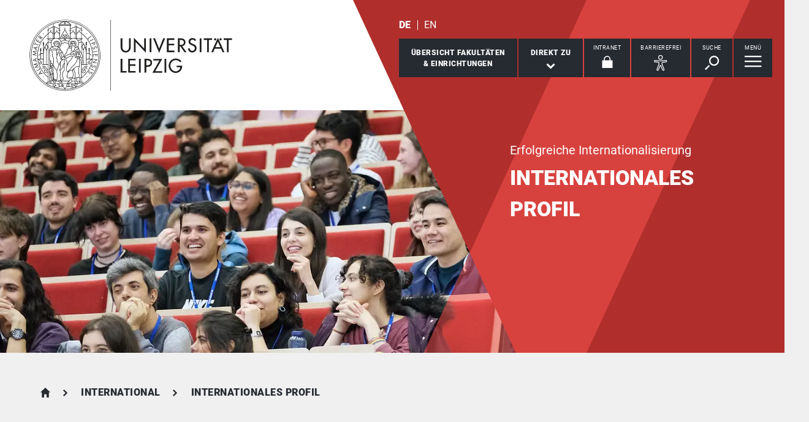

--- FILE ---
content_type: text/html; charset=utf-8
request_url: https://www.uni-leipzig.de/international/internationales-profil
body_size: 46739
content:
<!DOCTYPE html> <html lang="de" dir="ltr"> <head> <meta charset="utf-8"> <!--
	This website is powered by TYPO3 - inspiring people to share!
	TYPO3 is a free open source Content Management Framework initially created by Kasper Skaarhoj and licensed under GNU/GPL.
	TYPO3 is copyright 1998-2026 of Kasper Skaarhoj. Extensions are copyright of their respective owners.
	Information and contribution at https://typo3.org/
--> <link rel="icon" href="/_assets/89f4369f29e16b23ff4835f5790afe07/Images/Icons/favicon.ico" type="image/vnd.microsoft.icon"> <title>Universität Leipzig: Internationales Profil</title> <meta name="description" content="Die Universität Leipzig sieht Internationalisierung als Querschnittsaufgabe. Wir präsentieren internationale Partnerschaften, Förderprogramme, Studiengänge und Angebote für internationale Alumni."> <meta name="viewport" content="width=device-width,initial-scale=1.0"> <meta name="robots" content="INDEX,FOLLOW"> <meta name="keywords" content="International, Partnerschaften, Erasmus+, internationale Studiengänge"> <meta property="og:type" content="website"> <meta name="twitter:card" content="summary"> <meta name="apple-mobile-web-app-title" content="Universität Leipzig"> <link rel="stylesheet" href="/typo3temp/assets/compressed/merged-d91bfe0906953fdfd521b5335e990b64-e4f7240fde068431e94dbc09c201aae5.css?1768821033" media="all"> <link rel="stylesheet" href="/typo3temp/assets/compressed/merged-45f4788c750bf7ba2c298545ecf79457-01673bae3559fb02e040df67a7fc8987.css?1768821033" media="print"> <link rel="apple-touch-icon" href="/_assets/89f4369f29e16b23ff4835f5790afe07/Images/Icons/apple-touch-icon.png"> <link rel="alternate" hreflang="de-DE" href="https://www.uni-leipzig.de/international/internationales-profil"> <link rel="alternate" hreflang="en-GB" href="https://www.uni-leipzig.de/en/international/international-profile"> <link rel="alternate" hreflang="x-default" href="https://www.uni-leipzig.de/international/internationales-profil"> </head> <body id="top" class="layout-pagets__3 "> <header id="header"> <div class="jumplinks"> <ul> <li> <a class="sr-only" href="#main-nav"> zur Hauptnavigation springen </a> </li> <li> <a class="sr-only" href="#content"> zum Inhalt springen </a> </li> <li> <a class="sr-only" href="#footer"> zum Seitenende mit Direkt-Links springen </a> </li> </ul> </div> <div class="header-container"> <div id="logo"> <a href="https://www.uni-leipzig.de/"> <img src="/_assets/89f4369f29e16b23ff4835f5790afe07/Images/Icons/uni_leipzig_logo_v2.svg" class="img-responsive" alt="zur Startseite der Universität Leipzig" > </a> </div> <div class="navigation-block clearfix"> <div class="navi navi-lang"><ul><li class="active"><a href="/international/internationales-profil" hreflang="de-DE" aria-label="Deutsch">DE</a></li><li><a href="/en/international/international-profile" hreflang="en-GB" aria-label="English">EN</a></li></ul></div> <div class="navi navigational-elememts"> <ul class="clearfix"> <li class="facultiesButton"><a id="facultiesButton" href="#faculties" data-target="#faculties" aria-controls="faculties" aria-expanded="false"><span id="facultiesButtonLabel">Übersicht Fakultäten<br>&amp; Einrichtungen</span></a></li><li class="quicklinksButton"><a id="quicklinksButton" href="#quicklinks" data-target="#quicklinks" aria-controls="quicklinks" aria-expanded="false"><span id="quicklinksButtonLabel">Direkt zu</span> <svg role="presentation" width="15px" height="10px" viewBox="0 0 15 10" version="1.1" xmlns="http://www.w3.org/2000/svg" xmlns:xlink="http://www.w3.org/1999/xlink"> <g transform="translate(-8, -15)" fill="#FFFFFF"> <polygon transform="translate(15.5, 20) rotate(-270) translate(-15.5, -20)" points="13.08 13 11 15.103 15.841 20 11 24.897 13.08 27 20 20"></polygon> </g> </svg></a></li><li class="loginButton hasIcon"><a href="https://intranet.uni-leipzig.de/" target="_blank" rel="noreferrer noopener"><span id="loginButtonLabel" class="sr-only-xs">Intranet</span> <svg role="presentation" width="18px" height="20px" viewBox="0 0 18 20" version="1.1" xmlns="http://www.w3.org/2000/svg" xmlns:xlink="http://www.w3.org/1999/xlink"> <g stroke="#FFFFFF" stroke-width="1" fill="none" fill-rule="evenodd" transform="translate(2, 1)"> <polygon stroke-width="3.03999978" fill="#FFFFFF" points="0 17.3719008 14 17.3719008 14 8 0 8"></polygon> <path d="M2,9.37190083 L2,4.5617629 C2,2.04233927 4.08930556,0 6.66666667,0 C9.24402778,0 11.3333333,2.04233927 11.3333333,4.5617629 L11.3333333,8.54400169" stroke-width="1.6"></path> </g> </svg></a></li><li class="a11yButton hasIcon"><a id="a11yButton" href="#a11y-overlay" data-target="#a11y-overlay" aria-controls="a11y-overlay" aria-expanded="false"> <span id="a11yButtonLabel" class="sr-only-xs">Barrierefrei</span> <svg role="presentation" width="34px" height="34px" viewBox="0 0 389.9 389.6" version="1.1" xmlns="http://www.w3.org/2000/svg" xmlns:xlink="http://www.w3.org/1999/xlink"> <path fill="#ffffff" d="M250.6,189.3a42.9,42.9,0,1,1,42.9-42.9A42.89,42.89,0,0,1,250.6,189.3Zm0-71.5a28.68,28.68,0,1,0,20.2,8.4A29.06,29.06,0,0,0,250.6,117.8Z" transform="translate(-59.2 -58.6)"/> <path fill="#ffffff" d="M303.1,396.4a21.46,21.46,0,0,1-19.5-12.6l-33.1-80.3-32.7,80.1a21.41,21.41,0,0,1-37.1,4.1,21.57,21.57,0,0,1-2.1-21.5L213,278.7a26.63,26.63,0,0,0,1.9-10.4V251.9a7.09,7.09,0,0,0-6.5-7.1l-60.6-5.5a21.41,21.41,0,0,1,3.3-42.7l75.1,6.7c2.5.2,5.1.3,7.7.3h33.4c2.6,0,5.1-.1,7.7-.3l75-6.7h.1a21.41,21.41,0,0,1,3.3,42.7l-60.5,5.5a7.09,7.09,0,0,0-6.5,7.1v16.4a28.29,28.29,0,0,0,2,10.4l34.5,87.9a21.36,21.36,0,0,1-1.8,20.2A22.06,22.06,0,0,1,303.1,396.4ZM250.6,289.3a14.11,14.11,0,0,1,13.1,8.8l33,80.1a7.62,7.62,0,0,0,3.9,3.6,7.13,7.13,0,0,0,9-9.6L275,283.9a42.14,42.14,0,0,1-3-15.7V251.8a21.27,21.27,0,0,1,19.5-21.3l60.6-5.5a7,7,0,0,0,4.9-2.4,6.61,6.61,0,0,0,1.7-5.2,7,7,0,0,0-7.6-6.6l-74.9,6.7a88.33,88.33,0,0,1-8.9.4H233.9a87,87,0,0,1-8.9-.4l-75-6.7a7.12,7.12,0,0,0-1,14.2l60.7,5.5a21.27,21.27,0,0,1,19.5,21.3v16.4a42.14,42.14,0,0,1-3,15.7l-34.5,87.9a7.09,7.09,0,0,0,.3,7.3,7.19,7.19,0,0,0,6.6,3.2,7,7,0,0,0,5.9-4.3l32.9-79.9A14,14,0,0,1,250.6,289.3Z" transform="translate(-59.2 -58.6)"/> </svg> </a></li><li class="searchButton hasIcon"><a id="searchButton" href="#search-head" data-target="#search-head" aria-controls="search-head" aria-expanded="false"> <span id="searchButtonLabel" class="sr-only-xs">Suche</span> <svg role="presentation" width="24px" height="24px" viewBox="0 0 24 24" version="1.1" xmlns="http://www.w3.org/2000/svg" xmlns:xlink="http://www.w3.org/1999/xlink"> <g stroke="none" stroke-width="1" fill="#FFFFFF" fill-rule="evenodd" transform="translate(-20, -28)"> <path d="M26.5598553,43.1178207 L28.1995292,44.7712045 L21.6396739,51.3859088 L20,49.732525 L26.5598553,43.1178207 Z M35.0747955,42.0315453 C31.8777793,42.0315453 29.2767972,39.4088156 29.2767972,36.1850681 C29.2767972,32.9613205 31.8777793,30.3385909 35.0747955,30.3385909 C38.2718118,30.3385909 40.8727938,32.9613205 40.8727938,36.1850681 C40.8727938,39.4088156 38.2718118,42.0315453 35.0747955,42.0315453 L35.0747955,42.0315453 Z M35.0747955,28 C30.5917833,28 26.9575979,31.6645719 26.9575979,36.1850681 C26.9575979,40.7055642 30.5917833,44.3701361 35.0747955,44.3701361 C39.5578078,44.3701361 43.1919931,40.7055642 43.1919931,36.1850681 C43.1919931,31.6645719 39.5578078,28 35.0747955,28 L35.0747955,28 Z"></path> </g> </svg> </a></li><li class="menuButton hasIcon"> <a id="menuButton" href="#main-nav" data-target="#main-nav" aria-controls="main-nav" aria-label="Menü öffnen" aria-expanded="false"> <span id="menuButtonLabel" class="sr-only-xs">Menü</span> <svg role="presentation" class="hidden-md hidden-lg" width="27px" height="18px" viewBox="0 0 27 18" version="1.1" xmlns="http://www.w3.org/2000/svg" xmlns:xlink="http://www.w3.org/1999/xlink"> <g fill="#262A31"> <rect x="0" y="8" width="27" height="2"></rect> <rect x="0" y="0" width="27" height="2"></rect> <rect x="0" y="16" width="27" height="2"></rect> </g> </svg> <svg role="presentation" class="hidden-xs hidden-sm" width="28px" height="19px" viewBox="0 0 28 19" version="1.1" xmlns="http://www.w3.org/2000/svg" xmlns:xlink="http://www.w3.org/1999/xlink"> <g fill="#FFFFFF"> <rect x="0" y="8" width="27.35" height="2.3"></rect> <rect x="0" y="0" width="27.35" height="2.3"></rect> <rect x="0" y="16" width="27.35" height="2.3"></rect> </g> </svg> </a> </li> </ul> </div> </div> </div> <div class="nav-overlay bg-basalt" id="faculties" role="dialog" aria-labelledby="facultiesButtonLabel" aria-modal="true"> <div class="container"> <button class="close" data-target="#faculties" type="button">schließen</button><button id="menulink-mainmenu" class="back backto hidden-md hidden-lg" type="button">zurück</button><p class="h2 text-center sr-only-lg">Fakultäten & Einrichtungen</p> <div class="sdm-est"> <ul class="nav nav-tabs"> <li class="active" role="none"> <a id="establishment-251" href="#tab-sdm-est-1-251" aria-controls="tab-sdm-est-1-251" data-toggle="tab"> Fakultät </a> </li> <li class="" role="none"> <a id="establishment-7734" href="#tab-sdm-est-1-7734" aria-controls="tab-sdm-est-1-7734" data-toggle="tab"> Institut </a> </li> <li class="" role="none"> <a id="establishment-851" href="#tab-sdm-est-1-851" aria-controls="tab-sdm-est-1-851" data-toggle="tab"> Zentrale Einrichtung </a> </li> </ul> <div class="tab-content"> <div class="tab-pane active" id="tab-sdm-est-1-251" aria-labelledby="establishment-251"> <div id="acc-sdm-est-1-251" class="accordion panel-group"> <div class="panel panel-default"> <div id="sdm-est-head-1-251" class="panel-heading"> <p class="panel-title"> <a class="collapsed" aria-controls="sdm-est-coll-1-251" aria-expanded="false" data-parent="#acc-sdm-est-1-251" data-toggle="collapse" href="#sdm-est-coll-1-251" role="button"> Erziehungswissenschaftliche Fakultät </a> </p> </div> <div id="sdm-est-coll-1-251" class="panel-collapse collapse" aria-labelledby="sdm-est-head-1-251"> <div class="panel-body"> <div class="row"> <div class="col-md-4"> <a class="url btn-primary" rel="noopener" target="_blank" href="https://www.erzwiss.uni-leipzig.de/"> Webseite aufrufen </a> <p class="bold"> <span class="adr"><span class="hidden type">work</span><span class="building"> Haus 3 </span><br><span class="street-address">Marschnerstraße 31</span><br><span class="postal-code">04109 </span><span class="locality">Leipzig</span></span> </p> <p> Telefon: <span class="tel"> <span class="hidden type">work</span> <span class="value">+49 341 97 - 31400</span> </span> <br> Telefax: <span class="tel"> <span class="hidden type">fax</span> <span class="value">+49 341 97 - 31131400</span> </span> </p> <p> <strong>Dekan</strong><br> Prof. Dr. Henrik Saalbach </p> <p> <strong> Dekanatsrätin </strong><br> Nadja Straube </p> </div> <div class="col-md-8"> <img class="img-responsive" width="720" height="360" alt="die Karte zeigt folgenden Standort: Erziehungswissenschaftliche Fakultät, Marschnerstraße 31, 04109 Leipzig" src="/fileadmin/tilecache/tile_15_51.3404492_12.35315945_720_360_51.3404492_12.35315945.png" loading="lazy" > </div> </div> <p class="h2-teaser-lowercase"> Institute &amp; Einrichtungen </p> <ul class="list-decorative"> <li> <a rel="noopener" target="_blank" href="https://www.erzwiss.uni-leipzig.de/"> Fakultätszentrale Einrichtungen/Erziehungswissenschaftliche Fakultät </a> </li> <li> <a rel="noopener" target="_blank" href="https://www.erzwiss.uni-leipzig.de/institut-fuer-bildungswissenschaften"> Institut für Bildungswissenschaften </a> </li> <li> <a rel="noopener" target="_blank" href="https://www.erzwiss.uni-leipzig.de/institut-fuer-foerderpaedagogik"> Institut für Förderpädagogik </a> </li> <li> <a rel="noopener" target="_blank" href="https://www.erzwiss.uni-leipzig.de/institut-fuer-paedagogik-und-didaktik-im-elementar-und-primarbereich"> Institut für Pädagogik und Didaktik im Elementar- und Primarbereich </a> </li> <li> <a rel="noopener" target="_blank" href="https://www.erzwiss.uni-leipzig.de/fakultaet"> wissenschaftliche Einrichtung der Fakultät für Erziehungswissenschaften </a> </li> </ul> </div> </div> </div> <div class="panel panel-default"> <div id="sdm-est-head-1-656" class="panel-heading"> <p class="panel-title"> <a class="collapsed" aria-controls="sdm-est-coll-1-656" aria-expanded="false" data-parent="#acc-sdm-est-1-251" data-toggle="collapse" href="#sdm-est-coll-1-656" role="button"> Fakultät für Chemie </a> </p> </div> <div id="sdm-est-coll-1-656" class="panel-collapse collapse" aria-labelledby="sdm-est-head-1-656"> <div class="panel-body"> <div class="row"> <div class="col-md-4"> <a class="url btn-primary" rel="noopener" target="_blank" href="https://www.chemie.uni-leipzig.de/"> Webseite aufrufen </a> <p class="bold"> <span class="adr"><span class="hidden type">work</span><span class="building"> Hauptgebäude Chemie </span><br><span class="street-address">Johannisallee 29</span><br><span class="postal-code">04103 </span><span class="locality">Leipzig</span></span> </p> <p> Telefon: <span class="tel"> <span class="hidden type">work</span> <span class="value">+49 341 97 - 36000</span> </span> <br> Telefax: <span class="tel"> <span class="hidden type">fax</span> <span class="value">+49 341 97 - 36094</span> </span> </p> <p> <strong>Dekan</strong><br> Prof. Dr. Holger Kohlmann </p> <p> <strong> Dekanatsrat </strong><br> Marco Weiß </p> </div> <div class="col-md-8"> <img class="img-responsive" width="720" height="360" alt="die Karte zeigt folgenden Standort: Fakultät für Chemie, Johannisallee 29, 04103 Leipzig" src="/fileadmin/tilecache/tile_15_51.3273412_12.38989374_720_360_51.3273412_12.38989374.png" loading="lazy" > </div> </div> <p class="h2-teaser-lowercase"> Institute &amp; Einrichtungen </p> <ul class="list-decorative"> <li> <a rel="noopener" target="_blank" href="https://www.chemie.uni-leipzig.de/"> Fakultätszentrale Einrichtungen/Fakultät für Chemie </a> </li> <li> <a rel="noopener" target="_blank" href="https://www.chemie.uni-leipzig.de/institut-fuer-analytische-chemie"> Institut für Analytische Chemie </a> </li> <li> <a rel="noopener" target="_blank" href="https://www.chemie.uni-leipzig.de/institut-fuer-anorganische-chemie-und-kristallographie"> Institut für Anorganische Chemie und Kristallographie </a> </li> <li> <a rel="noopener" target="_blank" href="https://www.chemie.uni-leipzig.de/institut-fuer-bioanalytische-chemie"> Institut für Bioanalytische Chemie </a> </li> <li> <a rel="noopener" target="_blank" href="https://www.chemie.uni-leipzig.de/institut-fuer-didaktik-der-chemie"> Institut für Didaktik der Chemie </a> </li> <li> <a rel="noopener" target="_blank" href="https://www.chemie.uni-leipzig.de/institut-fuer-organische-chemie"> Institut für Organische Chemie </a> </li> <li> <a rel="noopener" target="_blank" href="https://www.chemie.uni-leipzig.de/institut-fuer-technische-chemie"> Institut für Technische Chemie </a> </li> <li> <a rel="noopener" target="_blank" href="https://www.chemie.uni-leipzig.de/"> Institutsübergreifende Einrichtungen/Fakultät für Chemie </a> </li> <li> <a rel="noopener" target="_blank" href="https://www.chemie.uni-leipzig.de/wilhelm-ostwald-institut-fuer-physikalische-und-theoretische-chemie"> Wilhelm-Ostwald-Institut für Physikalische und Theoretische Chemie </a> </li> </ul> </div> </div> </div> <div class="panel panel-default"> <div id="sdm-est-head-1-86" class="panel-heading"> <p class="panel-title"> <a class="collapsed" aria-controls="sdm-est-coll-1-86" aria-expanded="false" data-parent="#acc-sdm-est-1-251" data-toggle="collapse" href="#sdm-est-coll-1-86" role="button"> Fakultät für Geschichte, Kunst- und Regionalwissenschaften </a> </p> </div> <div id="sdm-est-coll-1-86" class="panel-collapse collapse" aria-labelledby="sdm-est-head-1-86"> <div class="panel-body"> <div class="row"> <div class="col-md-4"> <a class="url btn-primary" rel="noopener" target="_blank" href="https://www.gkr.uni-leipzig.de/"> Webseite aufrufen </a> <p class="bold"> <span class="adr"><span class="hidden type">work</span><span class="building"> Institutsgebäude </span><br><span class="street-address">Schillerstraße 6</span><br><span class="postal-code">04109 </span><span class="locality">Leipzig</span></span> </p> <p> Telefon: <span class="tel"> <span class="hidden type">work</span> <span class="value">+49 341 97 - 37000</span> </span> <br> Telefax: <span class="tel"> <span class="hidden type">fax</span> <span class="value">+49 341 97 - 37049</span> </span> </p> <p> <strong>Dekan</strong><br> Prof. Dr. Markus A. Denzel </p> <p> <strong> Dekanatsrätin </strong><br> Uta Al-Marie </p> </div> <div class="col-md-8"> <img class="img-responsive" width="720" height="360" alt="die Karte zeigt folgenden Standort: Fakultät für Geschichte, Kunst- und Regionalwissenschaften, Schillerstraße 6, 04109 Leipzig" src="/fileadmin/tilecache/tile_15_51.3372008_12.3775362_720_360_51.3372008_12.3775362.png" loading="lazy" > </div> </div> <p class="h2-teaser-lowercase"> Institute &amp; Einrichtungen </p> <ul class="list-decorative"> <li> <a rel="noopener" target="_blank" href="https://www.gkr.uni-leipzig.de/aegyptologisches-institut"> Ägyptologisches Institut </a> </li> <li> <a rel="noopener" target="_blank" href="https://www.gkr.uni-leipzig.de/altorientalisches-institut"> Altorientalisches Institut </a> </li> <li> <a rel="noopener" target="_blank" href="https://www.gkr.uni-leipzig.de/fakultaet"> Fakultätszentrale Einrichtungen/Fakultät für GKR </a> </li> <li> <a rel="noopener" target="_blank" href="https://www.gkr.uni-leipzig.de/historisches-seminar"> Historisches Seminar </a> </li> <li> <a rel="noopener" target="_blank" href="https://www.gkr.uni-leipzig.de/institut-fuer-afrikastudien"> Institut für Afrikastudien </a> </li> <li> <a rel="noopener" target="_blank" href="https://www.gkr.uni-leipzig.de/institut-fuer-indologie-und-zentralasienwissenschaften"> Institut für Indologie und Zentralasienwissenschaften </a> </li> <li> <a rel="noopener" target="_blank" href="https://www.gkr.uni-leipzig.de/institut-fuer-kunstgeschichte"> Institut für Kunstgeschichte </a> </li> <li> <a rel="noopener" target="_blank" href="https://studienart.gko.uni-leipzig.de/"> Institut für Kunstpädagogik </a> </li> <li> <a rel="noopener" target="_blank" href="https://www.gkr.uni-leipzig.de/institut-fuer-musikwissenschaft"> Institut für Musikwissenschaft </a> </li> <li> <a rel="noopener" target="_blank" href="https://www.gkr.uni-leipzig.de/institut-fuer-ethnologie"> Institut für Sozial- und Kulturanthropologie </a> </li> <li> <a rel="noopener" target="_blank" href="https://www.gkr.uni-leipzig.de/institut-fuer-theaterwissenschaft"> Institut für Theaterwissenschaft </a> </li> <li> <a rel="noopener" target="_blank" href="https://www.gkr.uni-leipzig.de/orientalisches-institut"> Orientalisches Institut </a> </li> <li> <a rel="noopener" target="_blank" href="https://www.gkr.uni-leipzig.de/ostasiatisches-institut"> Ostasiatisches Institut </a> </li> <li> <a rel="noopener" target="_blank" href="https://www.gkr.uni-leipzig.de/religionswissenschaftliches-institut"> Religionswissenschaftliches Institut </a> </li> <li> <a rel="noopener" target="_blank" href="https://www.gkr.uni-leipzig.de/fakultaet/institute-einrichtungen"> wissenschaftliche Einrichtung der Fakultät für Geschichte, Kunst- und Regionalwissenschaften </a> </li> </ul> </div> </div> </div> <div class="panel panel-default"> <div id="sdm-est-head-1-496" class="panel-heading"> <p class="panel-title"> <a class="collapsed" aria-controls="sdm-est-coll-1-496" aria-expanded="false" data-parent="#acc-sdm-est-1-251" data-toggle="collapse" href="#sdm-est-coll-1-496" role="button"> Fakultät für Lebenswissenschaften </a> </p> </div> <div id="sdm-est-coll-1-496" class="panel-collapse collapse" aria-labelledby="sdm-est-head-1-496"> <div class="panel-body"> <div class="row"> <div class="col-md-4"> <a class="url btn-primary" rel="noopener" target="_blank" href="https://www.lw.uni-leipzig.de/"> Webseite aufrufen </a> <p class="bold"> <span class="adr"><span class="hidden type">work</span><span class="building"> Institutsgebäude </span><br><span class="street-address">Talstraße 33</span><br><span class="postal-code">04103 </span><span class="locality">Leipzig</span></span> </p> <p> Telefon: <span class="tel"> <span class="hidden type">work</span> <span class="value">+49 341 97 - 36700</span> </span> <br> Telefax: <span class="tel"> <span class="hidden type">fax</span> <span class="value">+49 341 97 - 36749</span> </span> </p> <p> <strong>Dekanin</strong><br> Prof. Dr. Irene Coin </p> <p> <strong> Dekanatsrat </strong><br> Markus Lorenz </p> </div> <div class="col-md-8"> <img class="img-responsive" width="720" height="360" alt="die Karte zeigt folgenden Standort: Fakultät für Lebenswissenschaften, Talstraße 33, 04103 Leipzig" src="/fileadmin/tilecache/tile_15_51.332433_12.38549442_720_360_51.332433_12.38549442.png" loading="lazy" > </div> </div> <p class="h2-teaser-lowercase"> Institute &amp; Einrichtungen </p> <ul class="list-decorative"> <li> <a rel="noopener" target="_blank" href="https://www.lw.uni-leipzig.de/"> Fakultätszentrale Einrichtungen/Fakultät für Lebenswissenschaften </a> </li> <li> <a rel="noopener" target="_blank" href="https://www.lw.uni-leipzig.de/institut-fuer-biochemie"> Institut für Biochemie </a> </li> <li> <a rel="noopener" target="_blank" href="https://www.lw.uni-leipzig.de/institut-fuer-biologie"> Institut für Biologie </a> </li> <li> <a rel="noopener" target="_blank" href="https://www.lw.uni-leipzig.de/"> Institutsübergreifende Einrichtungen/Fakultät für Lebenswissenschaften </a> </li> <li> <a rel="noopener" target="_blank" href="https://www.lw.uni-leipzig.de/wilhelm-wundt-institut-fuer-psychologie"> Wilhelm-Wundt-Institut für Psychologie </a> </li> <li> <span>wissenschaftliche Einrichtung der Fakultät für Lebenswissenschaften</span> </li> </ul> </div> </div> </div> <div class="panel panel-default"> <div id="sdm-est-head-1-448" class="panel-heading"> <p class="panel-title"> <a class="collapsed" aria-controls="sdm-est-coll-1-448" aria-expanded="false" data-parent="#acc-sdm-est-1-251" data-toggle="collapse" href="#sdm-est-coll-1-448" role="button"> Fakultät für Mathematik und Informatik </a> </p> </div> <div id="sdm-est-coll-1-448" class="panel-collapse collapse" aria-labelledby="sdm-est-head-1-448"> <div class="panel-body"> <div class="row"> <div class="col-md-4"> <a class="url btn-primary" rel="noopener" target="_blank" href="https://www.mathcs.uni-leipzig.de/"> Webseite aufrufen </a> <p class="bold"> <span class="adr"><span class="hidden type">work</span><span class="building"> Neues Augusteum </span><br><span class="street-address">Augustusplatz 10</span><br><span class="postal-code">04109 </span><span class="locality">Leipzig</span></span> </p> <p> Telefon: <span class="tel"> <span class="hidden type">work</span> <span class="value">+49 341 97 - 32100</span> </span> <br> </p> <p> <strong>Dekan</strong><br> Prof. Dr. Andreas Maletti </p> <p> <strong> Dekanatsrätin </strong><br> Claudia Wendt </p> </div> <div class="col-md-8"> <img class="img-responsive" width="720" height="360" alt="die Karte zeigt folgenden Standort: Fakultät für Mathematik und Informatik, Augustusplatz 10, 04109 Leipzig" src="/fileadmin/tilecache/tile_15_51.33904925_12.37920241_720_360_51.33904925_12.37920241.png" loading="lazy" > </div> </div> <p class="h2-teaser-lowercase"> Institute &amp; Einrichtungen </p> <ul class="list-decorative"> <li> <a rel="noopener" target="_blank" href="https://www.mathcs.uni-leipzig.de/"> Fakultätszentrale Einrichtungen/Fakultät für Mathematik und Informatik </a> </li> <li> <a rel="noopener" target="_blank" href="https://www.mathcs.uni-leipzig.de/ifi"> Institut für Informatik </a> </li> <li> <a rel="noopener" target="_blank" href="https://www.mathcs.uni-leipzig.de/math"> Mathematisches Institut </a> </li> </ul> </div> </div> </div> <div class="panel panel-default"> <div id="sdm-est-head-1-556" class="panel-heading"> <p class="panel-title"> <a class="collapsed" aria-controls="sdm-est-coll-1-556" aria-expanded="false" data-parent="#acc-sdm-est-1-251" data-toggle="collapse" href="#sdm-est-coll-1-556" role="button"> Fakultät für Physik und Erdsystemwissenschaften </a> </p> </div> <div id="sdm-est-coll-1-556" class="panel-collapse collapse" aria-labelledby="sdm-est-head-1-556"> <div class="panel-body"> <div class="row"> <div class="col-md-4"> <a class="url btn-primary" rel="noopener" target="_blank" href="https://www.physes.uni-leipzig.de/"> Webseite aufrufen </a> <p class="bold"> <span class="adr"><span class="hidden type">work</span><span class="building"> Institutsgebäude </span><br><span class="street-address">Linnéstraße 5</span><br><span class="postal-code">04103 </span><span class="locality">Leipzig</span></span> </p> <p> Telefon: <span class="tel"> <span class="hidden type">work</span> <span class="value">+49 341 97 - 32400</span> </span> <br> </p> <p> <strong>Dekan</strong><br> Prof. Dr. Johannes Quaas </p> <p> <strong> Dekanatsrätin </strong><br> Dr. Annett Kaldich </p> <p> <strong>Sekretariat</strong><br> Susan Baeumler </p> </div> <div class="col-md-8"> <img class="img-responsive" width="720" height="360" alt="die Karte zeigt folgenden Standort: Fakultät für Physik und Erdsystemwissenschaften, Linnéstraße 5, 04103 Leipzig" src="/fileadmin/tilecache/tile_15_51.3269462_12.39172471_720_360_51.3269462_12.39172471.png" loading="lazy" > </div> </div> <p class="h2-teaser-lowercase"> Institute &amp; Einrichtungen </p> <ul class="list-decorative"> <li> <a rel="noopener" target="_blank" href="https://www.physes.uni-leipzig.de/fakultaet"> Fakultätszentrale Einrichtungen/Fakultät für Physik und Erdsystemwissenschaften </a> </li> <li> <a rel="noopener" target="_blank" href="https://www.physes.uni-leipzig.de/fbi"> Felix-Bloch-Institut für Festkörperphysik </a> </li> <li> <a rel="noopener" target="_blank" href="https://www.physes.uni-leipzig.de/dip"> Institut für Didaktik der Physik </a> </li> <li> <a rel="noopener" target="_blank" href="https://www.physes.uni-leipzig.de/ief"> Institut für Erdsystemwissenschaft und Fernerkundung </a> </li> <li> <a rel="noopener" target="_blank" href="https://www.physes.uni-leipzig.de/institut-fuer-geographie"> Institut für Geographie </a> </li> <li> <a rel="noopener" target="_blank" href="https://www.physes.uni-leipzig.de/institut-fuer-meteorologie"> Institut für Meteorologie </a> </li> <li> <a rel="noopener" target="_blank" href="http://www.physik.uni-leipzig.de/"> Institut für Theoretische Physik </a> </li> <li> <a rel="noopener" target="_blank" href="https://www.physes.uni-leipzig.de/pdi"> Peter-Debye-Institut für Physik der weichen Materie </a> </li> <li> <span>Serviceeinrichtungen der Fakultät für Physik und Erdsystemwissenschaften</span> </li> </ul> </div> </div> </div> <div class="panel panel-default"> <div id="sdm-est-head-1-285" class="panel-heading"> <p class="panel-title"> <a class="collapsed" aria-controls="sdm-est-coll-1-285" aria-expanded="false" data-parent="#acc-sdm-est-1-251" data-toggle="collapse" href="#sdm-est-coll-1-285" role="button"> Fakultät für Sozialwissenschaften und Philosophie </a> </p> </div> <div id="sdm-est-coll-1-285" class="panel-collapse collapse" aria-labelledby="sdm-est-head-1-285"> <div class="panel-body"> <div class="row"> <div class="col-md-4"> <a class="url btn-primary" rel="noopener" target="_blank" href="https://www.sozphil.uni-leipzig.de/"> Webseite aufrufen </a> <p class="bold"> <span class="adr"><span class="hidden type">work</span><span class="building"> Geisteswissenschaftliches Zentrum </span><br><span class="street-address">Beethovenstraße 15</span><br><span class="postal-code">04107 </span><span class="locality">Leipzig</span></span> </p> <p> Telefon: <span class="tel"> <span class="hidden type">work</span> <span class="value">+49 341 97 - 35600</span> </span> <br> Telefax: <span class="tel"> <span class="hidden type">fax</span> <span class="value">+49 341 97 - 35699</span> </span> </p> <p> <strong>Dekanin</strong><br> Prof. Dr. Astrid Lorenz </p> <p> <strong> Dekanatsrätin </strong><br> Barbara Harrmann </p> <p> <strong>Sekretariat</strong><br> Carola Vater </p> </div> <div class="col-md-8"> <img class="img-responsive" width="720" height="360" alt="die Karte zeigt folgenden Standort: Fakultät für Sozialwissenschaften und Philosophie, Beethovenstraße 15, 04107 Leipzig" src="/fileadmin/tilecache/tile_15_51.3318492_12.36834906_720_360_51.3318492_12.36834906.png" loading="lazy" > </div> </div> <p class="h2-teaser-lowercase"> Institute &amp; Einrichtungen </p> <ul class="list-decorative"> <li> <a rel="noopener" target="_blank" href="https://www.sozphil.uni-leipzig.de/"> Fakultätszentrale Einrichtungen/Fakultät für Sozialwissenschaften und Philosophie </a> </li> <li> <a rel="noopener" target="_blank" href="https://gesi.sozphil.uni-leipzig.de/home/"> Global and European Studies Institute </a> </li> <li> <a rel="noopener" target="_blank" href="https://www.sozphil.uni-leipzig.de/institut-fuer-kommunikations-und-medienwissenschaft"> Institut für Kommunikations- und Medienwissenschaft </a> </li> <li> <a rel="noopener" target="_blank" href="https://www.sozphil.uni-leipzig.de/institut-fuer-kulturwissenschaften"> Institut für Kulturwissenschaften </a> </li> <li> <a rel="noopener" target="_blank" href="https://www.sozphil.uni-leipzig.de/institut-fuer-philosophie"> Institut für Philosophie </a> </li> <li> <a rel="noopener" target="_blank" href="https://www.sozphil.uni-leipzig.de/institut-fuer-politikwissenschaft"> Institut für Politikwissenschaft </a> </li> <li> <a rel="noopener" target="_blank" href="https://www.sozphil.uni-leipzig.de/institut-fuer-soziologie"> Institut für Soziologie </a> </li> </ul> </div> </div> </div> <div class="panel panel-default"> <div id="sdm-est-head-1-36" class="panel-heading"> <p class="panel-title"> <a class="collapsed" aria-controls="sdm-est-coll-1-36" aria-expanded="false" data-parent="#acc-sdm-est-1-251" data-toggle="collapse" href="#sdm-est-coll-1-36" role="button"> Juristische Fakultät </a> </p> </div> <div id="sdm-est-coll-1-36" class="panel-collapse collapse" aria-labelledby="sdm-est-head-1-36"> <div class="panel-body"> <div class="row"> <div class="col-md-4"> <a class="url btn-primary" rel="noopener" target="_blank" href="https://www.jura.uni-leipzig.de/"> Webseite aufrufen </a> <p class="bold"> <span class="adr"><span class="hidden type">work</span><span class="building"> Juridicum </span><br><span class="street-address">Burgstraße 27</span><br><span class="postal-code">04109 </span><span class="locality">Leipzig</span></span> </p> <p> Telefon: <span class="tel"> <span class="hidden type">work</span> <span class="value">+49 341 97 - 35100</span> </span> <br> Telefax: <span class="tel"> <span class="hidden type">fax</span> <span class="value">+49 341 97 - 31135100</span> </span> </p> <p> <strong>Dekan</strong><br> Prof. Dr. Marc Desens </p> <p> <strong> Dekanatsrat </strong><br> Dr. Christian Kraus </p> <p> <strong>Sekretariat</strong><br> Sylvia Proksch </p> </div> <div class="col-md-8"> <img class="img-responsive" width="720" height="360" alt="die Karte zeigt folgenden Standort: Juristische Fakultät, Burgstraße 27, 04109 Leipzig" src="/fileadmin/tilecache/tile_15_51.337711_12.3736733_720_360_51.337711_12.3736733.png" loading="lazy" > </div> </div> <p class="h2-teaser-lowercase"> Institute &amp; Einrichtungen </p> <ul class="list-decorative"> <li> <a rel="noopener" target="_blank" href="https://www.jura.uni-leipzig.de/ernst-jaeger-institut"> Ernst-Jaeger-Institut für Unternehmenssanierung und Insolvenzrecht </a> </li> <li> <a rel="noopener" target="_blank" href="https://www.jura.uni-leipzig.de/"> Fakultätszentrale Einrichtungen/Juristische Fakultät </a> </li> <li> <a rel="noopener" target="_blank" href="https://www.jura.uni-leipzig.de/institut-fuer-anwaltsrecht"> Institut für Anwaltsrecht </a> </li> <li> <a rel="noopener" target="_blank" href="https://www.jura.uni-leipzig.de/institut-fuer-arbeits-und-sozialrecht"> Institut für Arbeits- und Sozialrecht </a> </li> <li> <a rel="noopener" target="_blank" href="https://www.jura.uni-leipzig.de/institut-fuer-auslaendisches-und-europaeisches-privat-und-verfahrensrecht"> Institut für ausländisches und europäisches Privat- und Verfahrensrecht </a> </li> <li> <a rel="noopener" target="_blank" href="https://www.jura.uni-leipzig.de/institut-fuer-deutsches-und-internationales-bank-und-kapitalmarktrecht"> Institut für Deutsches und Internationales Bank- und Kapitalmarktrecht </a> </li> <li> <a rel="noopener" target="_blank" href="https://www.jura.uni-leipzig.de/institut-fuer-energie-und-regulierungsrecht"> Institut für Energie- und Regulierungsrecht </a> </li> <li> <a rel="noopener" target="_blank" href="https:// https://www.jura.uni-leipzig.de/grundlagen"> Institut für Grundlagen des Rechts </a> </li> <li> <a rel="noopener" target="_blank" href="https://www.jura.uni-leipzig.de/institut-fuer-internationales-recht"> Institut für Internationales Recht </a> </li> <li> <a rel="noopener" target="_blank" href="https://www.jura.uni-leipzig.de/institut-fuer-medien-und-datenrecht-sowie-digitalisierung"> Institut für Medien- und Datenrecht sowie Digitalisierung </a> </li> <li> <a rel="noopener" target="_blank" href="https://www.jura.uni-leipzig.de/professur-prof-dr-uhle/forschung/institut-fuer-recht-und-politik"> Institut für Recht und Politik </a> </li> <li> <a rel="noopener" target="_blank" href="https://www.jura.uni-leipzig.de/institut-fuer-steuerrecht"> Institut für Steuerrecht </a> </li> <li> <a rel="noopener" target="_blank" href="https://www.jura.uni-leipzig.de/institut-fuer-umwelt-und-planungsrecht"> Institut für Umwelt- und Planungsrecht </a> </li> <li> <a rel="noopener" target="_blank" href="https://www.jura.uni-leipzig.de/institut-fuer-voelkerrecht-europarecht-und-auslaendisches-oeffentliches-recht"> Institut für Völkerrecht, Europarecht und ausländisches öffentliches Recht </a> </li> <li> <span>Professuren ohne Institutszuordnung/Juristische Fakultät</span> </li> </ul> </div> </div> </div> <div class="panel panel-default"> <div id="sdm-est-head-1-165" class="panel-heading"> <p class="panel-title"> <a class="collapsed" aria-controls="sdm-est-coll-1-165" aria-expanded="false" data-parent="#acc-sdm-est-1-251" data-toggle="collapse" href="#sdm-est-coll-1-165" role="button"> Philologische Fakultät </a> </p> </div> <div id="sdm-est-coll-1-165" class="panel-collapse collapse" aria-labelledby="sdm-est-head-1-165"> <div class="panel-body"> <div class="row"> <div class="col-md-4"> <a class="url btn-primary" rel="noopener" target="_blank" href="https://www.philol.uni-leipzig.de/"> Webseite aufrufen </a> <p class="bold"> <span class="adr"><span class="hidden type">work</span><span class="building"> Geisteswissenschaftliches Zentrum </span><br><span class="street-address">Beethovenstraße 15</span><br><span class="postal-code">04107 </span><span class="locality">Leipzig</span></span> </p> <p> Telefon: <span class="tel"> <span class="hidden type">work</span> <span class="value">+49 341 97 - 37300</span> </span> <br> </p> <p> <strong>Dekan</strong><br> Prof. Dr. Benjamin Lucas Meisnitzer </p> <p> <strong> Dekanatsrat </strong><br> Dr. Stephan Thomas </p> <p> <strong>Sekretariat</strong><br> Annett Lutschin </p> </div> <div class="col-md-8"> <img class="img-responsive" width="720" height="360" alt="die Karte zeigt folgenden Standort: Philologische Fakultät, Beethovenstraße 15, 04107 Leipzig" src="/fileadmin/tilecache/tile_15_51.3318492_12.36834906_720_360_51.3318492_12.36834906.png" loading="lazy" > </div> </div> <p class="h2-teaser-lowercase"> Institute &amp; Einrichtungen </p> <ul class="list-decorative"> <li> <a rel="noopener" target="_blank" href="https://www.philol.uni-leipzig.de/fakultaet"> Fakultätszentrale Einrichtungen/Philologische Fakultät </a> </li> <li> <a rel="noopener" target="_blank" href="https://www.philol.uni-leipzig.de/herder-institut"> Herder-Institut </a> </li> <li> <a rel="noopener" target="_blank" href="https://americanstudies.uni-leipzig.de/"> Institut für Amerikanistik </a> </li> <li> <a rel="noopener" target="_blank" href="https://www.philol.uni-leipzig.de/institut-fuer-angewandte-linguistik-und-translatologie"> Institut für Angewandte Linguistik und Translatologie </a> </li> <li> <a rel="noopener" target="_blank" href="https://www.philol.uni-leipzig.de/institut-fuer-anglistik"> Institut für Anglistik </a> </li> <li> <a rel="noopener" target="_blank" href="https://www.philol.uni-leipzig.de/institut-fuer-germanistik"> Institut für Germanistik </a> </li> <li> <a rel="noopener" target="_blank" href="https://www.philol.uni-leipzig.de/institut-fuer-klassische-philologie-und-komparatistik"> Institut für klassische Philologie und Komparatistik </a> </li> <li> <a rel="noopener" target="_blank" href="https://www.philol.uni-leipzig.de/institut-fuer-linguistik"> Institut für Linguistik </a> </li> <li> <a rel="noopener" target="_blank" href="https://www.philol.uni-leipzig.de/institut-fuer-romanistik"> Institut für Romanistik </a> </li> <li> <a rel="noopener" target="_blank" href="https://www.philol.uni-leipzig.de/institut-fuer-slavistik"> Institut für Slavistik </a> </li> <li> <a rel="noopener" target="_blank" href="https://www.philol.uni-leipzig.de/sorabistik"> Institut für Sorabistik </a> </li> </ul> </div> </div> </div> <div class="panel panel-default"> <div id="sdm-est-head-1-398" class="panel-heading"> <p class="panel-title"> <a class="collapsed" aria-controls="sdm-est-coll-1-398" aria-expanded="false" data-parent="#acc-sdm-est-1-251" data-toggle="collapse" href="#sdm-est-coll-1-398" role="button"> Sportwissenschaftliche Fakultät </a> </p> </div> <div id="sdm-est-coll-1-398" class="panel-collapse collapse" aria-labelledby="sdm-est-head-1-398"> <div class="panel-body"> <div class="row"> <div class="col-md-4"> <a class="url btn-primary" rel="noopener" target="_blank" href="https://www.spowi.uni-leipzig.de/"> Webseite aufrufen </a> <p class="bold"> <span class="adr"><span class="hidden type">work</span><span class="building"> Haus 1, T-Trakt </span><br><span class="street-address">Jahnallee 59</span><br><span class="postal-code">04109 </span><span class="locality">Leipzig</span></span> </p> <p> Telefon: <span class="tel"> <span class="hidden type">work</span> <span class="value">+49 341 97 - 31600</span> </span> <br> </p> <p> <strong>Dekan</strong><br> Prof. Dr. Gregor Hovemann </p> <p> <strong> Dekanatsrat </strong><br> Robert Rost </p> </div> <div class="col-md-8"> <img class="img-responsive" width="720" height="360" alt="die Karte zeigt folgenden Standort: Sportwissenschaftliche Fakultät, Jahnallee 59, 04109 Leipzig" src="/fileadmin/tilecache/tile_15_51.3396641_12.3500902_720_360_51.3396641_12.3500902.png" loading="lazy" > </div> </div> <p class="h2-teaser-lowercase"> Institute &amp; Einrichtungen </p> <ul class="list-decorative"> <li> <a rel="noopener" target="_blank" href="https://www.spowi.uni-leipzig.de"> Abteilung Natursportarten (Ski/Kanu/Rad) </a> </li> <li> <a rel="noopener" target="_blank" href="https://www.spowi.uni-leipzig.de/experimentelle-sporternaehrung"> Experimentelle Sporternährung </a> </li> <li> <a rel="noopener" target="_blank" href="https://www.spowi.uni-leipzig.de"> Fakultätszentrale Einrichtungen/Sportwissenschaftliche Fakultät </a> </li> <li> <a rel="noopener" target="_blank" href="https://www.spowi.uni-leipzig.de"> Institut für Allgemeine Bewegungs- und Trainingswissenschaft </a> </li> <li> <a rel="noopener" target="_blank" href="https://www.spowi.uni-leipzig.de"> Institut für Bewegungs- und Trainingswissenschaft der Sportarten I </a> </li> <li> <a rel="noopener" target="_blank" href="https://www.spowi.uni-leipzig.de"> Institut für Bewegungs- und Trainingswissenschaft der Sportarten II </a> </li> <li> <a rel="noopener" target="_blank" href="https://www.spowi.uni-leipzig.de"> Institut für Gesundheitssport und Public Health </a> </li> <li> <a rel="noopener" target="_blank" href="https://www.spowi.uni-leipzig.de"> Institut für Sportmedizin und Prävention </a> </li> <li> <a rel="noopener" target="_blank" href="https://www.spowi.uni-leipzig.de"> Institut für Sportpsychologie und Sportpädagogik </a> </li> <li> <a rel="noopener" target="_blank" href="https://www.spowi.uni-leipzig.de"> Institutsübergreifende Einrichtungen/Sportwissenschaftliche Fakultät </a> </li> <li> <a rel="noopener" target="_blank" href="https://www.spowi.uni-leipzig.de"> Internationaler Trainerkurs </a> </li> </ul> </div> </div> </div> <div class="panel panel-default"> <div id="sdm-est-head-1-3" class="panel-heading"> <p class="panel-title"> <a class="collapsed" aria-controls="sdm-est-coll-1-3" aria-expanded="false" data-parent="#acc-sdm-est-1-251" data-toggle="collapse" href="#sdm-est-coll-1-3" role="button"> Theologische Fakultät </a> </p> </div> <div id="sdm-est-coll-1-3" class="panel-collapse collapse" aria-labelledby="sdm-est-head-1-3"> <div class="panel-body"> <div class="row"> <div class="col-md-4"> <a class="url btn-primary" rel="noopener" target="_blank" href="https://www.theol.uni-leipzig.de/"> Webseite aufrufen </a> <p class="bold"> <span class="adr"><span class="hidden type">work</span><span class="building"> Institutsgebäude </span><br><span class="street-address">Beethovenstraße 25</span><br><span class="postal-code">04107 </span><span class="locality">Leipzig</span></span> </p> <p> Telefon: <span class="tel"> <span class="hidden type">work</span> <span class="value">+49 341 97 - 35400</span> </span> <br> Telefax: <span class="tel"> <span class="hidden type">fax</span> <span class="value">+49 341 97 - 35499</span> </span> </p> <p> <strong>Dekan</strong><br> Prof. Dr. Roderich Andres Barth </p> <p> <strong> Dekanatsrätin </strong><br> Lena Seehausen </p> <p> <strong>Sekretariat</strong><br> Jana Tulke </p> </div> <div class="col-md-8"> <img class="img-responsive" width="720" height="360" alt="die Karte zeigt folgenden Standort: Theologische Fakultät, Beethovenstraße 25, 04107 Leipzig" src="/fileadmin/tilecache/tile_15_51.3318977_12.36539072_720_360_51.3318977_12.36539072.png" loading="lazy" > </div> </div> <p class="h2-teaser-lowercase"> Institute &amp; Einrichtungen </p> <ul class="list-decorative"> <li> <span>Begegnungszentrum Universitätskirche</span> </li> <li> <a rel="noopener" target="_blank" href="https://www.theol.uni-leipzig.de/"> Fakultätszentrale Einrichtungen/Theologische Fakultät </a> </li> <li> <a rel="noopener" target="_blank" href="https://www.theol.uni-leipzig.de/institut-fuer-alttestamentliche-wissenschaft"> Institut für Alttestamentliche Wissenschaft </a> </li> <li> <a rel="noopener" target="_blank" href="https://www.theol.uni-leipzig.de/institut-fuer-kirchengeschichte"> Institut für Kirchengeschichte </a> </li> <li> <a rel="noopener" target="_blank" href="https://www.theol.uni-leipzig.de/institut-fuer-neutestamentliche-wissenschaft"> Institut für Neutestamentliche Wissenschaft </a> </li> <li> <a rel="noopener" target="_blank" href="https://www.theol.uni-leipzig.de/institut-fuer-praktische-theologie"> Institut für Praktische Theologie </a> </li> <li> <a rel="noopener" target="_blank" href="https://www.theol.uni-leipzig.de/institut-fuer-religionspaedagogik"> Institut für Religionspädagogik </a> </li> <li> <a rel="noopener" target="_blank" href="https://www.theol.uni-leipzig.de/institut-fuer-systematische-theologie"> Institut für Systematische Theologie </a> </li> <li> <a rel="noopener" target="_blank" href="https://www.theol.uni-leipzig.de/fakultaet/einrichtungen-und-institute/lektorat-fuer-alte-sprachen"> Lektorat für Alte Sprachen </a> </li> <li> <a rel="noopener" target="_blank" href="https://www.theol.uni-leipzig.de/"> wissenschaftliche Einrichtung der Theologischen Fakultät </a> </li> </ul> </div> </div> </div> <div class="panel panel-default"> <div id="sdm-est-head-1-447" class="panel-heading"> <p class="panel-title"> <a class="collapsed" aria-controls="sdm-est-coll-1-447" aria-expanded="false" data-parent="#acc-sdm-est-1-251" data-toggle="collapse" href="#sdm-est-coll-1-447" role="button"> Universitätsmedizin Leipzig - Medizinische Fakultät &amp; Universitätsklinikum </a> </p> </div> <div id="sdm-est-coll-1-447" class="panel-collapse collapse" aria-labelledby="sdm-est-head-1-447"> <div class="panel-body"> <div class="row"> <div class="col-md-4"> <a class="url btn-primary" rel="noopener" target="_blank" href="https://www.uniklinikum-leipzig.de/"> Webseite aufrufen </a> <p class="bold"> <span class="adr"><span class="hidden type">work</span><span class="street-address">Liebigstraße</span><br><span class="postal-code">04103 </span><span class="locality">Leipzig</span></span> </p> <p> Telefon: <span class="tel"> <span class="hidden type">work</span> <span class="value">109</span> </span> <br> </p> </div> <div class="col-md-8"> <img class="img-responsive" width="720" height="360" alt="die Karte zeigt folgenden Standort: Universitätsmedizin Leipzig - Medizinische Fakultät &amp; Universitätsklinikum, Liebigstraße, 04103 Leipzig" src="/fileadmin/tilecache/tile_15_51.3307497_12.39235535_720_360_51.3307497_12.39235535.png" loading="lazy" > </div> </div> <p class="h2-teaser-lowercase"> Institute &amp; Einrichtungen </p> <ul class="list-decorative"> <li> <a rel="noopener" target="_blank" href="https://research.uni-leipzig.de/pharmk/"> Abteilung für Klinische Pharmakologie </a> </li> <li> <a rel="noopener" target="_blank" href="https://www.uniklinikum-leipzig.de/einrichtungen/physiologie"> Carl-Ludwig-Institut für Physiologie </a> </li> <li> <a rel="noopener" target="_blank" href="https://www.uniklinikum-leipzig.de/wissenschaft-forschung/forschungs-schwerpunkte/forschungszentren"> Forschungseinrichtungen der Medizinischen Fakultät </a> </li> <li> <a rel="noopener" target="_blank" href="https://home.uni-leipzig.de/~allgemeinmedizin/"> Institut für Allgemeinmedizin </a> </li> <li> <a rel="noopener" target="_blank" href="http://anatomie.medizin.uni-leipzig.de/"> Institut für Anatomie </a> </li> <li> <a rel="noopener" target="_blank" href="https://www.uniklinikum-leipzig.de/einrichtungen/hebammenwissenschaft"> Institut für Hebammenwissenschaft und interprofessionelle Perinatalmedizin </a> </li> <li> <a rel="noopener" target="_blank" href="https://student.uniklinikum-leipzig.de/lernklinik/"> Institut für Interprofessionelle Simulation </a> </li> <li> <a rel="noopener" target="_blank" href="https://www.imise.uni-leipzig.de/"> Institut für Medizinische Informatik, Statistik und Epidemiologie (IMISE) </a> </li> <li> <a rel="noopener" target="_blank" href="https://biophysik.medizin.uni-leipzig.de/start/"> Institut für Medizinische Physik und Biophysik </a> </li> <li> <a rel="noopener" target="_blank" href="https://pharmazie.medizin.uni-leipzig.de/start/"> Institut für Pharmazie </a> </li> <li> <a rel="noopener" target="_blank" href="http://rechtsmedizin.uni-leipzig.de/"> Institut für Rechtsmedizin </a> </li> <li> <a rel="noopener" target="_blank" href="http://isap.uniklinikum-leipzig.de/"> Institut für Sozialmedizin, Arbeitsmedizin und Public Health (ISAP) </a> </li> <li> <a rel="noopener" target="_blank" href="https://home.uni-leipzig.de/~allgemeinmedizin/"> Institut für Umweltmedizin und Hygiene </a> </li> <li> <a rel="noopener" target="_blank" href="http://karl-sudhoff.uni-leipzig.de/"> Karl-Sudhoff-Institut für Geschichte der Medizin und Naturwissenschaften </a> </li> <li> <a rel="noopener" target="_blank" href="https://www.uniklinikum-leipzig.de/einrichtungen/pfi"> Paul-Flechsig-Institut – Zentrum für Neuropathologie und Hirnforschung </a> </li> <li> <a rel="noopener" target="_blank" href="http://research.uni-leipzig.de/pharma/"> Rudolf-Boehm-Institut für Pharmakologie und Toxikologie </a> </li> <li> <a rel="noopener" target="_blank" href="http://biochemie.medizin.uni-leipzig.de/bch_cms/"> Rudolf-Schönheimer-Institut für Biochemie </a> </li> <li> <a rel="noopener" target="_blank" href="https://www.uniklinikum-leipzig.de/Seiten/ueber-uns-ukl.aspx"> Universitätsklinikum Leipzig AöR </a> </li> <li> <a rel="noopener" target="_blank" href="https://www.uniklinikum-leipzig.de/wissenschaft-forschung/medizinische-fakult%C3%A4t/organisation"> Verwaltung der Medizinischen Fakultät </a> </li> </ul> </div> </div> </div> <div class="panel panel-default"> <div id="sdm-est-head-1-712" class="panel-heading"> <p class="panel-title"> <a class="collapsed" aria-controls="sdm-est-coll-1-712" aria-expanded="false" data-parent="#acc-sdm-est-1-251" data-toggle="collapse" href="#sdm-est-coll-1-712" role="button"> Veterinärmedizinische Fakultät </a> </p> </div> <div id="sdm-est-coll-1-712" class="panel-collapse collapse" aria-labelledby="sdm-est-head-1-712"> <div class="panel-body"> <div class="row"> <div class="col-md-4"> <a class="url btn-primary" rel="noopener" target="_blank" href="https://www.vetmed.uni-leipzig.de/"> Webseite aufrufen </a> <p class="bold"> <span class="adr"><span class="hidden type">work</span><span class="building"> KVR, KFP (Lehrgebäude) </span><br><span class="street-address">An den Tierkliniken 19</span><br><span class="postal-code">04103 </span><span class="locality">Leipzig</span></span> </p> <p> Telefon: <span class="tel"> <span class="hidden type">work</span> <span class="value">+49 341 97 - 38000</span> </span> <br> Telefax: <span class="tel"> <span class="hidden type">fax</span> <span class="value">+49 341 97 - 38099</span> </span> </p> <p> <strong>Dekan</strong><br> Prof. Dr. Dr. Thomas Vahlenkamp </p> <p> <strong> Dekanatsrätin </strong><br> Dr. Kathy Busse </p> <p> <strong>Sekretariat</strong><br> Ina Scherbaum </p> </div> <div class="col-md-8"> <img class="img-responsive" width="720" height="360" alt="die Karte zeigt folgenden Standort: Veterinärmedizinische Fakultät, An den Tierkliniken 19, 04103 Leipzig" src="/fileadmin/tilecache/tile_15_51.3193079_12.3923716_720_360_51.3193079_12.3923716.png" loading="lazy" > </div> </div> <p class="h2-teaser-lowercase"> Institute &amp; Einrichtungen </p> <ul class="list-decorative"> <li> <a rel="noopener" target="_blank" href="https://www.vetmed.uni-leipzig.de"> Fakultätszentrale Einrichtungen/Veterinärmedizinische Fakultät </a> </li> <li> <a rel="noopener" target="_blank" href="https://www.vetmed.uni-leipzig.de/institut-fuer-bakteriologie-und-mykologie"> Institut für Bakteriologie und Mykologie </a> </li> <li> <a rel="noopener" target="_blank" href="https://www.vetmed.uni-leipzig.de/institut-fuer-immunologie"> Institut für Immunologie </a> </li> <li> <a rel="noopener" target="_blank" href="https://www.vetmed.uni-leipzig.de/institut-fuer-lebensmittelhygiene"> Institut für Lebensmittelhygiene </a> </li> <li> <a rel="noopener" target="_blank" href="https://www.vetmed.uni-leipzig.de/institut-fuer-parasitologie"> Institut für Parasitologie </a> </li> <li> <a rel="noopener" target="_blank" href="https://www.vetmed.uni-leipzig.de/institut-fuer-pharmakologie-pharmazie-und-toxikologie"> Institut für Pharmakologie, Pharmazie und Toxikologie </a> </li> <li> <a rel="noopener" target="_blank" href="https://www.vetmed.uni-leipzig.de/institut-fuer-tierernaehrung-ernaehrungsschaeden-und-diaetetik"> Institut für Tierernährung, Ernährungsschäden und Diätetik </a> </li> <li> <a rel="noopener" target="_blank" href="https://www.vetmed.uni-leipzig.de/institut-fuer-tierhygiene-und-oeffentliches-veterinaerwesen"> Institut für Tierhygiene und Öffentliches Veterinärwesen </a> </li> <li> <a rel="noopener" target="_blank" href="https://www.vetmed.uni-leipzig.de/institut-fuer-veterinaer-pathologie"> Institut für Veterinär-Pathologie </a> </li> <li> <a rel="noopener" target="_blank" href="https://www.vetmed.uni-leipzig.de/institut-fuer-virologie"> Institut für Virologie </a> </li> <li> <a rel="noopener" target="_blank" href="https://www.vetmed.uni-leipzig.de/klinik-fuer-klauentiere"> Klinik für Klauentiere </a> </li> <li> <a rel="noopener" target="_blank" href="https://kleintierklinik.uni-leipzig.de/"> Klinik für Kleintiere </a> </li> <li> <a rel="noopener" target="_blank" href="https://www.vetmed.uni-leipzig.de/klinik-fuer-pferde"> Klinik für Pferde </a> </li> <li> <a rel="noopener" target="_blank" href="https://www.vetmed.uni-leipzig.de/klinik-fuer-voegel-und-reptilien"> Klinik für Vögel und Reptilien </a> </li> <li> <a rel="noopener" target="_blank" href="https://www.vetmed.uni-leipzig.de/lehr-und-forschungsgut-oberholz"> LFG Oberholz </a> </li> <li> <a rel="noopener" target="_blank" href="https://www.vetmed.uni-leipzig.de"> Serviceeinrichtungen der Fakultät </a> </li> <li> <a rel="noopener" target="_blank" href="https://www.vetmed.uni-leipzig.de/veterinaer-anatomisches-institut"> Veterinär-Anatomisches Institut </a> </li> <li> <a rel="noopener" target="_blank" href="https://www.vetmed.uni-leipzig.de/veterinaer-physiologisch-chemisches-institut"> Veterinär-Physiologisch-Chemisches Institut </a> </li> <li> <a rel="noopener" target="_blank" href="https://www.vetmed.uni-leipzig.de/veterinaer-physiologisches-institut"> Veterinär-Physiologisches Institut </a> </li> </ul> </div> </div> </div> <div class="panel panel-default"> <div id="sdm-est-head-1-335" class="panel-heading"> <p class="panel-title"> <a class="collapsed" aria-controls="sdm-est-coll-1-335" aria-expanded="false" data-parent="#acc-sdm-est-1-251" data-toggle="collapse" href="#sdm-est-coll-1-335" role="button"> Wirtschaftswissenschaftliche Fakultät </a> </p> </div> <div id="sdm-est-coll-1-335" class="panel-collapse collapse" aria-labelledby="sdm-est-head-1-335"> <div class="panel-body"> <div class="row"> <div class="col-md-4"> <a class="url btn-primary" rel="noopener" target="_blank" href="https://www.wifa.uni-leipzig.de/"> Webseite aufrufen </a> <p class="bold"> <span class="adr"><span class="hidden type">work</span><span class="building"> Institutsgebäude </span><br><span class="street-address">Grimmaische Straße 12</span><br><span class="postal-code">04109 </span><span class="locality">Leipzig</span></span> </p> <p> Telefon: <span class="tel"> <span class="hidden type">work</span> <span class="value">+49 341 97 - 33500</span> </span> <br> Telefax: <span class="tel"> <span class="hidden type">fax</span> <span class="value">+49 341 97 - 31133500</span> </span> </p> <p> <strong>Dekan</strong><br> Prof. Dr. Rainer Alt </p> <p> <strong> Dekanatsrätin </strong><br> Dr. Martina Diesener </p> <p> <strong>Sekretariat</strong><br> Cathérine Krobitzsch </p> </div> <div class="col-md-8"> <img class="img-responsive" width="720" height="360" alt="die Karte zeigt folgenden Standort: Wirtschaftswissenschaftliche Fakultät, Grimmaische Straße 12, 04109 Leipzig" src="/fileadmin/tilecache/tile_15_51.33939425_12.37871929_720_360_51.33939425_12.37871929.png" loading="lazy" > </div> </div> <p class="h2-teaser-lowercase"> Institute &amp; Einrichtungen </p> <ul class="list-decorative"> <li> <a rel="noopener" target="_blank" href="https://www.wifa.uni-leipzig.de/"> Fakultätszentrale Einrichtungen/Wirtschaftswissenschaftliche Fakultät </a> </li> <li> <a rel="noopener" target="_blank" href="https://www.wifa.uni-leipzig.de/institut-fuer-empirische-wirtschaftsforschung"> Institut für Empirische Wirtschaftsforschung </a> </li> <li> <a rel="noopener" target="_blank" href="https://www.wifa.uni-leipzig.de/institut-fuer-handel-und-banken"> Institut für Handel und Banken </a> </li> <li> <a rel="noopener" target="_blank" href="https://www.wifa.uni-leipzig.de/institut-fuer-infrastruktur-und-ressourcenmanagement"> Institut für Infrastruktur und Ressourcenmanagement </a> </li> <li> <a rel="noopener" target="_blank" href="https://www.wifa.uni-leipzig.de/institut-fuer-oeffentliche-finanzen-und-public-management"> Institut für öffentliche Finanzen und Public Management </a> </li> <li> <a rel="noopener" target="_blank" href="https://www.wifa.uni-leipzig.de/institut-fuer-service-und-relationship-management"> Institut für Service und Relationship Management </a> </li> <li> <a rel="noopener" target="_blank" href="https://www.wifa.uni-leipzig.de/institut-fuer-stadtentwicklung-und-bauwirtschaft"> Institut für Stadtentwicklung und Bauwirtschaft </a> </li> <li> <a rel="noopener" target="_blank" href="https://www.wifa.uni-leipzig.de/institut-theoretische-vwl"> Institut für Theoretische Volkswirtschaftslehre </a> </li> <li> <a rel="noopener" target="_blank" href="https://www.wifa.uni-leipzig.de/institut-fuer-unternehmensrechnung-finanzierung-und-besteuerung"> Institut für Unternehmensrechnung, Finanzierung und Besteuerung </a> </li> <li> <a rel="noopener" target="_blank" href="https://www.wifa.uni-leipzig.de/institut-fuer-versicherungslehre"> Institut für Versicherungslehre </a> </li> <li> <a rel="noopener" target="_blank" href="https://www.wifa.uni-leipzig.de/institut-fuer-wirtschaftsinformatik"> Institut für Wirtschaftsinformatik </a> </li> <li> <a rel="noopener" target="_blank" href="https://www.wifa.uni-leipzig.de/institut-fuer-wirtschaftspaedagogik"> Institut für Wirtschaftspädagogik </a> </li> <li> <a rel="noopener" target="_blank" href="https://www.wifa.uni-leipzig.de/institut-fuer-wirtschaftspolitik"> Institut für Wirtschaftspolitik </a> </li> </ul> </div> </div> </div> </div> </div> <div class="tab-pane " id="tab-sdm-est-1-7734" aria-labelledby="establishment-7734"> <label for="sdm-institution-filter" class="sr-only"> Institute filtern ... </label> <input type="text" id="sdm-institution-filter" class="sdm-institution-filter" placeholder="Institute filtern ..."> <div id="acc-sdm-est-1-7734" class="accordion panel-group"> <div class="panel panel-default"> <div id="sdm-est-head-1-7734" class="panel-heading"> <p class="panel-title"> <a class="collapsed" aria-controls="sdm-est-coll-1-7734" aria-expanded="false" data-parent="#acc-sdm-est-1-7734" data-toggle="collapse" href="#sdm-est-coll-1-7734" role="button"> Abteilung Natursportarten (Ski/Kanu/Rad) </a> </p> </div> <div id="sdm-est-coll-1-7734" class="panel-collapse collapse" aria-labelledby="sdm-est-head-1-7734"> <div class="panel-body"> <div class="row"> <div class="col-md-4"> <a class="url btn-primary" rel="noopener" target="_blank" href="https://www.spowi.uni-leipzig.de"> Webseite aufrufen </a> <p class="bold"> <span class="adr"><span class="hidden type">work</span><span class="building"> Haus 1, T-Trakt </span><br><span class="street-address">Jahnallee 59</span><br><span class="postal-code">04109 </span><span class="locality">Leipzig</span></span> </p> <p> </p> </div> <div class="col-md-8"> <img class="img-responsive" width="720" height="360" alt="die Karte zeigt folgenden Standort: Abteilung Natursportarten (Ski/Kanu/Rad), Jahnallee 59, 04109 Leipzig" src="/fileadmin/tilecache/tile_15_51.3396641_12.3500902_720_360_51.3396641_12.3500902.png" loading="lazy" > </div> </div> </div> </div> </div> <div class="panel panel-default"> <div id="sdm-est-head-1-103" class="panel-heading"> <p class="panel-title"> <a class="collapsed" aria-controls="sdm-est-coll-1-103" aria-expanded="false" data-parent="#acc-sdm-est-1-7734" data-toggle="collapse" href="#sdm-est-coll-1-103" role="button"> Ägyptologisches Institut </a> </p> </div> <div id="sdm-est-coll-1-103" class="panel-collapse collapse" aria-labelledby="sdm-est-head-1-103"> <div class="panel-body"> <div class="row"> <div class="col-md-4"> <a class="url btn-primary" rel="noopener" target="_blank" href="https://www.gkr.uni-leipzig.de/aegyptologisches-institut"> Webseite aufrufen </a> <p class="bold"> <span class="adr"><span class="hidden type">work</span><span class="building"> Kroch-Hochhaus </span><br><span class="street-address">Goethestraße 2</span><br><span class="postal-code">04109 </span><span class="locality">Leipzig</span></span> </p> <p> Telefon: <span class="tel"> <span class="hidden type">work</span> <span class="value">+49 341 97 - 37010</span> </span> <br> Telefax: <span class="tel"> <span class="hidden type">fax</span> <span class="value">+49 341 97 - 37029</span> </span> </p> <p> <strong>Institutsleiter</strong><br> Prof. Dr. Holger Kockelmann </p> </div> <div class="col-md-8"> <img class="img-responsive" width="720" height="360" alt="die Karte zeigt folgenden Standort: Ägyptologisches Institut, Goethestraße 2, 04109 Leipzig" src="/fileadmin/tilecache/tile_15_51.3398517_12.3799609_720_360_51.3398517_12.3799609.png" loading="lazy" > </div> </div> </div> </div> </div> <div class="panel panel-default"> <div id="sdm-est-head-1-107" class="panel-heading"> <p class="panel-title"> <a class="collapsed" aria-controls="sdm-est-coll-1-107" aria-expanded="false" data-parent="#acc-sdm-est-1-7734" data-toggle="collapse" href="#sdm-est-coll-1-107" role="button"> Altorientalisches Institut </a> </p> </div> <div id="sdm-est-coll-1-107" class="panel-collapse collapse" aria-labelledby="sdm-est-head-1-107"> <div class="panel-body"> <div class="row"> <div class="col-md-4"> <a class="url btn-primary" rel="noopener" target="_blank" href="https://www.gkr.uni-leipzig.de/altorientalisches-institut"> Webseite aufrufen </a> <p class="bold"> <span class="adr"><span class="hidden type">work</span><span class="building"> Kroch-Hochhaus </span><br><span class="street-address">Goethestraße 2</span><br><span class="postal-code">04109 </span><span class="locality">Leipzig</span></span> </p> <p> Telefon: <span class="tel"> <span class="hidden type">work</span> <span class="value">+49 341 97 - 37020</span> </span> <br> Telefax: <span class="tel"> <span class="hidden type">fax</span> <span class="value">+49 341 97 - 37047</span> </span> </p> <p> <strong>Institutsleiter</strong><br> Prof. Dr. Michael Peter Streck </p> </div> <div class="col-md-8"> <img class="img-responsive" width="720" height="360" alt="die Karte zeigt folgenden Standort: Altorientalisches Institut, Goethestraße 2, 04109 Leipzig" src="/fileadmin/tilecache/tile_15_51.3398517_12.3799609_720_360_51.3398517_12.3799609.png" loading="lazy" > </div> </div> </div> </div> </div> <div class="panel panel-default"> <div id="sdm-est-head-1-237753" class="panel-heading"> <p class="panel-title"> <a class="collapsed" aria-controls="sdm-est-coll-1-237753" aria-expanded="false" data-parent="#acc-sdm-est-1-7734" data-toggle="collapse" href="#sdm-est-coll-1-237753" role="button"> Carl-Ludwig-Institut für Physiologie </a> </p> </div> <div id="sdm-est-coll-1-237753" class="panel-collapse collapse" aria-labelledby="sdm-est-head-1-237753"> <div class="panel-body"> <div class="row"> <div class="col-md-4"> <a class="url btn-primary" rel="noopener" target="_blank" href="https://www.uniklinikum-leipzig.de/einrichtungen/physiologie"> Webseite aufrufen </a> <p class="bold"> <span class="adr"><span class="hidden type">work</span><span class="building"> Haus E </span><br><span class="street-address">Liebigstraße 27</span><br><span class="postal-code">04103 </span><span class="locality">Leipzig</span></span> </p> <p> Telefon: <span class="tel"> <span class="hidden type">work</span> <span class="value">+49 341 97-15500</span> </span> <br> Telefax: <span class="tel"> <span class="hidden type">fax</span> <span class="value">+49 341 97-15509</span> </span> </p> </div> <div class="col-md-8"> <img class="img-responsive" width="720" height="360" alt="die Karte zeigt folgenden Standort: Carl-Ludwig-Institut für Physiologie, Liebigstraße 27, 04103 Leipzig" src="/fileadmin/tilecache/tile_15_51.33148465_12.39199073_720_360_51.33148465_12.39199073.png" loading="lazy" > </div> </div> </div> </div> </div> <div class="panel panel-default"> <div id="sdm-est-head-1-278645" class="panel-heading"> <p class="panel-title"> <a class="collapsed" aria-controls="sdm-est-coll-1-278645" aria-expanded="false" data-parent="#acc-sdm-est-1-7734" data-toggle="collapse" href="#sdm-est-coll-1-278645" role="button"> Carl-Ludwig-Institut für Physiologie - Abteilung 1 </a> </p> </div> <div id="sdm-est-coll-1-278645" class="panel-collapse collapse" aria-labelledby="sdm-est-head-1-278645"> <div class="panel-body"> <div class="row"> <div class="col-md-4"> <a class="url btn-primary" rel="noopener" target="_blank" href="https://www.uniklinikum-leipzig.de/einrichtungen/physiologie"> Webseite aufrufen </a> <p class="bold"> <span class="adr"><span class="hidden type">work</span><span class="building"> Haus E </span><br><span class="street-address">Liebigstraße 27</span><br><span class="postal-code">04103 </span><span class="locality">Leipzig</span></span> </p> <p> Telefon: <span class="tel"> <span class="hidden type">work</span> <span class="value">+49 341 97-15500</span> </span> <br> Telefax: <span class="tel"> <span class="hidden type">fax</span> <span class="value">+49 341 97-15509</span> </span> </p> </div> <div class="col-md-8"> <img class="img-responsive" width="720" height="360" alt="die Karte zeigt folgenden Standort: Carl-Ludwig-Institut für Physiologie - Abteilung 1, Liebigstraße 27, 04103 Leipzig" src="/fileadmin/tilecache/tile_15_51.33148465_12.39199073_720_360_51.33148465_12.39199073.png" loading="lazy" > </div> </div> </div> </div> </div> <div class="panel panel-default"> <div id="sdm-est-head-1-237754" class="panel-heading"> <p class="panel-title"> <a class="collapsed" aria-controls="sdm-est-coll-1-237754" aria-expanded="false" data-parent="#acc-sdm-est-1-7734" data-toggle="collapse" href="#sdm-est-coll-1-237754" role="button"> Carl-Ludwig-Institut für Physiologie - Abteilung 2 </a> </p> </div> <div id="sdm-est-coll-1-237754" class="panel-collapse collapse" aria-labelledby="sdm-est-head-1-237754"> <div class="panel-body"> <div class="row"> <div class="col-md-4"> <a class="url btn-primary" rel="noopener" target="_blank" href="https://www.uniklinikum-leipzig.de/einrichtungen/physiologie"> Webseite aufrufen </a> <p class="bold"> <span class="adr"><span class="hidden type">work</span><span class="building"> Haus E </span><br><span class="street-address">Liebigstraße 27</span><br><span class="postal-code">04103 </span><span class="locality">Leipzig</span></span> </p> <p> Telefon: <span class="tel"> <span class="hidden type">work</span> <span class="value">+49 341 97-15500</span> </span> <br> Telefax: <span class="tel"> <span class="hidden type">fax</span> <span class="value">+49 341 97-15529</span> </span> </p> </div> <div class="col-md-8"> <img class="img-responsive" width="720" height="360" alt="die Karte zeigt folgenden Standort: Carl-Ludwig-Institut für Physiologie - Abteilung 2, Liebigstraße 27, 04103 Leipzig" src="/fileadmin/tilecache/tile_15_51.33148465_12.39199073_720_360_51.33148465_12.39199073.png" loading="lazy" > </div> </div> </div> </div> </div> <div class="panel panel-default"> <div id="sdm-est-head-1-237756" class="panel-heading"> <p class="panel-title"> <a class="collapsed" aria-controls="sdm-est-coll-1-237756" aria-expanded="false" data-parent="#acc-sdm-est-1-7734" data-toggle="collapse" href="#sdm-est-coll-1-237756" role="button"> Carl-Ludwig-Institut für Physiologie - Abteilung 3 </a> </p> </div> <div id="sdm-est-coll-1-237756" class="panel-collapse collapse" aria-labelledby="sdm-est-head-1-237756"> <div class="panel-body"> <div class="row"> <div class="col-md-4"> <a class="url btn-primary" rel="noopener" target="_blank" href="https://www.uniklinikum-leipzig.de/einrichtungen/physiologie"> Webseite aufrufen </a> <p class="bold"> <span class="adr"><span class="hidden type">work</span><span class="building"> Haus E </span><br><span class="street-address">Liebigstraße 27</span><br><span class="postal-code">04103 </span><span class="locality">Leipzig</span></span> </p> <p> Telefon: <span class="tel"> <span class="hidden type">work</span> <span class="value">+49 341 97-15520</span> </span> <br> Telefax: <span class="tel"> <span class="hidden type">fax</span> <span class="value">+49 341 97-15529</span> </span> </p> </div> <div class="col-md-8"> <img class="img-responsive" width="720" height="360" alt="die Karte zeigt folgenden Standort: Carl-Ludwig-Institut für Physiologie - Abteilung 3, Liebigstraße 27, 04103 Leipzig" src="/fileadmin/tilecache/tile_15_51.33148465_12.39199073_720_360_51.33148465_12.39199073.png" loading="lazy" > </div> </div> </div> </div> </div> <div class="panel panel-default"> <div id="sdm-est-head-1-84" class="panel-heading"> <p class="panel-title"> <a class="collapsed" aria-controls="sdm-est-coll-1-84" aria-expanded="false" data-parent="#acc-sdm-est-1-7734" data-toggle="collapse" href="#sdm-est-coll-1-84" role="button"> Ernst-Jaeger-Institut für Unternehmenssanierung und Insolvenzrecht </a> </p> </div> <div id="sdm-est-coll-1-84" class="panel-collapse collapse" aria-labelledby="sdm-est-head-1-84"> <div class="panel-body"> <div class="row"> <div class="col-md-4"> <a class="url btn-primary" rel="noopener" target="_blank" href="https://www.jura.uni-leipzig.de/ernst-jaeger-institut"> Webseite aufrufen </a> <p class="bold"> <span class="adr"><span class="hidden type">work</span><span class="building"> Juridicum </span><br><span class="street-address">Burgstraße 27</span><br><span class="postal-code">04109 </span><span class="locality">Leipzig</span></span> </p> <p> Telefon: <span class="tel"> <span class="hidden type">work</span> <span class="value">+49 341 97 - 35310</span> </span> <br> Telefax: <span class="tel"> <span class="hidden type">fax</span> <span class="value">+49 341 97 - 35319</span> </span> </p> </div> <div class="col-md-8"> <img class="img-responsive" width="720" height="360" alt="die Karte zeigt folgenden Standort: Ernst-Jaeger-Institut für Unternehmenssanierung und Insolvenzrecht, Burgstraße 27, 04109 Leipzig" src="/fileadmin/tilecache/tile_15_51.337711_12.3736733_720_360_51.337711_12.3736733.png" loading="lazy" > </div> </div> </div> </div> </div> <div class="panel panel-default"> <div id="sdm-est-head-1-599" class="panel-heading"> <p class="panel-title"> <a class="collapsed" aria-controls="sdm-est-coll-1-599" aria-expanded="false" data-parent="#acc-sdm-est-1-7734" data-toggle="collapse" href="#sdm-est-coll-1-599" role="button"> Felix-Bloch-Institut für Festkörperphysik </a> </p> </div> <div id="sdm-est-coll-1-599" class="panel-collapse collapse" aria-labelledby="sdm-est-head-1-599"> <div class="panel-body"> <div class="row"> <div class="col-md-4"> <a class="url btn-primary" rel="noopener" target="_blank" href="https://www.physes.uni-leipzig.de/fbi"> Webseite aufrufen </a> <p class="bold"> <span class="adr"><span class="hidden type">work</span><span class="building"> Institutsgebäude </span><br><span class="street-address">Linnéstraße 5</span><br><span class="postal-code">04103 </span><span class="locality">Leipzig</span></span> </p> <p> Telefon: <span class="tel"> <span class="hidden type">work</span> <span class="value">+49 341 97 - 32650</span> </span> <br> Telefax: <span class="tel"> <span class="hidden type">fax</span> <span class="value">+49 341 97 - 32668</span> </span> </p> <p> <strong>Institutsleiterin</strong><br> Prof. Dr. Claudia Schnohr </p> <p> <strong>Sekretariat</strong><br> Anja Heck </p> </div> <div class="col-md-8"> <img class="img-responsive" width="720" height="360" alt="die Karte zeigt folgenden Standort: Felix-Bloch-Institut für Festkörperphysik, Linnéstraße 5, 04103 Leipzig" src="/fileadmin/tilecache/tile_15_51.3269462_12.39172471_720_360_51.3269462_12.39172471.png" loading="lazy" > </div> </div> </div> </div> </div> <div class="panel panel-default"> <div id="sdm-est-head-1-331" class="panel-heading"> <p class="panel-title"> <a class="collapsed" aria-controls="sdm-est-coll-1-331" aria-expanded="false" data-parent="#acc-sdm-est-1-7734" data-toggle="collapse" href="#sdm-est-coll-1-331" role="button"> Global and European Studies Institute </a> </p> </div> <div id="sdm-est-coll-1-331" class="panel-collapse collapse" aria-labelledby="sdm-est-head-1-331"> <div class="panel-body"> <div class="row"> <div class="col-md-4"> <a class="url btn-primary" rel="noopener" target="_blank" href="https://gesi.sozphil.uni-leipzig.de/home/"> Webseite aufrufen </a> <p class="bold"> <span class="adr"><span class="hidden type">work</span><span class="building"> Institutsgebäude </span><br><span class="street-address">Emil-Fuchs-Straße 1</span><br><span class="postal-code">04105 </span><span class="locality">Leipzig</span></span> </p> <p> Telefon: <span class="tel"> <span class="hidden type">work</span> <span class="value">+49 341 97 - 30230</span> </span> <br> Telefax: <span class="tel"> <span class="hidden type">fax</span> <span class="value">9605261</span> </span> </p> </div> <div class="col-md-8"> <img class="img-responsive" width="720" height="360" alt="die Karte zeigt folgenden Standort: Global and European Studies Institute, Emil-Fuchs-Straße 1, 04105 Leipzig" src="/fileadmin/tilecache/tile_15_51.3469315_12.37049988_720_360_51.3469315_12.37049988.png" loading="lazy" > </div> </div> </div> </div> </div> <div class="panel panel-default"> <div id="sdm-est-head-1-242" class="panel-heading"> <p class="panel-title"> <a class="collapsed" aria-controls="sdm-est-coll-1-242" aria-expanded="false" data-parent="#acc-sdm-est-1-7734" data-toggle="collapse" href="#sdm-est-coll-1-242" role="button"> Herder-Institut </a> </p> </div> <div id="sdm-est-coll-1-242" class="panel-collapse collapse" aria-labelledby="sdm-est-head-1-242"> <div class="panel-body"> <div class="row"> <div class="col-md-4"> <a class="url btn-primary" rel="noopener" target="_blank" href="https://www.philol.uni-leipzig.de/herder-institut"> Webseite aufrufen </a> <p class="bold"> <span class="adr"><span class="hidden type">work</span><span class="building"> Geisteswissenschaftliches Zentrum </span><br><span class="street-address">Beethovenstraße 15</span><br><span class="postal-code">04107 </span><span class="locality">Leipzig</span></span> </p> <p> Telefon: <span class="tel"> <span class="hidden type">work</span> <span class="value">+49 341 97 - 37505</span> </span> <br> Telefax: <span class="tel"> <span class="hidden type">fax</span> <span class="value">+49 341 97 - 31139204</span> </span> </p> </div> <div class="col-md-8"> <img class="img-responsive" width="720" height="360" alt="die Karte zeigt folgenden Standort: Herder-Institut, Beethovenstraße 15, 04107 Leipzig" src="/fileadmin/tilecache/tile_15_51.3318492_12.36834906_720_360_51.3318492_12.36834906.png" loading="lazy" > </div> </div> </div> </div> </div> <div class="panel panel-default"> <div id="sdm-est-head-1-89" class="panel-heading"> <p class="panel-title"> <a class="collapsed" aria-controls="sdm-est-coll-1-89" aria-expanded="false" data-parent="#acc-sdm-est-1-7734" data-toggle="collapse" href="#sdm-est-coll-1-89" role="button"> Historisches Seminar </a> </p> </div> <div id="sdm-est-coll-1-89" class="panel-collapse collapse" aria-labelledby="sdm-est-head-1-89"> <div class="panel-body"> <div class="row"> <div class="col-md-4"> <a class="url btn-primary" rel="noopener" target="_blank" href="https://www.gkr.uni-leipzig.de/historisches-seminar"> Webseite aufrufen </a> <p class="bold"> <span class="adr"><span class="hidden type">work</span><span class="building"> Geisteswissenschaftliches Zentrum </span><br><span class="street-address">Beethovenstraße 15</span><br><span class="postal-code">04107 </span><span class="locality">Leipzig</span></span> </p> <p> Telefon: <span class="tel"> <span class="hidden type">work</span> <span class="value">+49 341 97 - 37050</span> </span> <br> Telefax: <span class="tel"> <span class="hidden type">fax</span> <span class="value">+49 341 97 - 37059</span> </span> </p> <p> <strong>Institutsleiter</strong><br> Prof. Dr. Axel Körner </p> <p> <strong>Sekretariat</strong><br> Cathleen Biedermann </p> </div> <div class="col-md-8"> <img class="img-responsive" width="720" height="360" alt="die Karte zeigt folgenden Standort: Historisches Seminar, Beethovenstraße 15, 04107 Leipzig" src="/fileadmin/tilecache/tile_15_51.3318492_12.36834906_720_360_51.3318492_12.36834906.png" loading="lazy" > </div> </div> </div> </div> </div> <div class="panel panel-default"> <div id="sdm-est-head-1-109" class="panel-heading"> <p class="panel-title"> <a class="collapsed" aria-controls="sdm-est-coll-1-109" aria-expanded="false" data-parent="#acc-sdm-est-1-7734" data-toggle="collapse" href="#sdm-est-coll-1-109" role="button"> Institut für Afrikastudien </a> </p> </div> <div id="sdm-est-coll-1-109" class="panel-collapse collapse" aria-labelledby="sdm-est-head-1-109"> <div class="panel-body"> <div class="row"> <div class="col-md-4"> <a class="url btn-primary" rel="noopener" target="_blank" href="https://www.gkr.uni-leipzig.de/institut-fuer-afrikastudien"> Webseite aufrufen </a> <p class="bold"> <span class="adr"><span class="hidden type">work</span><span class="building"> Geisteswissenschaftliches Zentrum </span><br><span class="street-address">Beethovenstraße 15</span><br><span class="postal-code">04107 </span><span class="locality">Leipzig</span></span> </p> <p> Telefon: <span class="tel"> <span class="hidden type">work</span> <span class="value">+49 341 97 - 37030</span> </span> <br> Telefax: <span class="tel"> <span class="hidden type">fax</span> <span class="value">+49 341 97 - 37048</span> </span> </p> <p> <strong>Institutsleiterin</strong><br> Prof. Dr. Katja Werthmann-Kirscht </p> <p> <strong>Sekretariat</strong><br> Claudia Günther </p> </div> <div class="col-md-8"> <img class="img-responsive" width="720" height="360" alt="die Karte zeigt folgenden Standort: Institut für Afrikastudien, Beethovenstraße 15, 04107 Leipzig" src="/fileadmin/tilecache/tile_15_51.3318492_12.36834906_720_360_51.3318492_12.36834906.png" loading="lazy" > </div> </div> </div> </div> </div> <div class="panel panel-default"> <div id="sdm-est-head-1-427" class="panel-heading"> <p class="panel-title"> <a class="collapsed" aria-controls="sdm-est-coll-1-427" aria-expanded="false" data-parent="#acc-sdm-est-1-7734" data-toggle="collapse" href="#sdm-est-coll-1-427" role="button"> Institut für Allgemeine Bewegungs- und Trainingswissenschaft </a> </p> </div> <div id="sdm-est-coll-1-427" class="panel-collapse collapse" aria-labelledby="sdm-est-head-1-427"> <div class="panel-body"> <div class="row"> <div class="col-md-4"> <a class="url btn-primary" rel="noopener" target="_blank" href="https://www.spowi.uni-leipzig.de"> Webseite aufrufen </a> <p class="bold"> <span class="adr"><span class="hidden type">work</span><span class="building"> Haus 1, T-Trakt </span><br><span class="street-address">Jahnallee 59</span><br><span class="postal-code">04109 </span><span class="locality">Leipzig</span></span> </p> <p> Telefon: <span class="tel"> <span class="hidden type">work</span> <span class="value">+49 341 97 - 31670</span> </span> <br> Telefax: <span class="tel"> <span class="hidden type">fax</span> <span class="value">+49 341 97 - 31679</span> </span> </p> <p> <strong>Institutsleiterin</strong><br> Prof. Dr. Maren Witt </p> </div> <div class="col-md-8"> <img class="img-responsive" width="720" height="360" alt="die Karte zeigt folgenden Standort: Institut für Allgemeine Bewegungs- und Trainingswissenschaft, Jahnallee 59, 04109 Leipzig" src="/fileadmin/tilecache/tile_15_51.3396641_12.3500902_720_360_51.3396641_12.3500902.png" loading="lazy" > </div> </div> </div> </div> </div> <div class="panel panel-default"> <div id="sdm-est-head-1-237774" class="panel-heading"> <p class="panel-title"> <a class="collapsed" aria-controls="sdm-est-coll-1-237774" aria-expanded="false" data-parent="#acc-sdm-est-1-7734" data-toggle="collapse" href="#sdm-est-coll-1-237774" role="button"> Institut für Allgemeinmedizin </a> </p> </div> <div id="sdm-est-coll-1-237774" class="panel-collapse collapse" aria-labelledby="sdm-est-head-1-237774"> <div class="panel-body"> <div class="row"> <div class="col-md-4"> <a class="url btn-primary" rel="noopener" target="_blank" href="https://home.uni-leipzig.de/~allgemeinmedizin/"> Webseite aufrufen </a> <p class="bold"> <span class="adr"><span class="hidden type">work</span><span class="building"> Haus W </span><br><span class="street-address">Philipp-Rosenthal-Straße 55</span><br><span class="postal-code">04103 </span><span class="locality">Leipzig</span></span> </p> <p> Telefon: <span class="tel"> <span class="hidden type">work</span> <span class="value">+49 341 97-15710</span> </span> <br> Telefax: <span class="tel"> <span class="hidden type">fax</span> <span class="value">+49 341 97-15719</span> </span> </p> </div> <div class="col-md-8"> <img class="img-responsive" width="720" height="360" alt="die Karte zeigt folgenden Standort: Institut für Allgemeinmedizin, Philipp-Rosenthal-Straße 55, 04103 Leipzig" src="/fileadmin/tilecache/tile_15_51.3225776_12.3990105_720_360_51.3225776_12.3990105.png" loading="lazy" > </div> </div> </div> </div> </div> <div class="panel panel-default"> <div id="sdm-est-head-1-8" class="panel-heading"> <p class="panel-title"> <a class="collapsed" aria-controls="sdm-est-coll-1-8" aria-expanded="false" data-parent="#acc-sdm-est-1-7734" data-toggle="collapse" href="#sdm-est-coll-1-8" role="button"> Institut für Alttestamentliche Wissenschaft </a> </p> </div> <div id="sdm-est-coll-1-8" class="panel-collapse collapse" aria-labelledby="sdm-est-head-1-8"> <div class="panel-body"> <div class="row"> <div class="col-md-4"> <a class="url btn-primary" rel="noopener" target="_blank" href="https://www.theol.uni-leipzig.de/institut-fuer-alttestamentliche-wissenschaft"> Webseite aufrufen </a> <p class="bold"> <span class="adr"><span class="hidden type">work</span><span class="building"> Institutsgebäude </span><br><span class="street-address">Beethovenstraße 25</span><br><span class="postal-code">04107 </span><span class="locality">Leipzig</span></span> </p> <p> Telefax: <span class="tel"> <span class="hidden type">fax</span> <span class="value">+49 341 97 - 35419</span> </span> </p> </div> <div class="col-md-8"> <img class="img-responsive" width="720" height="360" alt="die Karte zeigt folgenden Standort: Institut für Alttestamentliche Wissenschaft, Beethovenstraße 25, 04107 Leipzig" src="/fileadmin/tilecache/tile_15_51.3318977_12.36539072_720_360_51.3318977_12.36539072.png" loading="lazy" > </div> </div> </div> </div> </div> <div class="panel panel-default"> <div id="sdm-est-head-1-183" class="panel-heading"> <p class="panel-title"> <a class="collapsed" aria-controls="sdm-est-coll-1-183" aria-expanded="false" data-parent="#acc-sdm-est-1-7734" data-toggle="collapse" href="#sdm-est-coll-1-183" role="button"> Institut für Amerikanistik </a> </p> </div> <div id="sdm-est-coll-1-183" class="panel-collapse collapse" aria-labelledby="sdm-est-head-1-183"> <div class="panel-body"> <div class="row"> <div class="col-md-4"> <a class="url btn-primary" rel="noopener" target="_blank" href="https://americanstudies.uni-leipzig.de/"> Webseite aufrufen </a> <p class="bold"> <span class="adr"><span class="hidden type">work</span><span class="building"> Geisteswissenschaftliches Zentrum </span><br><span class="street-address">Beethovenstraße 15</span><br><span class="postal-code">04107 </span><span class="locality">Leipzig</span></span> </p> <p> Telefon: <span class="tel"> <span class="hidden type">work</span> <span class="value">+49 341 97 - 37330</span> </span> <br> Telefax: <span class="tel"> <span class="hidden type">fax</span> <span class="value">+49 341 97 - 37339</span> </span> </p> <p> <strong>Institutsleiterin</strong><br> Prof. Dr. Gabriele Pisarz-Ramirez </p> </div> <div class="col-md-8"> <img class="img-responsive" width="720" height="360" alt="die Karte zeigt folgenden Standort: Institut für Amerikanistik, Beethovenstraße 15, 04107 Leipzig" src="/fileadmin/tilecache/tile_15_51.3318492_12.36834906_720_360_51.3318492_12.36834906.png" loading="lazy" > </div> </div> </div> </div> </div> <div class="panel panel-default"> <div id="sdm-est-head-1-673" class="panel-heading"> <p class="panel-title"> <a class="collapsed" aria-controls="sdm-est-coll-1-673" aria-expanded="false" data-parent="#acc-sdm-est-1-7734" data-toggle="collapse" href="#sdm-est-coll-1-673" role="button"> Institut für Analytische Chemie </a> </p> </div> <div id="sdm-est-coll-1-673" class="panel-collapse collapse" aria-labelledby="sdm-est-head-1-673"> <div class="panel-body"> <div class="row"> <div class="col-md-4"> <a class="url btn-primary" rel="noopener" target="_blank" href="https://www.chemie.uni-leipzig.de/institut-fuer-analytische-chemie"> Webseite aufrufen </a> <p class="bold"> <span class="adr"><span class="hidden type">work</span><span class="building"> Hauptgebäude Chemie </span><br><span class="street-address">Johannisallee 29</span><br><span class="postal-code">04103 </span><span class="locality">Leipzig</span></span> </p> <p> </p> <p> <strong>Institutsleiter</strong><br> Prof. Dr. Detlev Belder </p> <p> <strong>Sekretariat</strong><br> Uta Zeller </p> </div> <div class="col-md-8"> <img class="img-responsive" width="720" height="360" alt="die Karte zeigt folgenden Standort: Institut für Analytische Chemie, Johannisallee 29, 04103 Leipzig" src="/fileadmin/tilecache/tile_15_51.3273412_12.38989374_720_360_51.3273412_12.38989374.png" loading="lazy" > </div> </div> </div> </div> </div> <div class="panel panel-default"> <div id="sdm-est-head-1-237751" class="panel-heading"> <p class="panel-title"> <a class="collapsed" aria-controls="sdm-est-coll-1-237751" aria-expanded="false" data-parent="#acc-sdm-est-1-7734" data-toggle="collapse" href="#sdm-est-coll-1-237751" role="button"> Institut für Anatomie </a> </p> </div> <div id="sdm-est-coll-1-237751" class="panel-collapse collapse" aria-labelledby="sdm-est-head-1-237751"> <div class="panel-body"> <div class="row"> <div class="col-md-4"> <a class="url btn-primary" rel="noopener" target="_blank" href="http://anatomie.medizin.uni-leipzig.de/"> Webseite aufrufen </a> <p class="bold"> <span class="adr"><span class="hidden type">work</span><span class="building"> Haus A </span><br><span class="street-address">Liebigstraße 13</span><br><span class="postal-code">04103 </span><span class="locality">Leipzig</span></span> </p> <p> Telefon: <span class="tel"> <span class="hidden type">work</span> <span class="value">+49 341 97-22000</span> </span> <br> Telefax: <span class="tel"> <span class="hidden type">fax</span> <span class="value">+49 341 97-22009</span> </span> </p> </div> <div class="col-md-8"> <img class="img-responsive" width="720" height="360" alt="die Karte zeigt folgenden Standort: Institut für Anatomie, Liebigstraße 13, 04103 Leipzig" src="/fileadmin/tilecache/tile_15_51.3318129_12.3832289_720_360_51.3318129_12.3832289.png" loading="lazy" > </div> </div> </div> </div> </div> <div class="panel panel-default"> <div id="sdm-est-head-1-230" class="panel-heading"> <p class="panel-title"> <a class="collapsed" aria-controls="sdm-est-coll-1-230" aria-expanded="false" data-parent="#acc-sdm-est-1-7734" data-toggle="collapse" href="#sdm-est-coll-1-230" role="button"> Institut für Angewandte Linguistik und Translatologie </a> </p> </div> <div id="sdm-est-coll-1-230" class="panel-collapse collapse" aria-labelledby="sdm-est-head-1-230"> <div class="panel-body"> <div class="row"> <div class="col-md-4"> <a class="url btn-primary" rel="noopener" target="_blank" href="https://www.philol.uni-leipzig.de/institut-fuer-angewandte-linguistik-und-translatologie"> Webseite aufrufen </a> <p class="bold"> <span class="adr"><span class="hidden type">work</span><span class="building"> Geisteswissenschaftliches Zentrum </span><br><span class="street-address">Beethovenstraße 15</span><br><span class="postal-code">04107 </span><span class="locality">Leipzig</span></span> </p> <p> Telefon: <span class="tel"> <span class="hidden type">work</span> <span class="value">+49 341 97 - 37600</span> </span> <br> Telefax: <span class="tel"> <span class="hidden type">fax</span> <span class="value">+49 341 97-31137600</span> </span> </p> <p> <strong>Institutsleiter</strong><br> Prof. Dr. Carsten Sinner </p> </div> <div class="col-md-8"> <img class="img-responsive" width="720" height="360" alt="die Karte zeigt folgenden Standort: Institut für Angewandte Linguistik und Translatologie, Beethovenstraße 15, 04107 Leipzig" src="/fileadmin/tilecache/tile_15_51.3318492_12.36834906_720_360_51.3318492_12.36834906.png" loading="lazy" > </div> </div> </div> </div> </div> <div class="panel panel-default"> <div id="sdm-est-head-1-172" class="panel-heading"> <p class="panel-title"> <a class="collapsed" aria-controls="sdm-est-coll-1-172" aria-expanded="false" data-parent="#acc-sdm-est-1-7734" data-toggle="collapse" href="#sdm-est-coll-1-172" role="button"> Institut für Anglistik </a> </p> </div> <div id="sdm-est-coll-1-172" class="panel-collapse collapse" aria-labelledby="sdm-est-head-1-172"> <div class="panel-body"> <div class="row"> <div class="col-md-4"> <a class="url btn-primary" rel="noopener" target="_blank" href="https://www.philol.uni-leipzig.de/institut-fuer-anglistik"> Webseite aufrufen </a> <p class="bold"> <span class="adr"><span class="hidden type">work</span><span class="building"> Geisteswissenschaftliches Zentrum </span><br><span class="street-address">Beethovenstraße 15</span><br><span class="postal-code">04107 </span><span class="locality">Leipzig</span></span> </p> <p> Telefon: <span class="tel"> <span class="hidden type">work</span> <span class="value">+49 341 97 - 37310</span> </span> <br> Telefax: <span class="tel"> <span class="hidden type">fax</span> <span class="value">+49 341 97 - 37329</span> </span> </p> </div> <div class="col-md-8"> <img class="img-responsive" width="720" height="360" alt="die Karte zeigt folgenden Standort: Institut für Anglistik, Beethovenstraße 15, 04107 Leipzig" src="/fileadmin/tilecache/tile_15_51.3318492_12.36834906_720_360_51.3318492_12.36834906.png" loading="lazy" > </div> </div> </div> </div> </div> <div class="panel panel-default"> <div id="sdm-est-head-1-679" class="panel-heading"> <p class="panel-title"> <a class="collapsed" aria-controls="sdm-est-coll-1-679" aria-expanded="false" data-parent="#acc-sdm-est-1-7734" data-toggle="collapse" href="#sdm-est-coll-1-679" role="button"> Institut für Anorganische Chemie und Kristallographie </a> </p> </div> <div id="sdm-est-coll-1-679" class="panel-collapse collapse" aria-labelledby="sdm-est-head-1-679"> <div class="panel-body"> <div class="row"> <div class="col-md-4"> <a class="url btn-primary" rel="noopener" target="_blank" href="https://www.chemie.uni-leipzig.de/institut-fuer-anorganische-chemie-und-kristallographie"> Webseite aufrufen </a> <p class="bold"> <span class="adr"><span class="hidden type">work</span><span class="building"> Hauptgebäude Chemie </span><br><span class="street-address">Johannisallee 29</span><br><span class="postal-code">04103 </span><span class="locality">Leipzig</span></span> </p> <p> </p> <p> <strong>Institutsleiter</strong><br> Prof. Dr. Oliver Oeckler </p> </div> <div class="col-md-8"> <img class="img-responsive" width="720" height="360" alt="die Karte zeigt folgenden Standort: Institut für Anorganische Chemie und Kristallographie, Johannisallee 29, 04103 Leipzig" src="/fileadmin/tilecache/tile_15_51.3273412_12.38989374_720_360_51.3273412_12.38989374.png" loading="lazy" > </div> </div> </div> </div> </div> <div class="panel panel-default"> <div id="sdm-est-head-1-64" class="panel-heading"> <p class="panel-title"> <a class="collapsed" aria-controls="sdm-est-coll-1-64" aria-expanded="false" data-parent="#acc-sdm-est-1-7734" data-toggle="collapse" href="#sdm-est-coll-1-64" role="button"> Institut für Anwaltsrecht </a> </p> </div> <div id="sdm-est-coll-1-64" class="panel-collapse collapse" aria-labelledby="sdm-est-head-1-64"> <div class="panel-body"> <div class="row"> <div class="col-md-4"> <a class="url btn-primary" rel="noopener" target="_blank" href="https://www.jura.uni-leipzig.de/institut-fuer-anwaltsrecht"> Webseite aufrufen </a> <p class="bold"> <span class="adr"><span class="hidden type">work</span><span class="building"> Juridicum </span><br><span class="street-address">Burgstraße 27</span><br><span class="postal-code">04109 </span><span class="locality">Leipzig</span></span> </p> <p> Telefon: <span class="tel"> <span class="hidden type">work</span> <span class="value">+49 341 97 - 35160</span> </span> <br> </p> </div> <div class="col-md-8"> <img class="img-responsive" width="720" height="360" alt="die Karte zeigt folgenden Standort: Institut für Anwaltsrecht, Burgstraße 27, 04109 Leipzig" src="/fileadmin/tilecache/tile_15_51.337711_12.3736733_720_360_51.337711_12.3736733.png" loading="lazy" > </div> </div> </div> </div> </div> <div class="panel panel-default"> <div id="sdm-est-head-1-66" class="panel-heading"> <p class="panel-title"> <a class="collapsed" aria-controls="sdm-est-coll-1-66" aria-expanded="false" data-parent="#acc-sdm-est-1-7734" data-toggle="collapse" href="#sdm-est-coll-1-66" role="button"> Institut für Arbeits- und Sozialrecht </a> </p> </div> <div id="sdm-est-coll-1-66" class="panel-collapse collapse" aria-labelledby="sdm-est-head-1-66"> <div class="panel-body"> <div class="row"> <div class="col-md-4"> <a class="url btn-primary" rel="noopener" target="_blank" href="https://www.jura.uni-leipzig.de/institut-fuer-arbeits-und-sozialrecht"> Webseite aufrufen </a> <p class="bold"> <span class="adr"><span class="hidden type">work</span><span class="building"> Juridicum </span><br><span class="street-address">Burgstraße 27</span><br><span class="postal-code">04109 </span><span class="locality">Leipzig</span></span> </p> <p> Telefon: <span class="tel"> <span class="hidden type">work</span> <span class="value">+49 341 97 - 35320</span> </span> <br> Telefax: <span class="tel"> <span class="hidden type">fax</span> <span class="value">+49 341 97 - 35329</span> </span> </p> <p> <strong>Sekretariat</strong><br> Yvonne Apitz </p> </div> <div class="col-md-8"> <img class="img-responsive" width="720" height="360" alt="die Karte zeigt folgenden Standort: Institut für Arbeits- und Sozialrecht, Burgstraße 27, 04109 Leipzig" src="/fileadmin/tilecache/tile_15_51.337711_12.3736733_720_360_51.337711_12.3736733.png" loading="lazy" > </div> </div> </div> </div> </div> <div class="panel panel-default"> <div id="sdm-est-head-1-68" class="panel-heading"> <p class="panel-title"> <a class="collapsed" aria-controls="sdm-est-coll-1-68" aria-expanded="false" data-parent="#acc-sdm-est-1-7734" data-toggle="collapse" href="#sdm-est-coll-1-68" role="button"> Institut für ausländisches und europäisches Privat- und Verfahrensrecht </a> </p> </div> <div id="sdm-est-coll-1-68" class="panel-collapse collapse" aria-labelledby="sdm-est-head-1-68"> <div class="panel-body"> <div class="row"> <div class="col-md-4"> <a class="url btn-primary" rel="noopener" target="_blank" href="https://www.jura.uni-leipzig.de/institut-fuer-auslaendisches-und-europaeisches-privat-und-verfahrensrecht"> Webseite aufrufen </a> <p class="bold"> <span class="adr"><span class="hidden type">work</span><span class="building"> Institutsgebäude </span><br><span class="street-address">Burgstraße 21</span><br><span class="postal-code">04109 </span><span class="locality">Leipzig</span></span> </p> <p> Telefon: <span class="tel"> <span class="hidden type">work</span> <span class="value">+49 341 97 - 35230</span> </span> <br> Telefax: <span class="tel"> <span class="hidden type">fax</span> <span class="value">+49 341 97 - 31135230</span> </span> </p> </div> <div class="col-md-8"> <img class="img-responsive" width="720" height="360" alt="die Karte zeigt folgenden Standort: Institut für ausländisches und europäisches Privat- und Verfahrensrecht, Burgstraße 21, 04109 Leipzig" src="/fileadmin/tilecache/tile_15_51.33813535_12.37347907_720_360_51.33813535_12.37347907.png" loading="lazy" > </div> </div> </div> </div> </div> <div class="panel panel-default"> <div id="sdm-est-head-1-757" class="panel-heading"> <p class="panel-title"> <a class="collapsed" aria-controls="sdm-est-coll-1-757" aria-expanded="false" data-parent="#acc-sdm-est-1-7734" data-toggle="collapse" href="#sdm-est-coll-1-757" role="button"> Institut für Bakteriologie und Mykologie </a> </p> </div> <div id="sdm-est-coll-1-757" class="panel-collapse collapse" aria-labelledby="sdm-est-head-1-757"> <div class="panel-body"> <div class="row"> <div class="col-md-4"> <a class="url btn-primary" rel="noopener" target="_blank" href="https://www.vetmed.uni-leipzig.de/institut-fuer-bakteriologie-und-mykologie"> Webseite aufrufen </a> <p class="bold"> <span class="adr"><span class="hidden type">work</span><span class="building"> KFK, Viro, Bakteriologie </span><br><span class="street-address">An den Tierkliniken 29</span><br><span class="postal-code">04103 </span><span class="locality">Leipzig</span></span> </p> <p> Telefon: <span class="tel"> <span class="hidden type">work</span> <span class="value">+49 341 97 - 38180</span> </span> <br> Telefax: <span class="tel"> <span class="hidden type">fax</span> <span class="value">+49 341 97 - 38199</span> </span> </p> </div> <div class="col-md-8"> <img class="img-responsive" width="720" height="360" alt="die Karte zeigt folgenden Standort: Institut für Bakteriologie und Mykologie, An den Tierkliniken 29, 04103 Leipzig" src="/fileadmin/tilecache/tile_15_51.3203582_12.3939304_720_360_51.3203582_12.3939304.png" loading="lazy" > </div> </div> </div> </div> </div> <div class="panel panel-default"> <div id="sdm-est-head-1-1155" class="panel-heading"> <p class="panel-title"> <a class="collapsed" aria-controls="sdm-est-coll-1-1155" aria-expanded="false" data-parent="#acc-sdm-est-1-7734" data-toggle="collapse" href="#sdm-est-coll-1-1155" role="button"> Institut für Bewegungs- und Trainingswissenschaft der Sportarten I </a> </p> </div> <div id="sdm-est-coll-1-1155" class="panel-collapse collapse" aria-labelledby="sdm-est-head-1-1155"> <div class="panel-body"> <div class="row"> <div class="col-md-4"> <a class="url btn-primary" rel="noopener" target="_blank" href="https://www.spowi.uni-leipzig.de"> Webseite aufrufen </a> <p class="bold"> <span class="adr"><span class="hidden type">work</span><span class="building"> Haus 1, T-Trakt </span><br><span class="street-address">Jahnallee 59</span><br><span class="postal-code">04109 </span><span class="locality">Leipzig</span></span> </p> <p> Telefon: <span class="tel"> <span class="hidden type">work</span> <span class="value">+49 341 97 - 31820</span> </span> <br> Telefax: <span class="tel"> <span class="hidden type">fax</span> <span class="value">+49 341 97 - 31829</span> </span> </p> <p> <strong>Sekretariat</strong><br> Birgit Rother </p> </div> <div class="col-md-8"> <img class="img-responsive" width="720" height="360" alt="die Karte zeigt folgenden Standort: Institut für Bewegungs- und Trainingswissenschaft der Sportarten I, Jahnallee 59, 04109 Leipzig" src="/fileadmin/tilecache/tile_15_51.3396641_12.3500902_720_360_51.3396641_12.3500902.png" loading="lazy" > </div> </div> </div> </div> </div> <div class="panel panel-default"> <div id="sdm-est-head-1-435" class="panel-heading"> <p class="panel-title"> <a class="collapsed" aria-controls="sdm-est-coll-1-435" aria-expanded="false" data-parent="#acc-sdm-est-1-7734" data-toggle="collapse" href="#sdm-est-coll-1-435" role="button"> Institut für Bewegungs- und Trainingswissenschaft der Sportarten II </a> </p> </div> <div id="sdm-est-coll-1-435" class="panel-collapse collapse" aria-labelledby="sdm-est-head-1-435"> <div class="panel-body"> <div class="row"> <div class="col-md-4"> <a class="url btn-primary" rel="noopener" target="_blank" href="https://www.spowi.uni-leipzig.de"> Webseite aufrufen </a> <p class="bold"> <span class="adr"><span class="hidden type">work</span><span class="building"> Haus 1, I-Trakt </span><br><span class="street-address">Jahnallee 59</span><br><span class="postal-code">04109 </span><span class="locality">Leipzig</span></span> </p> <p> Telefon: <span class="tel"> <span class="hidden type">work</span> <span class="value">+49 341 97 - 31700</span> </span> <br> Telefax: <span class="tel"> <span class="hidden type">fax</span> <span class="value">+49 341 97 - 31719</span> </span> </p> </div> <div class="col-md-8"> <img class="img-responsive" width="720" height="360" alt="die Karte zeigt folgenden Standort: Institut für Bewegungs- und Trainingswissenschaft der Sportarten II, Jahnallee 59, 04109 Leipzig" src="/fileadmin/tilecache/tile_15_51.3396641_12.3500902_720_360_51.3396641_12.3500902.png" loading="lazy" > </div> </div> </div> </div> </div> <div class="panel panel-default"> <div id="sdm-est-head-1-256" class="panel-heading"> <p class="panel-title"> <a class="collapsed" aria-controls="sdm-est-coll-1-256" aria-expanded="false" data-parent="#acc-sdm-est-1-7734" data-toggle="collapse" href="#sdm-est-coll-1-256" role="button"> Institut für Bildungswissenschaften </a> </p> </div> <div id="sdm-est-coll-1-256" class="panel-collapse collapse" aria-labelledby="sdm-est-head-1-256"> <div class="panel-body"> <div class="row"> <div class="col-md-4"> <a class="url btn-primary" rel="noopener" target="_blank" href="https://www.erzwiss.uni-leipzig.de/institut-fuer-bildungswissenschaften"> Webseite aufrufen </a> <p class="bold"> <span class="adr"><span class="hidden type">work</span><span class="building"> Haus 3 </span><br><span class="street-address">Marschnerstraße 31</span><br><span class="postal-code">04109 </span><span class="locality">Leipzig</span></span> </p> <p> Telefon: <span class="tel"> <span class="hidden type">work</span> <span class="value">+49 341 97 - 31580</span> </span> <br> Telefax: <span class="tel"> <span class="hidden type">fax</span> <span class="value">+49 341 97 - 31589</span> </span> </p> <p> <strong>Institutsleiterin</strong><br> Prof. Dr. Anne Deiglmayr </p> </div> <div class="col-md-8"> <img class="img-responsive" width="720" height="360" alt="die Karte zeigt folgenden Standort: Institut für Bildungswissenschaften, Marschnerstraße 31, 04109 Leipzig" src="/fileadmin/tilecache/tile_15_51.3404492_12.35315945_720_360_51.3404492_12.35315945.png" loading="lazy" > </div> </div> </div> </div> </div> <div class="panel panel-default"> <div id="sdm-est-head-1-509" class="panel-heading"> <p class="panel-title"> <a class="collapsed" aria-controls="sdm-est-coll-1-509" aria-expanded="false" data-parent="#acc-sdm-est-1-7734" data-toggle="collapse" href="#sdm-est-coll-1-509" role="button"> Institut für Biochemie </a> </p> </div> <div id="sdm-est-coll-1-509" class="panel-collapse collapse" aria-labelledby="sdm-est-head-1-509"> <div class="panel-body"> <div class="row"> <div class="col-md-4"> <a class="url btn-primary" rel="noopener" target="_blank" href="https://www.lw.uni-leipzig.de/institut-fuer-biochemie"> Webseite aufrufen </a> <p class="bold"> <span class="adr"><span class="hidden type">work</span><span class="building"> Institutsgebäude </span><br><span class="street-address">Johannisallee 23</span><br><span class="postal-code">04103 </span><span class="locality">Leipzig</span></span> </p> <p> Telefon: <span class="tel"> <span class="hidden type">work</span> <span class="value">+49 341 97 - 36780</span> </span> <br> Telefax: <span class="tel"> <span class="hidden type">fax</span> <span class="value">+49 341 97 - 36798</span> </span> </p> <p> <strong>Institutsleiter</strong><br> Prof. Dr. Tilo Pompe </p> </div> <div class="col-md-8"> <img class="img-responsive" width="720" height="360" alt="die Karte zeigt folgenden Standort: Institut für Biochemie, Johannisallee 23, 04103 Leipzig" src="/fileadmin/tilecache/tile_15_51.3308955_12.3937382_720_360_51.3308955_12.3937382.png" loading="lazy" > </div> </div> </div> </div> </div> <div class="panel panel-default"> <div id="sdm-est-head-1-525" class="panel-heading"> <p class="panel-title"> <a class="collapsed" aria-controls="sdm-est-coll-1-525" aria-expanded="false" data-parent="#acc-sdm-est-1-7734" data-toggle="collapse" href="#sdm-est-coll-1-525" role="button"> Institut für Biologie </a> </p> </div> <div id="sdm-est-coll-1-525" class="panel-collapse collapse" aria-labelledby="sdm-est-head-1-525"> <div class="panel-body"> <div class="row"> <div class="col-md-4"> <a class="url btn-primary" rel="noopener" target="_blank" href="https://www.lw.uni-leipzig.de/institut-fuer-biologie"> Webseite aufrufen </a> <p class="bold"> <span class="adr"><span class="hidden type">work</span><span class="building"> Institutsgebäude </span><br><span class="street-address">Talstraße 33</span><br><span class="postal-code">04103 </span><span class="locality">Leipzig</span></span> </p> <p> Telefon: <span class="tel"> <span class="hidden type">work</span> <span class="value">+49 341 97 - 36840</span> </span> <br> Telefax: <span class="tel"> <span class="hidden type">fax</span> <span class="value">+49 341 97 - 36848</span> </span> </p> </div> <div class="col-md-8"> <img class="img-responsive" width="720" height="360" alt="die Karte zeigt folgenden Standort: Institut für Biologie, Talstraße 33, 04103 Leipzig" src="/fileadmin/tilecache/tile_15_51.332433_12.38549442_720_360_51.332433_12.38549442.png" loading="lazy" > </div> </div> </div> </div> </div> <div class="panel panel-default"> <div id="sdm-est-head-1-70" class="panel-heading"> <p class="panel-title"> <a class="collapsed" aria-controls="sdm-est-coll-1-70" aria-expanded="false" data-parent="#acc-sdm-est-1-7734" data-toggle="collapse" href="#sdm-est-coll-1-70" role="button"> Institut für Deutsches und Internationales Bank- und Kapitalmarktrecht </a> </p> </div> <div id="sdm-est-coll-1-70" class="panel-collapse collapse" aria-labelledby="sdm-est-head-1-70"> <div class="panel-body"> <div class="row"> <div class="col-md-4"> <a class="url btn-primary" rel="noopener" target="_blank" href="https://www.jura.uni-leipzig.de/institut-fuer-deutsches-und-internationales-bank-und-kapitalmarktrecht"> Webseite aufrufen </a> <p class="bold"> <span class="adr"><span class="hidden type">work</span><span class="building"> Juridicum </span><br><span class="street-address">Burgstraße 27</span><br><span class="postal-code">04109 </span><span class="locality">Leipzig</span></span> </p> <p> Telefon: <span class="tel"> <span class="hidden type">work</span> <span class="value">+49 341 97 - 35240</span> </span> <br> Telefax: <span class="tel"> <span class="hidden type">fax</span> <span class="value">+49 341 97 - 35249</span> </span> </p> <p> <strong>Sekretariat</strong><br> Marion Kluge </p> </div> <div class="col-md-8"> <img class="img-responsive" width="720" height="360" alt="die Karte zeigt folgenden Standort: Institut für Deutsches und Internationales Bank- und Kapitalmarktrecht, Burgstraße 27, 04109 Leipzig" src="/fileadmin/tilecache/tile_15_51.337711_12.3736733_720_360_51.337711_12.3736733.png" loading="lazy" > </div> </div> </div> </div> </div> <div class="panel panel-default"> <div id="sdm-est-head-1-709" class="panel-heading"> <p class="panel-title"> <a class="collapsed" aria-controls="sdm-est-coll-1-709" aria-expanded="false" data-parent="#acc-sdm-est-1-7734" data-toggle="collapse" href="#sdm-est-coll-1-709" role="button"> Institut für Didaktik der Chemie </a> </p> </div> <div id="sdm-est-coll-1-709" class="panel-collapse collapse" aria-labelledby="sdm-est-head-1-709"> <div class="panel-body"> <div class="row"> <div class="col-md-4"> <a class="url btn-primary" rel="noopener" target="_blank" href="https://www.chemie.uni-leipzig.de/institut-fuer-didaktik-der-chemie"> Webseite aufrufen </a> <p class="bold"> <span class="adr"><span class="hidden type">work</span><span class="building"> Hauptgebäude Chemie </span><br><span class="street-address">Johannisallee 29</span><br><span class="postal-code">04103 </span><span class="locality">Leipzig</span></span> </p> <p> Telefon: <span class="tel"> <span class="hidden type">work</span> <span class="value">+49 341 97 - 36339</span> </span> <br> Telefax: <span class="tel"> <span class="hidden type">fax</span> <span class="value">+49 341 97 - 36397</span> </span> </p> <p> <strong>Institutsleiterin</strong><br> Prof. Dr. Rebekka Heimann </p> </div> <div class="col-md-8"> <img class="img-responsive" width="720" height="360" alt="die Karte zeigt folgenden Standort: Institut für Didaktik der Chemie, Johannisallee 29, 04103 Leipzig" src="/fileadmin/tilecache/tile_15_51.3273412_12.38989374_720_360_51.3273412_12.38989374.png" loading="lazy" > </div> </div> </div> </div> </div> <div class="panel panel-default"> <div id="sdm-est-head-1-56187" class="panel-heading"> <p class="panel-title"> <a class="collapsed" aria-controls="sdm-est-coll-1-56187" aria-expanded="false" data-parent="#acc-sdm-est-1-7734" data-toggle="collapse" href="#sdm-est-coll-1-56187" role="button"> Institut für Didaktik der Physik </a> </p> </div> <div id="sdm-est-coll-1-56187" class="panel-collapse collapse" aria-labelledby="sdm-est-head-1-56187"> <div class="panel-body"> <div class="row"> <div class="col-md-4"> <a class="url btn-primary" rel="noopener" target="_blank" href="https://www.physes.uni-leipzig.de/dip"> Webseite aufrufen </a> <p class="bold"> <span class="adr"><span class="hidden type">work</span><span class="building"> Institutsgebäude </span><br><span class="street-address">Prager Straße 34-36</span><br><span class="postal-code">04317 </span><span class="locality">Leipzig</span></span> </p> <p> Telefon: <span class="tel"> <span class="hidden type">work</span> <span class="value">+49 341 97 - 32753</span> </span> <br> </p> </div> <div class="col-md-8"> <img class="img-responsive" width="720" height="360" alt="die Karte zeigt folgenden Standort: Institut für Didaktik der Physik, Prager Straße 34-36, 04317 Leipzig" src="/fileadmin/tilecache/tile_15_51.3198724_12.4057946_720_360_51.3198724_12.4057946.png" loading="lazy" > </div> </div> </div> </div> </div> <div class="panel panel-default"> <div id="sdm-est-head-1-359" class="panel-heading"> <p class="panel-title"> <a class="collapsed" aria-controls="sdm-est-coll-1-359" aria-expanded="false" data-parent="#acc-sdm-est-1-7734" data-toggle="collapse" href="#sdm-est-coll-1-359" role="button"> Institut für Empirische Wirtschaftsforschung </a> </p> </div> <div id="sdm-est-coll-1-359" class="panel-collapse collapse" aria-labelledby="sdm-est-head-1-359"> <div class="panel-body"> <div class="row"> <div class="col-md-4"> <a class="url btn-primary" rel="noopener" target="_blank" href="https://www.wifa.uni-leipzig.de/institut-fuer-empirische-wirtschaftsforschung"> Webseite aufrufen </a> <p class="bold"> <span class="adr"><span class="hidden type">work</span><span class="building"> Institutsgebäude </span><br><span class="street-address">Grimmaische Straße 12</span><br><span class="postal-code">04109 </span><span class="locality">Leipzig</span></span> </p> <p> Telefon: <span class="tel"> <span class="hidden type">work</span> <span class="value">+49 341 97 - 33530</span> </span> <br> Telefax: <span class="tel"> <span class="hidden type">fax</span> <span class="value">+49 341 97 - 33789</span> </span> </p> <p> <strong>Institutsleiter</strong><br> Prof. Dr. Bernd Süßmuth </p> </div> <div class="col-md-8"> <img class="img-responsive" width="720" height="360" alt="die Karte zeigt folgenden Standort: Institut für Empirische Wirtschaftsforschung, Grimmaische Straße 12, 04109 Leipzig" src="/fileadmin/tilecache/tile_15_51.33939425_12.37871929_720_360_51.33939425_12.37871929.png" loading="lazy" > </div> </div> </div> </div> </div> <div class="panel panel-default"> <div id="sdm-est-head-1-5432" class="panel-heading"> <p class="panel-title"> <a class="collapsed" aria-controls="sdm-est-coll-1-5432" aria-expanded="false" data-parent="#acc-sdm-est-1-7734" data-toggle="collapse" href="#sdm-est-coll-1-5432" role="button"> Institut für Energie- und Regulierungsrecht </a> </p> </div> <div id="sdm-est-coll-1-5432" class="panel-collapse collapse" aria-labelledby="sdm-est-head-1-5432"> <div class="panel-body"> <div class="row"> <div class="col-md-4"> <a class="url btn-primary" rel="noopener" target="_blank" href="https://www.jura.uni-leipzig.de/institut-fuer-energie-und-regulierungsrecht"> Webseite aufrufen </a> <p class="bold"> <span class="adr"><span class="hidden type">work</span><span class="building"> Institutsgebäude </span><br><span class="street-address">Burgstraße 21</span><br><span class="postal-code">04109 </span><span class="locality">Leipzig</span></span> </p> <p> Telefon: <span class="tel"> <span class="hidden type">work</span> <span class="value">+49 341 97 - 35180</span> </span> <br> Telefax: <span class="tel"> <span class="hidden type">fax</span> <span class="value">+49 341 97 - 35189</span> </span> </p> </div> <div class="col-md-8"> <img class="img-responsive" width="720" height="360" alt="die Karte zeigt folgenden Standort: Institut für Energie- und Regulierungsrecht, Burgstraße 21, 04109 Leipzig" src="/fileadmin/tilecache/tile_15_51.33813535_12.37347907_720_360_51.33813535_12.37347907.png" loading="lazy" > </div> </div> </div> </div> </div> <div class="panel panel-default"> <div id="sdm-est-head-1-626" class="panel-heading"> <p class="panel-title"> <a class="collapsed" aria-controls="sdm-est-coll-1-626" aria-expanded="false" data-parent="#acc-sdm-est-1-7734" data-toggle="collapse" href="#sdm-est-coll-1-626" role="button"> Institut für Erdsystemwissenschaft und Fernerkundung </a> </p> </div> <div id="sdm-est-coll-1-626" class="panel-collapse collapse" aria-labelledby="sdm-est-head-1-626"> <div class="panel-body"> <div class="row"> <div class="col-md-4"> <a class="url btn-primary" rel="noopener" target="_blank" href="https://www.physes.uni-leipzig.de/ief"> Webseite aufrufen </a> <p class="bold"> <span class="adr"><span class="hidden type">work</span><span class="building"> Institutsgebäude </span><br><span class="street-address">Talstraße 35</span><br><span class="postal-code">04103 </span><span class="locality">Leipzig</span></span> </p> <p> Telefon: <span class="tel"> <span class="hidden type">work</span> <span class="value">+49 341 97 - 32900</span> </span> <br> Telefax: <span class="tel"> <span class="hidden type">fax</span> <span class="value">+49 341 97 - 32809</span> </span> </p> <p> <strong>Institutsleiter</strong><br> Prof. Dr. Miguel Mahecha </p> <p> <strong>Sekretariat</strong><br> Madlen Wild </p> </div> <div class="col-md-8"> <img class="img-responsive" width="720" height="360" alt="die Karte zeigt folgenden Standort: Institut für Erdsystemwissenschaft und Fernerkundung, Talstraße 35, 04103 Leipzig" src="/fileadmin/tilecache/tile_15_51.3319313_12.3860632_720_360_51.3319313_12.3860632.png" loading="lazy" > </div> </div> </div> </div> </div> <div class="panel panel-default"> <div id="sdm-est-head-1-277" class="panel-heading"> <p class="panel-title"> <a class="collapsed" aria-controls="sdm-est-coll-1-277" aria-expanded="false" data-parent="#acc-sdm-est-1-7734" data-toggle="collapse" href="#sdm-est-coll-1-277" role="button"> Institut für Förderpädagogik </a> </p> </div> <div id="sdm-est-coll-1-277" class="panel-collapse collapse" aria-labelledby="sdm-est-head-1-277"> <div class="panel-body"> <div class="row"> <div class="col-md-4"> <a class="url btn-primary" rel="noopener" target="_blank" href="https://www.erzwiss.uni-leipzig.de/institut-fuer-foerderpaedagogik"> Webseite aufrufen </a> <p class="bold"> <span class="adr"><span class="hidden type">work</span><span class="building"> Haus 5 </span><br><span class="street-address">Marschnerstraße 29d/e</span><br><span class="postal-code">04109 </span><span class="locality">Leipzig</span></span> </p> <p> Telefon: <span class="tel"> <span class="hidden type">work</span> <span class="value">+49 341 97 - 31544</span> </span> <br> Telefax: <span class="tel"> <span class="hidden type">fax</span> <span class="value">+49 341 97 - 31549</span> </span> </p> <p> <strong>Institutsleiterin</strong><br> Prof. Dr. Saskia Schuppener </p> </div> <div class="col-md-8"> <img class="img-responsive" width="720" height="360" alt="die Karte zeigt folgenden Standort: Institut für Förderpädagogik, Marschnerstraße 29d/e, 04109 Leipzig" src="/fileadmin/tilecache/tile_15_51.3400667_12.35345442_720_360_51.3400667_12.35345442.png" loading="lazy" > </div> </div> </div> </div> </div> <div class="panel panel-default"> <div id="sdm-est-head-1-638" class="panel-heading"> <p class="panel-title"> <a class="collapsed" aria-controls="sdm-est-coll-1-638" aria-expanded="false" data-parent="#acc-sdm-est-1-7734" data-toggle="collapse" href="#sdm-est-coll-1-638" role="button"> Institut für Geographie </a> </p> </div> <div id="sdm-est-coll-1-638" class="panel-collapse collapse" aria-labelledby="sdm-est-head-1-638"> <div class="panel-body"> <div class="row"> <div class="col-md-4"> <a class="url btn-primary" rel="noopener" target="_blank" href="https://www.physes.uni-leipzig.de/institut-fuer-geographie"> Webseite aufrufen </a> <p class="bold"> <span class="adr"><span class="hidden type">work</span><span class="building"> Institutsgebäude </span><br><span class="street-address">Johannisallee 19a</span><br><span class="postal-code">04103 </span><span class="locality">Leipzig</span></span> </p> <p> Telefon: <span class="tel"> <span class="hidden type">work</span> <span class="value">+49 341 97 - 32790</span> </span> <br> Telefax: <span class="tel"> <span class="hidden type">fax</span> <span class="value">+49 341 97 - 32799</span> </span> </p> <p> <strong>Institutsleiterin</strong><br> Prof. Dr. Vera Denzer </p> </div> <div class="col-md-8"> <img class="img-responsive" width="720" height="360" alt="die Karte zeigt folgenden Standort: Institut für Geographie, Johannisallee 19a, 04103 Leipzig" src="/fileadmin/tilecache/tile_15_51.3315888_12.39459133_720_360_51.3315888_12.39459133.png" loading="lazy" > </div> </div> </div> </div> </div> <div class="panel panel-default"> <div id="sdm-est-head-1-187" class="panel-heading"> <p class="panel-title"> <a class="collapsed" aria-controls="sdm-est-coll-1-187" aria-expanded="false" data-parent="#acc-sdm-est-1-7734" data-toggle="collapse" href="#sdm-est-coll-1-187" role="button"> Institut für Germanistik </a> </p> </div> <div id="sdm-est-coll-1-187" class="panel-collapse collapse" aria-labelledby="sdm-est-head-1-187"> <div class="panel-body"> <div class="row"> <div class="col-md-4"> <a class="url btn-primary" rel="noopener" target="_blank" href="https://www.philol.uni-leipzig.de/institut-fuer-germanistik"> Webseite aufrufen </a> <p class="bold"> <span class="adr"><span class="hidden type">work</span><span class="building"> Geisteswissenschaftliches Zentrum </span><br><span class="street-address">Beethovenstraße 15</span><br><span class="postal-code">04107 </span><span class="locality">Leipzig</span></span> </p> <p> Telefon: <span class="tel"> <span class="hidden type">work</span> <span class="value">+49 341 97 - 37350</span> </span> <br> Telefax: <span class="tel"> <span class="hidden type">fax</span> <span class="value">+49 341 97 - 37359</span> </span> </p> <p> <strong>Institutsleiterin</strong><br> Prof. Dr. Renata Szczepaniak </p> <p> <strong>Sekretariat</strong><br> Annett Kämmerer </p> </div> <div class="col-md-8"> <img class="img-responsive" width="720" height="360" alt="die Karte zeigt folgenden Standort: Institut für Germanistik, Beethovenstraße 15, 04107 Leipzig" src="/fileadmin/tilecache/tile_15_51.3318492_12.36834906_720_360_51.3318492_12.36834906.png" loading="lazy" > </div> </div> </div> </div> </div> <div class="panel panel-default"> <div id="sdm-est-head-1-424" class="panel-heading"> <p class="panel-title"> <a class="collapsed" aria-controls="sdm-est-coll-1-424" aria-expanded="false" data-parent="#acc-sdm-est-1-7734" data-toggle="collapse" href="#sdm-est-coll-1-424" role="button"> Institut für Gesundheitssport und Public Health </a> </p> </div> <div id="sdm-est-coll-1-424" class="panel-collapse collapse" aria-labelledby="sdm-est-head-1-424"> <div class="panel-body"> <div class="row"> <div class="col-md-4"> <a class="url btn-primary" rel="noopener" target="_blank" href="https://www.spowi.uni-leipzig.de"> Webseite aufrufen </a> <p class="bold"> <span class="adr"><span class="hidden type">work</span><span class="building"> Haus 1, I-Trakt </span><br><span class="street-address">Jahnallee 59</span><br><span class="postal-code">04109 </span><span class="locality">Leipzig</span></span> </p> <p> Telefon: <span class="tel"> <span class="hidden type">work</span> <span class="value">+49 341 97 - 31650</span> </span> <br> Telefax: <span class="tel"> <span class="hidden type">fax</span> <span class="value">+49 341 97 - 31798</span> </span> </p> <p> <strong>Institutsleiterin</strong><br> Prof. Dr. Petra Wagner </p> <p> <strong>Sekretariat</strong><br> Bianka Hünemeyer </p> </div> <div class="col-md-8"> <img class="img-responsive" width="720" height="360" alt="die Karte zeigt folgenden Standort: Institut für Gesundheitssport und Public Health, Jahnallee 59, 04109 Leipzig" src="/fileadmin/tilecache/tile_15_51.3396641_12.3500902_720_360_51.3396641_12.3500902.png" loading="lazy" > </div> </div> </div> </div> </div> <div class="panel panel-default"> <div id="sdm-est-head-1-82" class="panel-heading"> <p class="panel-title"> <a class="collapsed" aria-controls="sdm-est-coll-1-82" aria-expanded="false" data-parent="#acc-sdm-est-1-7734" data-toggle="collapse" href="#sdm-est-coll-1-82" role="button"> Institut für Grundlagen des Rechts </a> </p> </div> <div id="sdm-est-coll-1-82" class="panel-collapse collapse" aria-labelledby="sdm-est-head-1-82"> <div class="panel-body"> <div class="row"> <div class="col-md-4"> <a class="url btn-primary" rel="noopener" target="_blank" href="https:// https://www.jura.uni-leipzig.de/grundlagen"> Webseite aufrufen </a> <p class="bold"> <span class="adr"><span class="hidden type">work</span><span class="building"> Institutsgebäude </span><br><span class="street-address">Burgstraße 21</span><br><span class="postal-code">04109 </span><span class="locality">Leipzig</span></span> </p> <p> Telefon: <span class="tel"> <span class="hidden type">work</span> <span class="value">+49 341 97 - 35170</span> </span> <br> </p> </div> <div class="col-md-8"> <img class="img-responsive" width="720" height="360" alt="die Karte zeigt folgenden Standort: Institut für Grundlagen des Rechts, Burgstraße 21, 04109 Leipzig" src="/fileadmin/tilecache/tile_15_51.33813535_12.37347907_720_360_51.33813535_12.37347907.png" loading="lazy" > </div> </div> </div> </div> </div> <div class="panel panel-default"> <div id="sdm-est-head-1-388" class="panel-heading"> <p class="panel-title"> <a class="collapsed" aria-controls="sdm-est-coll-1-388" aria-expanded="false" data-parent="#acc-sdm-est-1-7734" data-toggle="collapse" href="#sdm-est-coll-1-388" role="button"> Institut für Handel und Banken </a> </p> </div> <div id="sdm-est-coll-1-388" class="panel-collapse collapse" aria-labelledby="sdm-est-head-1-388"> <div class="panel-body"> <div class="row"> <div class="col-md-4"> <a class="url btn-primary" rel="noopener" target="_blank" href="https://www.wifa.uni-leipzig.de/institut-fuer-handel-und-banken"> Webseite aufrufen </a> <p class="bold"> <span class="adr"><span class="hidden type">work</span><span class="building"> Institutsgebäude </span><br><span class="street-address">Grimmaische Straße 12</span><br><span class="postal-code">04109 </span><span class="locality">Leipzig</span></span> </p> <p> Telefon: <span class="tel"> <span class="hidden type">work</span> <span class="value">+49 341 97 - 33820</span> </span> <br> Telefax: <span class="tel"> <span class="hidden type">fax</span> <span class="value">+49 341 97 - 33829</span> </span> </p> <p> <strong>Institutsleiter</strong><br> Prof. Dr. Gregor Weiß </p> </div> <div class="col-md-8"> <img class="img-responsive" width="720" height="360" alt="die Karte zeigt folgenden Standort: Institut für Handel und Banken, Grimmaische Straße 12, 04109 Leipzig" src="/fileadmin/tilecache/tile_15_51.33939425_12.37871929_720_360_51.33939425_12.37871929.png" loading="lazy" > </div> </div> </div> </div> </div> <div class="panel panel-default"> <div id="sdm-est-head-1-237778" class="panel-heading"> <p class="panel-title"> <a class="collapsed" aria-controls="sdm-est-coll-1-237778" aria-expanded="false" data-parent="#acc-sdm-est-1-7734" data-toggle="collapse" href="#sdm-est-coll-1-237778" role="button"> Institut für Hebammenwissenschaft und interprofessionelle Perinatalmedizin </a> </p> </div> <div id="sdm-est-coll-1-237778" class="panel-collapse collapse" aria-labelledby="sdm-est-head-1-237778"> <div class="panel-body"> <div class="row"> <div class="col-md-4"> <a class="url btn-primary" rel="noopener" target="_blank" href="https://www.uniklinikum-leipzig.de/einrichtungen/hebammenwissenschaft"> Webseite aufrufen </a> <p class="bold"> <span class="adr"><span class="hidden type">work</span><span class="street-address">Stephanstraße 9A/1</span><br><span class="postal-code">04103 </span><span class="locality">Leipzig</span></span> </p> <p> Telefon: <span class="tel"> <span class="hidden type">work</span> <span class="value">+49 341 97-25156</span> </span> <br> </p> </div> <div class="col-md-8"> <img class="img-responsive" width="720" height="360" alt="die Karte zeigt folgenden Standort: Institut für Hebammenwissenschaft und interprofessionelle Perinatalmedizin, Stephanstraße 9A/1, 04103 Leipzig" src="/fileadmin/tilecache/tile_15_51.33214565_12.3900224_720_360_51.33214565_12.3900224.png" loading="lazy" > </div> </div> </div> </div> </div> <div class="panel panel-default"> <div id="sdm-est-head-1-760" class="panel-heading"> <p class="panel-title"> <a class="collapsed" aria-controls="sdm-est-coll-1-760" aria-expanded="false" data-parent="#acc-sdm-est-1-7734" data-toggle="collapse" href="#sdm-est-coll-1-760" role="button"> Institut für Immunologie </a> </p> </div> <div id="sdm-est-coll-1-760" class="panel-collapse collapse" aria-labelledby="sdm-est-head-1-760"> <div class="panel-body"> <div class="row"> <div class="col-md-4"> <a class="url btn-primary" rel="noopener" target="_blank" href="https://www.vetmed.uni-leipzig.de/institut-fuer-immunologie"> Webseite aufrufen </a> <p class="bold"> <span class="adr"><span class="hidden type">work</span><span class="building"> Biotechnologisch-Biomedizinisches Zentrum </span><br><span class="street-address">Deutscher Platz 5</span><br><span class="postal-code">04103 </span><span class="locality">Leipzig</span></span> </p> <p> Telefon: <span class="tel"> <span class="hidden type">work</span> <span class="value">+49 341 97 - 31220</span> </span> <br> Telefax: <span class="tel"> <span class="hidden type">fax</span> <span class="value">+49 341 97 - 31229</span> </span> </p> </div> <div class="col-md-8"> <img class="img-responsive" width="720" height="360" alt="die Karte zeigt folgenden Standort: Institut für Immunologie, Deutscher Platz 5, 04103 Leipzig" src="/fileadmin/tilecache/tile_15_51.3206861_12.3967561_720_360_51.3206861_12.3967561.png" loading="lazy" > </div> </div> </div> </div> </div> <div class="panel panel-default"> <div id="sdm-est-head-1-117" class="panel-heading"> <p class="panel-title"> <a class="collapsed" aria-controls="sdm-est-coll-1-117" aria-expanded="false" data-parent="#acc-sdm-est-1-7734" data-toggle="collapse" href="#sdm-est-coll-1-117" role="button"> Institut für Indologie und Zentralasienwissenschaften </a> </p> </div> <div id="sdm-est-coll-1-117" class="panel-collapse collapse" aria-labelledby="sdm-est-head-1-117"> <div class="panel-body"> <div class="row"> <div class="col-md-4"> <a class="url btn-primary" rel="noopener" target="_blank" href="https://www.gkr.uni-leipzig.de/institut-fuer-indologie-und-zentralasienwissenschaften"> Webseite aufrufen </a> <p class="bold"> <span class="adr"><span class="hidden type">work</span><span class="building"> Institutsgebäude </span><br><span class="street-address">Schillerstraße 6</span><br><span class="postal-code">04109 </span><span class="locality">Leipzig</span></span> </p> <p> Telefon: <span class="tel"> <span class="hidden type">work</span> <span class="value">+49 341 97 - 37120</span> </span> <br> Telefax: <span class="tel"> <span class="hidden type">fax</span> <span class="value">+49 341 97 - 37148</span> </span> </p> <p> <strong>Institutsleiterin</strong><br> Prof. Dr. Jowita Kramer </p> </div> <div class="col-md-8"> <img class="img-responsive" width="720" height="360" alt="die Karte zeigt folgenden Standort: Institut für Indologie und Zentralasienwissenschaften, Schillerstraße 6, 04109 Leipzig" src="/fileadmin/tilecache/tile_15_51.3372008_12.3775362_720_360_51.3372008_12.3775362.png" loading="lazy" > </div> </div> </div> </div> </div> <div class="panel panel-default"> <div id="sdm-est-head-1-480" class="panel-heading"> <p class="panel-title"> <a class="collapsed" aria-controls="sdm-est-coll-1-480" aria-expanded="false" data-parent="#acc-sdm-est-1-7734" data-toggle="collapse" href="#sdm-est-coll-1-480" role="button"> Institut für Informatik </a> </p> </div> <div id="sdm-est-coll-1-480" class="panel-collapse collapse" aria-labelledby="sdm-est-head-1-480"> <div class="panel-body"> <div class="row"> <div class="col-md-4"> <a class="url btn-primary" rel="noopener" target="_blank" href="https://www.mathcs.uni-leipzig.de/ifi"> Webseite aufrufen </a> <p class="bold"> <span class="adr"><span class="hidden type">work</span><span class="building"> Paulinum </span><br><span class="street-address">Augustusplatz 10</span><br><span class="postal-code">04109 </span><span class="locality">Leipzig</span></span> </p> <p> Telefon: <span class="tel"> <span class="hidden type">work</span> <span class="value">+49 341 97 - 32250</span> </span> <br> Telefax: <span class="tel"> <span class="hidden type">fax</span> <span class="value">+49 341 97 - 32252</span> </span> </p> <p> <strong>Institutsleiter</strong><br> Prof. Dr. Andreas Maletti </p> <p> <strong>Sekretariat</strong><br> Karin Wenzel </p> </div> <div class="col-md-8"> <img class="img-responsive" width="720" height="360" alt="die Karte zeigt folgenden Standort: Institut für Informatik, Augustusplatz 10, 04109 Leipzig" src="/fileadmin/tilecache/tile_15_51.33904925_12.37920241_720_360_51.33904925_12.37920241.png" loading="lazy" > </div> </div> </div> </div> </div> <div class="panel panel-default"> <div id="sdm-est-head-1-380" class="panel-heading"> <p class="panel-title"> <a class="collapsed" aria-controls="sdm-est-coll-1-380" aria-expanded="false" data-parent="#acc-sdm-est-1-7734" data-toggle="collapse" href="#sdm-est-coll-1-380" role="button"> Institut für Infrastruktur und Ressourcenmanagement </a> </p> </div> <div id="sdm-est-coll-1-380" class="panel-collapse collapse" aria-labelledby="sdm-est-head-1-380"> <div class="panel-body"> <div class="row"> <div class="col-md-4"> <a class="url btn-primary" rel="noopener" target="_blank" href="https://www.wifa.uni-leipzig.de/institut-fuer-infrastruktur-und-ressourcenmanagement"> Webseite aufrufen </a> <p class="bold"> <span class="adr"><span class="hidden type">work</span><span class="building"> Institutsgebäude </span><br><span class="street-address">Grimmaische Straße 12</span><br><span class="postal-code">04109 </span><span class="locality">Leipzig</span></span> </p> <p> Telefon: <span class="tel"> <span class="hidden type">work</span> <span class="value">+49 341 97 - 33517</span> </span> <br> Telefax: <span class="tel"> <span class="hidden type">fax</span> <span class="value">+49 341 97 - 33538</span> </span> </p> <p> <strong>Institutsleiter</strong><br> Prof. Dr. Thomas Bruckner </p> </div> <div class="col-md-8"> <img class="img-responsive" width="720" height="360" alt="die Karte zeigt folgenden Standort: Institut für Infrastruktur und Ressourcenmanagement, Grimmaische Straße 12, 04109 Leipzig" src="/fileadmin/tilecache/tile_15_51.33939425_12.37871929_720_360_51.33939425_12.37871929.png" loading="lazy" > </div> </div> </div> </div> </div> <div class="panel panel-default"> <div id="sdm-est-head-1-5428" class="panel-heading"> <p class="panel-title"> <a class="collapsed" aria-controls="sdm-est-coll-1-5428" aria-expanded="false" data-parent="#acc-sdm-est-1-7734" data-toggle="collapse" href="#sdm-est-coll-1-5428" role="button"> Institut für Internationales Recht </a> </p> </div> <div id="sdm-est-coll-1-5428" class="panel-collapse collapse" aria-labelledby="sdm-est-head-1-5428"> <div class="panel-body"> <div class="row"> <div class="col-md-4"> <a class="url btn-primary" rel="noopener" target="_blank" href="https://www.jura.uni-leipzig.de/institut-fuer-internationales-recht"> Webseite aufrufen </a> <p class="bold"> <span class="adr"><span class="hidden type">work</span><span class="building"> Institutsgebäude </span><br><span class="street-address">Burgstraße 21</span><br><span class="postal-code">04109 </span><span class="locality">Leipzig</span></span> </p> <p> Telefon: <span class="tel"> <span class="hidden type">work</span> <span class="value">+49 341 97 - 35210</span> </span> <br> Telefax: <span class="tel"> <span class="hidden type">fax</span> <span class="value">+49 341 97 - 35219</span> </span> </p> </div> <div class="col-md-8"> <img class="img-responsive" width="720" height="360" alt="die Karte zeigt folgenden Standort: Institut für Internationales Recht, Burgstraße 21, 04109 Leipzig" src="/fileadmin/tilecache/tile_15_51.33813535_12.37347907_720_360_51.33813535_12.37347907.png" loading="lazy" > </div> </div> </div> </div> </div> <div class="panel panel-default"> <div id="sdm-est-head-1-237780" class="panel-heading"> <p class="panel-title"> <a class="collapsed" aria-controls="sdm-est-coll-1-237780" aria-expanded="false" data-parent="#acc-sdm-est-1-7734" data-toggle="collapse" href="#sdm-est-coll-1-237780" role="button"> Institut für Interprofessionelle Simulation </a> </p> </div> <div id="sdm-est-coll-1-237780" class="panel-collapse collapse" aria-labelledby="sdm-est-head-1-237780"> <div class="panel-body"> <div class="row"> <div class="col-md-4"> <a class="url btn-primary" rel="noopener" target="_blank" href="https://student.uniklinikum-leipzig.de/lernklinik/"> Webseite aufrufen </a> <p class="bold"> <span class="adr"><span class="hidden type">work</span><span class="building"> Haus E </span><br><span class="street-address">Liebigstraße 27</span><br><span class="postal-code">04103 </span><span class="locality">Leipzig</span></span> </p> <p> Telefon: <span class="tel"> <span class="hidden type">work</span> <span class="value">+49 341 97-15171</span> </span> <br> Telefax: <span class="tel"> <span class="hidden type">fax</span> <span class="value">+49 341 97-15929</span> </span> </p> </div> <div class="col-md-8"> <img class="img-responsive" width="720" height="360" alt="die Karte zeigt folgenden Standort: Institut für Interprofessionelle Simulation, Liebigstraße 27, 04103 Leipzig" src="/fileadmin/tilecache/tile_15_51.33148465_12.39199073_720_360_51.33148465_12.39199073.png" loading="lazy" > </div> </div> </div> </div> </div> <div class="panel panel-default"> <div id="sdm-est-head-1-17" class="panel-heading"> <p class="panel-title"> <a class="collapsed" aria-controls="sdm-est-coll-1-17" aria-expanded="false" data-parent="#acc-sdm-est-1-7734" data-toggle="collapse" href="#sdm-est-coll-1-17" role="button"> Institut für Kirchengeschichte </a> </p> </div> <div id="sdm-est-coll-1-17" class="panel-collapse collapse" aria-labelledby="sdm-est-head-1-17"> <div class="panel-body"> <div class="row"> <div class="col-md-4"> <a class="url btn-primary" rel="noopener" target="_blank" href="https://www.theol.uni-leipzig.de/institut-fuer-kirchengeschichte"> Webseite aufrufen </a> <p class="bold"> <span class="adr"><span class="hidden type">work</span><span class="building"> Institutsgebäude </span><br><span class="street-address">Beethovenstraße 25</span><br><span class="postal-code">04107 </span><span class="locality">Leipzig</span></span> </p> <p> Telefon: <span class="tel"> <span class="hidden type">work</span> <span class="value">+49 341 97 - 35430</span> </span> <br> Telefax: <span class="tel"> <span class="hidden type">fax</span> <span class="value">+49 341 97 - 35439</span> </span> </p> <p> <strong>Institutsleiter</strong><br> Prof. Dr. Klaus Fitschen </p> </div> <div class="col-md-8"> <img class="img-responsive" width="720" height="360" alt="die Karte zeigt folgenden Standort: Institut für Kirchengeschichte, Beethovenstraße 25, 04107 Leipzig" src="/fileadmin/tilecache/tile_15_51.3318977_12.36539072_720_360_51.3318977_12.36539072.png" loading="lazy" > </div> </div> </div> </div> </div> <div class="panel panel-default"> <div id="sdm-est-head-1-204" class="panel-heading"> <p class="panel-title"> <a class="collapsed" aria-controls="sdm-est-coll-1-204" aria-expanded="false" data-parent="#acc-sdm-est-1-7734" data-toggle="collapse" href="#sdm-est-coll-1-204" role="button"> Institut für klassische Philologie und Komparatistik </a> </p> </div> <div id="sdm-est-coll-1-204" class="panel-collapse collapse" aria-labelledby="sdm-est-head-1-204"> <div class="panel-body"> <div class="row"> <div class="col-md-4"> <a class="url btn-primary" rel="noopener" target="_blank" href="https://www.philol.uni-leipzig.de/institut-fuer-klassische-philologie-und-komparatistik"> Webseite aufrufen </a> <p class="bold"> <span class="adr"><span class="hidden type">work</span><span class="building"> Geisteswissenschaftliches Zentrum </span><br><span class="street-address">Beethovenstraße 15</span><br><span class="postal-code">04107 </span><span class="locality">Leipzig</span></span> </p> <p> Telefon: <span class="tel"> <span class="hidden type">work</span> <span class="value">+49 341 97 - 37710</span> </span> <br> Telefax: <span class="tel"> <span class="hidden type">fax</span> <span class="value">+49 341 97 - 37709</span> </span> </p> <p> <strong>Institutsleiterin</strong><br> Prof. Dr. Foteini Kolovou </p> <p> <strong>Sekretariat</strong><br> Anja Arndt </p> </div> <div class="col-md-8"> <img class="img-responsive" width="720" height="360" alt="die Karte zeigt folgenden Standort: Institut für klassische Philologie und Komparatistik, Beethovenstraße 15, 04107 Leipzig" src="/fileadmin/tilecache/tile_15_51.3318492_12.36834906_720_360_51.3318492_12.36834906.png" loading="lazy" > </div> </div> </div> </div> </div> <div class="panel panel-default"> <div id="sdm-est-head-1-319" class="panel-heading"> <p class="panel-title"> <a class="collapsed" aria-controls="sdm-est-coll-1-319" aria-expanded="false" data-parent="#acc-sdm-est-1-7734" data-toggle="collapse" href="#sdm-est-coll-1-319" role="button"> Institut für Kommunikations- und Medienwissenschaft </a> </p> </div> <div id="sdm-est-coll-1-319" class="panel-collapse collapse" aria-labelledby="sdm-est-head-1-319"> <div class="panel-body"> <div class="row"> <div class="col-md-4"> <a class="url btn-primary" rel="noopener" target="_blank" href="https://www.sozphil.uni-leipzig.de/institut-fuer-kommunikations-und-medienwissenschaft"> Webseite aufrufen </a> <p class="bold"> <span class="adr"><span class="hidden type">work</span><span class="building"> Zeppelinhaus </span><br><span class="street-address">Nikolaistraße 27-29</span><br><span class="postal-code">04109 </span><span class="locality">Leipzig</span></span> </p> <p> Telefon: <span class="tel"> <span class="hidden type">work</span> <span class="value">+49 341 97 - 35700</span> </span> <br> </p> </div> <div class="col-md-8"> <img class="img-responsive" width="720" height="360" alt="die Karte zeigt folgenden Standort: Institut für Kommunikations- und Medienwissenschaft, Nikolaistraße 27-29, 04109 Leipzig" src="/fileadmin/tilecache/tile_15_51.3405283_12.3780205_720_360_51.3405283_12.3780205.png" loading="lazy" > </div> </div> </div> </div> </div> <div class="panel panel-default"> <div id="sdm-est-head-1-307" class="panel-heading"> <p class="panel-title"> <a class="collapsed" aria-controls="sdm-est-coll-1-307" aria-expanded="false" data-parent="#acc-sdm-est-1-7734" data-toggle="collapse" href="#sdm-est-coll-1-307" role="button"> Institut für Kulturwissenschaften </a> </p> </div> <div id="sdm-est-coll-1-307" class="panel-collapse collapse" aria-labelledby="sdm-est-head-1-307"> <div class="panel-body"> <div class="row"> <div class="col-md-4"> <a class="url btn-primary" rel="noopener" target="_blank" href="https://www.sozphil.uni-leipzig.de/institut-fuer-kulturwissenschaften"> Webseite aufrufen </a> <p class="bold"> <span class="adr"><span class="hidden type">work</span><span class="building"> Geisteswissenschaftliches Zentrum </span><br><span class="street-address">Beethovenstraße 15</span><br><span class="postal-code">04107 </span><span class="locality">Leipzig</span></span> </p> <p> Telefon: <span class="tel"> <span class="hidden type">work</span> <span class="value">+49 341 97 - 35670</span> </span> <br> Telefax: <span class="tel"> <span class="hidden type">fax</span> <span class="value">+49 341 97 - 35698</span> </span> </p> </div> <div class="col-md-8"> <img class="img-responsive" width="720" height="360" alt="die Karte zeigt folgenden Standort: Institut für Kulturwissenschaften, Beethovenstraße 15, 04107 Leipzig" src="/fileadmin/tilecache/tile_15_51.3318492_12.36834906_720_360_51.3318492_12.36834906.png" loading="lazy" > </div> </div> </div> </div> </div> <div class="panel panel-default"> <div id="sdm-est-head-1-140" class="panel-heading"> <p class="panel-title"> <a class="collapsed" aria-controls="sdm-est-coll-1-140" aria-expanded="false" data-parent="#acc-sdm-est-1-7734" data-toggle="collapse" href="#sdm-est-coll-1-140" role="button"> Institut für Kunstgeschichte </a> </p> </div> <div id="sdm-est-coll-1-140" class="panel-collapse collapse" aria-labelledby="sdm-est-head-1-140"> <div class="panel-body"> <div class="row"> <div class="col-md-4"> <a class="url btn-primary" rel="noopener" target="_blank" href="https://www.gkr.uni-leipzig.de/institut-fuer-kunstgeschichte"> Webseite aufrufen </a> <p class="bold"> <span class="adr"><span class="hidden type">work</span><span class="building"> Wünschmanns Hof </span><br><span class="street-address">Dittrichring 18-20</span><br><span class="postal-code">04109 </span><span class="locality">Leipzig</span></span> </p> <p> Telefon: <span class="tel"> <span class="hidden type">work</span> <span class="value">+49 341 97 - 35550</span> </span> <br> Telefax: <span class="tel"> <span class="hidden type">fax</span> <span class="value">+49 341 97 - 35559</span> </span> </p> <p> <strong>Institutsleiter</strong><br> Prof. Dr. Joris van Gastel </p> </div> <div class="col-md-8"> <img class="img-responsive" width="720" height="360" alt="die Karte zeigt folgenden Standort: Institut für Kunstgeschichte, Dittrichring 18-20, 04109 Leipzig" src="/fileadmin/tilecache/tile_15_51.341286_12.371501_720_360_51.341286_12.371501.png" loading="lazy" > </div> </div> </div> </div> </div> <div class="panel panel-default"> <div id="sdm-est-head-1-147" class="panel-heading"> <p class="panel-title"> <a class="collapsed" aria-controls="sdm-est-coll-1-147" aria-expanded="false" data-parent="#acc-sdm-est-1-7734" data-toggle="collapse" href="#sdm-est-coll-1-147" role="button"> Institut für Kunstpädagogik </a> </p> </div> <div id="sdm-est-coll-1-147" class="panel-collapse collapse" aria-labelledby="sdm-est-head-1-147"> <div class="panel-body"> <div class="row"> <div class="col-md-4"> <a class="url btn-primary" rel="noopener" target="_blank" href="https://studienart.gko.uni-leipzig.de/"> Webseite aufrufen </a> <p class="bold"> <span class="adr"><span class="hidden type">work</span><span class="building"> Institutsgebäude </span><br><span class="street-address">Ritterstraße 8-10</span><br><span class="postal-code">04109 </span><span class="locality">Leipzig</span></span> </p> <p> Telefon: <span class="tel"> <span class="hidden type">work</span> <span class="value">+49 341 97 - 37250</span> </span> <br> Telefax: <span class="tel"> <span class="hidden type">fax</span> <span class="value">+49 341 97 - 37259</span> </span> </p> <p> <strong>Institutsleiter</strong><br> Prof. Andreas Wendt </p> <p> <strong>Sekretariat</strong><br> Christiane Necker </p> </div> <div class="col-md-8"> <img class="img-responsive" width="720" height="360" alt="die Karte zeigt folgenden Standort: Institut für Kunstpädagogik, Ritterstraße 8-10, 04109 Leipzig" src="/fileadmin/tilecache/tile_15_51.34021255_12.37939045_720_360_51.34021255_12.37939045.png" loading="lazy" > </div> </div> </div> </div> </div> <div class="panel panel-default"> <div id="sdm-est-head-1-764" class="panel-heading"> <p class="panel-title"> <a class="collapsed" aria-controls="sdm-est-coll-1-764" aria-expanded="false" data-parent="#acc-sdm-est-1-7734" data-toggle="collapse" href="#sdm-est-coll-1-764" role="button"> Institut für Lebensmittelhygiene </a> </p> </div> <div id="sdm-est-coll-1-764" class="panel-collapse collapse" aria-labelledby="sdm-est-head-1-764"> <div class="panel-body"> <div class="row"> <div class="col-md-4"> <a class="url btn-primary" rel="noopener" target="_blank" href="https://www.vetmed.uni-leipzig.de/institut-fuer-lebensmittelhygiene"> Webseite aufrufen </a> <p class="bold"> <span class="adr"><span class="hidden type">work</span><span class="building"> Biochemie, TH, Lemi </span><br><span class="street-address">An den Tierkliniken 1</span><br><span class="postal-code">04103 </span><span class="locality">Leipzig</span></span> </p> <p> Telefon: <span class="tel"> <span class="hidden type">work</span> <span class="value">+49 341 97 - 38220</span> </span> <br> Telefax: <span class="tel"> <span class="hidden type">fax</span> <span class="value">+49 341 97 - 38249</span> </span> </p> </div> <div class="col-md-8"> <img class="img-responsive" width="720" height="360" alt="die Karte zeigt folgenden Standort: Institut für Lebensmittelhygiene, An den Tierkliniken 1, 04103 Leipzig" src="/fileadmin/tilecache/tile_15_51.3214073_12.39020461_720_360_51.3214073_12.39020461.png" loading="lazy" > </div> </div> </div> </div> </div> <div class="panel panel-default"> <div id="sdm-est-head-1-237" class="panel-heading"> <p class="panel-title"> <a class="collapsed" aria-controls="sdm-est-coll-1-237" aria-expanded="false" data-parent="#acc-sdm-est-1-7734" data-toggle="collapse" href="#sdm-est-coll-1-237" role="button"> Institut für Linguistik </a> </p> </div> <div id="sdm-est-coll-1-237" class="panel-collapse collapse" aria-labelledby="sdm-est-head-1-237"> <div class="panel-body"> <div class="row"> <div class="col-md-4"> <a class="url btn-primary" rel="noopener" target="_blank" href="https://www.philol.uni-leipzig.de/institut-fuer-linguistik"> Webseite aufrufen </a> <p class="bold"> <span class="adr"><span class="hidden type">work</span><span class="building"> Geisteswissenschaftliches Zentrum </span><br><span class="street-address">Beethovenstraße 15</span><br><span class="postal-code">04107 </span><span class="locality">Leipzig</span></span> </p> <p> Telefon: <span class="tel"> <span class="hidden type">work</span> <span class="value">+49 341 97 - 37610</span> </span> <br> Telefax: <span class="tel"> <span class="hidden type">fax</span> <span class="value">+49 341 97 - 37609</span> </span> </p> <p> <strong>Institutsleiterin</strong><br> Prof. Dr. Barbara Stiebels </p> <p> <strong>Sekretariat</strong><br> Sabine Tatzelt </p> </div> <div class="col-md-8"> <img class="img-responsive" width="720" height="360" alt="die Karte zeigt folgenden Standort: Institut für Linguistik, Beethovenstraße 15, 04107 Leipzig" src="/fileadmin/tilecache/tile_15_51.3318492_12.36834906_720_360_51.3318492_12.36834906.png" loading="lazy" > </div> </div> </div> </div> </div> <div class="panel panel-default"> <div id="sdm-est-head-1-74" class="panel-heading"> <p class="panel-title"> <a class="collapsed" aria-controls="sdm-est-coll-1-74" aria-expanded="false" data-parent="#acc-sdm-est-1-7734" data-toggle="collapse" href="#sdm-est-coll-1-74" role="button"> Institut für Medien- und Datenrecht sowie Digitalisierung </a> </p> </div> <div id="sdm-est-coll-1-74" class="panel-collapse collapse" aria-labelledby="sdm-est-head-1-74"> <div class="panel-body"> <div class="row"> <div class="col-md-4"> <a class="url btn-primary" rel="noopener" target="_blank" href="https://www.jura.uni-leipzig.de/institut-fuer-medien-und-datenrecht-sowie-digitalisierung"> Webseite aufrufen </a> <p class="bold"> <span class="adr"><span class="hidden type">work</span><span class="building"> Institutsgebäude </span><br><span class="street-address">Burgstraße 21</span><br><span class="postal-code">04109 </span><span class="locality">Leipzig</span></span> </p> <p> Telefon: <span class="tel"> <span class="hidden type">work</span> <span class="value">+49 341 97 - 35190</span> </span> <br> Telefax: <span class="tel"> <span class="hidden type">fax</span> <span class="value">+49 341 97 - 35199</span> </span> </p> </div> <div class="col-md-8"> <img class="img-responsive" width="720" height="360" alt="die Karte zeigt folgenden Standort: Institut für Medien- und Datenrecht sowie Digitalisierung, Burgstraße 21, 04109 Leipzig" src="/fileadmin/tilecache/tile_15_51.33813535_12.37347907_720_360_51.33813535_12.37347907.png" loading="lazy" > </div> </div> </div> </div> </div> <div class="panel panel-default"> <div id="sdm-est-head-1-237763" class="panel-heading"> <p class="panel-title"> <a class="collapsed" aria-controls="sdm-est-coll-1-237763" aria-expanded="false" data-parent="#acc-sdm-est-1-7734" data-toggle="collapse" href="#sdm-est-coll-1-237763" role="button"> Institut für Medizinische Informatik, Statistik und Epidemiologie (IMISE) </a> </p> </div> <div id="sdm-est-coll-1-237763" class="panel-collapse collapse" aria-labelledby="sdm-est-head-1-237763"> <div class="panel-body"> <div class="row"> <div class="col-md-4"> <a class="url btn-primary" rel="noopener" target="_blank" href="https://www.imise.uni-leipzig.de/"> Webseite aufrufen </a> <p class="bold"> <span class="adr"><span class="hidden type">work</span><span class="building"> Haus V </span><br><span class="street-address">Härtelstraße 16/18</span><br><span class="postal-code">04107 </span><span class="locality">Leipzig</span></span> </p> <p> Telefon: <span class="tel"> <span class="hidden type">work</span> <span class="value">+49 341 97-16107</span> </span> <br> Telefax: <span class="tel"> <span class="hidden type">fax</span> <span class="value">+49 341 97-16109</span> </span> </p> </div> <div class="col-md-8"> <img class="img-responsive" width="720" height="360" alt="die Karte zeigt folgenden Standort: Institut für Medizinische Informatik, Statistik und Epidemiologie (IMISE), Härtelstraße 16/18, 04107 Leipzig" src="/fileadmin/tilecache/tile_15_51.3331427_12.37452896_720_360_51.3331427_12.37452896.png" loading="lazy" > </div> </div> </div> </div> </div> <div class="panel panel-default"> <div id="sdm-est-head-1-237765" class="panel-heading"> <p class="panel-title"> <a class="collapsed" aria-controls="sdm-est-coll-1-237765" aria-expanded="false" data-parent="#acc-sdm-est-1-7734" data-toggle="collapse" href="#sdm-est-coll-1-237765" role="button"> Institut für Medizinische Physik und Biophysik </a> </p> </div> <div id="sdm-est-coll-1-237765" class="panel-collapse collapse" aria-labelledby="sdm-est-head-1-237765"> <div class="panel-body"> <div class="row"> <div class="col-md-4"> <a class="url btn-primary" rel="noopener" target="_blank" href="https://biophysik.medizin.uni-leipzig.de/start/"> Webseite aufrufen </a> <p class="bold"> <span class="adr"><span class="hidden type">work</span><span class="building"> Haus V </span><br><span class="street-address">Härtelstraße 16/18</span><br><span class="postal-code">04107 </span><span class="locality">Leipzig</span></span> </p> <p> Telefon: <span class="tel"> <span class="hidden type">work</span> <span class="value">+49 341 97-15700</span> </span> <br> Telefax: <span class="tel"> <span class="hidden type">fax</span> <span class="value">+49 341 97-15709</span> </span> </p> </div> <div class="col-md-8"> <img class="img-responsive" width="720" height="360" alt="die Karte zeigt folgenden Standort: Institut für Medizinische Physik und Biophysik, Härtelstraße 16/18, 04107 Leipzig" src="/fileadmin/tilecache/tile_15_51.3331427_12.37452896_720_360_51.3331427_12.37452896.png" loading="lazy" > </div> </div> </div> </div> </div> <div class="panel panel-default"> <div id="sdm-est-head-1-614" class="panel-heading"> <p class="panel-title"> <a class="collapsed" aria-controls="sdm-est-coll-1-614" aria-expanded="false" data-parent="#acc-sdm-est-1-7734" data-toggle="collapse" href="#sdm-est-coll-1-614" role="button"> Institut für Meteorologie </a> </p> </div> <div id="sdm-est-coll-1-614" class="panel-collapse collapse" aria-labelledby="sdm-est-head-1-614"> <div class="panel-body"> <div class="row"> <div class="col-md-4"> <a class="url btn-primary" rel="noopener" target="_blank" href="https://www.physes.uni-leipzig.de/institut-fuer-meteorologie"> Webseite aufrufen </a> <p class="bold"> <span class="adr"><span class="hidden type">work</span><span class="building"> Institutsgebäude </span><br><span class="street-address">Stephanstraße 3</span><br><span class="postal-code">04103 </span><span class="locality">Leipzig</span></span> </p> <p> Telefon: <span class="tel"> <span class="hidden type">work</span> <span class="value">+49 341 97 - 32850</span> </span> <br> Telefax: <span class="tel"> <span class="hidden type">fax</span> <span class="value">+49 341 97 - 32899</span> </span> </p> <p> <strong>Institutsleiter</strong><br> Prof. Dr. Manfred Wendisch </p> </div> <div class="col-md-8"> <img class="img-responsive" width="720" height="360" alt="die Karte zeigt folgenden Standort: Institut für Meteorologie, Stephanstraße 3, 04103 Leipzig" src="/fileadmin/tilecache/tile_15_51.333423_12.38872361_720_360_51.333423_12.38872361.png" loading="lazy" > </div> </div> </div> </div> </div> <div class="panel panel-default"> <div id="sdm-est-head-1-151" class="panel-heading"> <p class="panel-title"> <a class="collapsed" aria-controls="sdm-est-coll-1-151" aria-expanded="false" data-parent="#acc-sdm-est-1-7734" data-toggle="collapse" href="#sdm-est-coll-1-151" role="button"> Institut für Musikwissenschaft </a> </p> </div> <div id="sdm-est-coll-1-151" class="panel-collapse collapse" aria-labelledby="sdm-est-head-1-151"> <div class="panel-body"> <div class="row"> <div class="col-md-4"> <a class="url btn-primary" rel="noopener" target="_blank" href="https://www.gkr.uni-leipzig.de/institut-fuer-musikwissenschaft"> Webseite aufrufen </a> <p class="bold"> <span class="adr"><span class="hidden type">work</span><span class="building"> Städtisches Kaufhaus, Aufgang E </span><br><span class="street-address">Neumarkt 9</span><br><span class="postal-code">04109 </span><span class="locality">Leipzig</span></span> </p> <p> Telefon: <span class="tel"> <span class="hidden type">work</span> <span class="value">+49 341 97 - 30450</span> </span> <br> Telefax: <span class="tel"> <span class="hidden type">fax</span> <span class="value">+49 341 97 - 30459</span> </span> </p> <p> <strong>Institutsleiter</strong><br> Prof. Dr. Stefan Keym </p> <p> <strong>Sekretariat</strong><br> Katja Jehring </p> </div> <div class="col-md-8"> <img class="img-responsive" width="720" height="360" alt="die Karte zeigt folgenden Standort: Institut für Musikwissenschaft, Neumarkt 9, 04109 Leipzig" src="/fileadmin/tilecache/tile_15_51.3384601_12.3768116_720_360_51.3384601_12.3768116.png" loading="lazy" > </div> </div> </div> </div> </div> <div class="panel panel-default"> <div id="sdm-est-head-1-13" class="panel-heading"> <p class="panel-title"> <a class="collapsed" aria-controls="sdm-est-coll-1-13" aria-expanded="false" data-parent="#acc-sdm-est-1-7734" data-toggle="collapse" href="#sdm-est-coll-1-13" role="button"> Institut für Neutestamentliche Wissenschaft </a> </p> </div> <div id="sdm-est-coll-1-13" class="panel-collapse collapse" aria-labelledby="sdm-est-head-1-13"> <div class="panel-body"> <div class="row"> <div class="col-md-4"> <a class="url btn-primary" rel="noopener" target="_blank" href="https://www.theol.uni-leipzig.de/institut-fuer-neutestamentliche-wissenschaft"> Webseite aufrufen </a> <p class="bold"> <span class="adr"><span class="hidden type">work</span><span class="building"> Institutsgebäude </span><br><span class="street-address">Beethovenstraße 25</span><br><span class="postal-code">04107 </span><span class="locality">Leipzig</span></span> </p> <p> Telefon: <span class="tel"> <span class="hidden type">work</span> <span class="value">+49 341 97 - 35420</span> </span> <br> Telefax: <span class="tel"> <span class="hidden type">fax</span> <span class="value">+49 341 97 - 35429</span> </span> </p> <p> <strong>Institutsleiter</strong><br> Prof. Dr. Jens Herzer </p> <p> <strong>Sekretariat</strong><br> Sylvia Kolbe </p> </div> <div class="col-md-8"> <img class="img-responsive" width="720" height="360" alt="die Karte zeigt folgenden Standort: Institut für Neutestamentliche Wissenschaft, Beethovenstraße 25, 04107 Leipzig" src="/fileadmin/tilecache/tile_15_51.3318977_12.36539072_720_360_51.3318977_12.36539072.png" loading="lazy" > </div> </div> </div> </div> </div> <div class="panel panel-default"> <div id="sdm-est-head-1-362" class="panel-heading"> <p class="panel-title"> <a class="collapsed" aria-controls="sdm-est-coll-1-362" aria-expanded="false" data-parent="#acc-sdm-est-1-7734" data-toggle="collapse" href="#sdm-est-coll-1-362" role="button"> Institut für öffentliche Finanzen und Public Management </a> </p> </div> <div id="sdm-est-coll-1-362" class="panel-collapse collapse" aria-labelledby="sdm-est-head-1-362"> <div class="panel-body"> <div class="row"> <div class="col-md-4"> <a class="url btn-primary" rel="noopener" target="_blank" href="https://www.wifa.uni-leipzig.de/institut-fuer-oeffentliche-finanzen-und-public-management"> Webseite aufrufen </a> <p class="bold"> <span class="adr"><span class="hidden type">work</span><span class="building"> Neues Augusteum </span><br><span class="street-address">Augustusplatz 10</span><br><span class="postal-code">04109 </span><span class="locality">Leipzig</span></span> </p> <p> Telefon: <span class="tel"> <span class="hidden type">work</span> <span class="value">+49 341 97 - 33580</span> </span> <br> Telefax: <span class="tel"> <span class="hidden type">fax</span> <span class="value">+49 341 97 - 33589</span> </span> </p> <p> <strong>Institutsleiter</strong><br> Jun.-Prof. Dr. Dennis Häckl </p> </div> <div class="col-md-8"> <img class="img-responsive" width="720" height="360" alt="die Karte zeigt folgenden Standort: Institut für öffentliche Finanzen und Public Management, Augustusplatz 10, 04109 Leipzig" src="/fileadmin/tilecache/tile_15_51.33904925_12.37920241_720_360_51.33904925_12.37920241.png" loading="lazy" > </div> </div> </div> </div> </div> <div class="panel panel-default"> <div id="sdm-est-head-1-690" class="panel-heading"> <p class="panel-title"> <a class="collapsed" aria-controls="sdm-est-coll-1-690" aria-expanded="false" data-parent="#acc-sdm-est-1-7734" data-toggle="collapse" href="#sdm-est-coll-1-690" role="button"> Institut für Organische Chemie </a> </p> </div> <div id="sdm-est-coll-1-690" class="panel-collapse collapse" aria-labelledby="sdm-est-head-1-690"> <div class="panel-body"> <div class="row"> <div class="col-md-4"> <a class="url btn-primary" rel="noopener" target="_blank" href="https://www.chemie.uni-leipzig.de/institut-fuer-organische-chemie"> Webseite aufrufen </a> <p class="bold"> <span class="adr"><span class="hidden type">work</span><span class="building"> Hauptgebäude Chemie </span><br><span class="street-address">Johannisallee 29</span><br><span class="postal-code">04103 </span><span class="locality">Leipzig</span></span> </p> <p> Telefon: <span class="tel"> <span class="hidden type">work</span> <span class="value">+49 341 97 - 36550</span> </span> <br> Telefax: <span class="tel"> <span class="hidden type">fax</span> <span class="value">+49 341 97 - 36599</span> </span> </p> <p> <strong>Institutsleiterin</strong><br> Prof. Dr. Kirsten Zeitler </p> <p> <strong>Sekretariat</strong><br> Katrin Hengst </p> </div> <div class="col-md-8"> <img class="img-responsive" width="720" height="360" alt="die Karte zeigt folgenden Standort: Institut für Organische Chemie, Johannisallee 29, 04103 Leipzig" src="/fileadmin/tilecache/tile_15_51.3273412_12.38989374_720_360_51.3273412_12.38989374.png" loading="lazy" > </div> </div> </div> </div> </div> <div class="panel panel-default"> <div id="sdm-est-head-1-264" class="panel-heading"> <p class="panel-title"> <a class="collapsed" aria-controls="sdm-est-coll-1-264" aria-expanded="false" data-parent="#acc-sdm-est-1-7734" data-toggle="collapse" href="#sdm-est-coll-1-264" role="button"> Institut für Pädagogik und Didaktik im Elementar- und Primarbereich </a> </p> </div> <div id="sdm-est-coll-1-264" class="panel-collapse collapse" aria-labelledby="sdm-est-head-1-264"> <div class="panel-body"> <div class="row"> <div class="col-md-4"> <a class="url btn-primary" rel="noopener" target="_blank" href="https://www.erzwiss.uni-leipzig.de/institut-fuer-paedagogik-und-didaktik-im-elementar-und-primarbereich"> Webseite aufrufen </a> <p class="bold"> <span class="adr"><span class="hidden type">work</span><span class="building"> Haus 3 </span><br><span class="street-address">Marschnerstraße 31</span><br><span class="postal-code">04109 </span><span class="locality">Leipzig</span></span> </p> <p> Telefon: <span class="tel"> <span class="hidden type">work</span> <span class="value">+49 341 97 - 31490</span> </span> <br> Telefax: <span class="tel"> <span class="hidden type">fax</span> <span class="value">+49 341 97 - 31498</span> </span> </p> <p> <strong>Institutsleiterin</strong><br> Prof. Dr. Kim Lange-Schubert </p> </div> <div class="col-md-8"> <img class="img-responsive" width="720" height="360" alt="die Karte zeigt folgenden Standort: Institut für Pädagogik und Didaktik im Elementar- und Primarbereich, Marschnerstraße 31, 04109 Leipzig" src="/fileadmin/tilecache/tile_15_51.3404492_12.35315945_720_360_51.3404492_12.35315945.png" loading="lazy" > </div> </div> </div> </div> </div> <div class="panel panel-default"> <div id="sdm-est-head-1-753" class="panel-heading"> <p class="panel-title"> <a class="collapsed" aria-controls="sdm-est-coll-1-753" aria-expanded="false" data-parent="#acc-sdm-est-1-7734" data-toggle="collapse" href="#sdm-est-coll-1-753" role="button"> Institut für Parasitologie </a> </p> </div> <div id="sdm-est-coll-1-753" class="panel-collapse collapse" aria-labelledby="sdm-est-head-1-753"> <div class="panel-body"> <div class="row"> <div class="col-md-4"> <a class="url btn-primary" rel="noopener" target="_blank" href="https://www.vetmed.uni-leipzig.de/institut-fuer-parasitologie"> Webseite aufrufen </a> <p class="bold"> <span class="adr"><span class="hidden type">work</span><span class="building"> Pathologie, Parasitologie </span><br><span class="street-address">An den Tierkliniken 35</span><br><span class="postal-code">04103 </span><span class="locality">Leipzig</span></span> </p> <p> Telefon: <span class="tel"> <span class="hidden type">work</span> <span class="value">+49 341 97 - 38080</span> </span> <br> Telefax: <span class="tel"> <span class="hidden type">fax</span> <span class="value">+49 341 97 - 38095</span> </span> </p> </div> <div class="col-md-8"> <img class="img-responsive" width="720" height="360" alt="die Karte zeigt folgenden Standort: Institut für Parasitologie, An den Tierkliniken 35, 04103 Leipzig" src="/fileadmin/tilecache/tile_15_51.3210673_12.3924565_720_360_51.3210673_12.3924565.png" loading="lazy" > </div> </div> </div> </div> </div> <div class="panel panel-default"> <div id="sdm-est-head-1-735" class="panel-heading"> <p class="panel-title"> <a class="collapsed" aria-controls="sdm-est-coll-1-735" aria-expanded="false" data-parent="#acc-sdm-est-1-7734" data-toggle="collapse" href="#sdm-est-coll-1-735" role="button"> Institut für Pharmakologie, Pharmazie und Toxikologie </a> </p> </div> <div id="sdm-est-coll-1-735" class="panel-collapse collapse" aria-labelledby="sdm-est-head-1-735"> <div class="panel-body"> <div class="row"> <div class="col-md-4"> <a class="url btn-primary" rel="noopener" target="_blank" href="https://www.vetmed.uni-leipzig.de/institut-fuer-pharmakologie-pharmazie-und-toxikologie"> Webseite aufrufen </a> <p class="bold"> <span class="adr"><span class="hidden type">work</span><span class="building"> KFK, Pharmakologie </span><br><span class="street-address">An den Tierkliniken 15</span><br><span class="postal-code">04103 </span><span class="locality">Leipzig</span></span> </p> <p> Telefon: <span class="tel"> <span class="hidden type">work</span> <span class="value">+49 341 97 - 38130</span> </span> <br> Telefax: <span class="tel"> <span class="hidden type">fax</span> <span class="value">+49 341 97 - 38149</span> </span> </p> </div> <div class="col-md-8"> <img class="img-responsive" width="720" height="360" alt="die Karte zeigt folgenden Standort: Institut für Pharmakologie, Pharmazie und Toxikologie, An den Tierkliniken 15, 04103 Leipzig" src="/fileadmin/tilecache/tile_15_51.3198897_12.3916854_720_360_51.3198897_12.3916854.png" loading="lazy" > </div> </div> </div> </div> </div> <div class="panel panel-default"> <div id="sdm-est-head-1-237772" class="panel-heading"> <p class="panel-title"> <a class="collapsed" aria-controls="sdm-est-coll-1-237772" aria-expanded="false" data-parent="#acc-sdm-est-1-7734" data-toggle="collapse" href="#sdm-est-coll-1-237772" role="button"> Institut für Pharmazie </a> </p> </div> <div id="sdm-est-coll-1-237772" class="panel-collapse collapse" aria-labelledby="sdm-est-head-1-237772"> <div class="panel-body"> <div class="row"> <div class="col-md-4"> <a class="url btn-primary" rel="noopener" target="_blank" href="https://pharmazie.medizin.uni-leipzig.de/start/"> Webseite aufrufen </a> <p class="bold"> <span class="adr"><span class="hidden type">work</span><span class="street-address">Eilenburger Straße 15A</span><br><span class="postal-code">04317 </span><span class="locality">Leipzig</span></span> </p> <p> Telefon: <span class="tel"> <span class="hidden type">work</span> <span class="value">+49 341 97-11901</span> </span> <br> Telefax: <span class="tel"> <span class="hidden type">fax</span> <span class="value">+49 341 97-11813</span> </span> </p> </div> <div class="col-md-8"> <img class="img-responsive" width="720" height="360" alt="die Karte zeigt folgenden Standort: Institut für Pharmazie, Eilenburger Straße 15A, 04317 Leipzig" src="/fileadmin/tilecache/tile_15_51.33304625_12.40112703_720_360_51.33304625_12.40112703.png" loading="lazy" > </div> </div> </div> </div> </div> <div class="panel panel-default"> <div id="sdm-est-head-1-312" class="panel-heading"> <p class="panel-title"> <a class="collapsed" aria-controls="sdm-est-coll-1-312" aria-expanded="false" data-parent="#acc-sdm-est-1-7734" data-toggle="collapse" href="#sdm-est-coll-1-312" role="button"> Institut für Philosophie </a> </p> </div> <div id="sdm-est-coll-1-312" class="panel-collapse collapse" aria-labelledby="sdm-est-head-1-312"> <div class="panel-body"> <div class="row"> <div class="col-md-4"> <a class="url btn-primary" rel="noopener" target="_blank" href="https://www.sozphil.uni-leipzig.de/institut-fuer-philosophie"> Webseite aufrufen </a> <p class="bold"> <span class="adr"><span class="hidden type">work</span><span class="building"> Geisteswissenschaftliches Zentrum </span><br><span class="street-address">Beethovenstraße 15</span><br><span class="postal-code">04107 </span><span class="locality">Leipzig</span></span> </p> <p> Telefon: <span class="tel"> <span class="hidden type">work</span> <span class="value">+49 341 97 - 35820</span> </span> <br> Telefax: <span class="tel"> <span class="hidden type">fax</span> <span class="value">+49 341 97 - 35849</span> </span> </p> <p> <strong>Sekretariat</strong><br> Katharina Krause </p> </div> <div class="col-md-8"> <img class="img-responsive" width="720" height="360" alt="die Karte zeigt folgenden Standort: Institut für Philosophie, Beethovenstraße 15, 04107 Leipzig" src="/fileadmin/tilecache/tile_15_51.3318492_12.36834906_720_360_51.3318492_12.36834906.png" loading="lazy" > </div> </div> </div> </div> </div> <div class="panel panel-default"> <div id="sdm-est-head-1-291" class="panel-heading"> <p class="panel-title"> <a class="collapsed" aria-controls="sdm-est-coll-1-291" aria-expanded="false" data-parent="#acc-sdm-est-1-7734" data-toggle="collapse" href="#sdm-est-coll-1-291" role="button"> Institut für Politikwissenschaft </a> </p> </div> <div id="sdm-est-coll-1-291" class="panel-collapse collapse" aria-labelledby="sdm-est-head-1-291"> <div class="panel-body"> <div class="row"> <div class="col-md-4"> <a class="url btn-primary" rel="noopener" target="_blank" href="https://www.sozphil.uni-leipzig.de/institut-fuer-politikwissenschaft"> Webseite aufrufen </a> <p class="bold"> <span class="adr"><span class="hidden type">work</span><span class="building"> Geisteswissenschaftliches Zentrum </span><br><span class="street-address">Beethovenstraße 15</span><br><span class="postal-code">04107 </span><span class="locality">Leipzig</span></span> </p> <p> Telefon: <span class="tel"> <span class="hidden type">work</span> <span class="value">+49 341 97 - 35610 und -35620</span> </span> <br> Telefax: <span class="tel"> <span class="hidden type">fax</span> <span class="value">+49 341 97 - 35619</span> </span> </p> <p> <strong>Sekretariat</strong><br> Birgit Ruß </p> <p> <strong>Sprechzeiten</strong> <br> <span class="office-hours">Montag - Freitag 09:00 - 11:00 Uhr</span> </p> </div> <div class="col-md-8"> <img class="img-responsive" width="720" height="360" alt="die Karte zeigt folgenden Standort: Institut für Politikwissenschaft, Beethovenstraße 15, 04107 Leipzig" src="/fileadmin/tilecache/tile_15_51.3318492_12.36834906_720_360_51.3318492_12.36834906.png" loading="lazy" > </div> </div> </div> </div> </div> <div class="panel panel-default"> <div id="sdm-est-head-1-27" class="panel-heading"> <p class="panel-title"> <a class="collapsed" aria-controls="sdm-est-coll-1-27" aria-expanded="false" data-parent="#acc-sdm-est-1-7734" data-toggle="collapse" href="#sdm-est-coll-1-27" role="button"> Institut für Praktische Theologie </a> </p> </div> <div id="sdm-est-coll-1-27" class="panel-collapse collapse" aria-labelledby="sdm-est-head-1-27"> <div class="panel-body"> <div class="row"> <div class="col-md-4"> <a class="url btn-primary" rel="noopener" target="_blank" href="https://www.theol.uni-leipzig.de/institut-fuer-praktische-theologie"> Webseite aufrufen </a> <p class="bold"> <span class="adr"><span class="hidden type">work</span><span class="building"> Institutsgebäude </span><br><span class="street-address">Beethovenstraße 25</span><br><span class="postal-code">04107 </span><span class="locality">Leipzig</span></span> </p> <p> Telefon: <span class="tel"> <span class="hidden type">work</span> <span class="value">+49 341 97 - 35460</span> </span> <br> Telefax: <span class="tel"> <span class="hidden type">fax</span> <span class="value">+49 341 97 - 35469</span> </span> </p> <p> <strong>Institutsleiter</strong><br> Prof. Dr. Alexander Deeg </p> </div> <div class="col-md-8"> <img class="img-responsive" width="720" height="360" alt="die Karte zeigt folgenden Standort: Institut für Praktische Theologie, Beethovenstraße 25, 04107 Leipzig" src="/fileadmin/tilecache/tile_15_51.3318977_12.36539072_720_360_51.3318977_12.36539072.png" loading="lazy" > </div> </div> </div> </div> </div> <div class="panel panel-default"> <div id="sdm-est-head-1-76" class="panel-heading"> <p class="panel-title"> <a class="collapsed" aria-controls="sdm-est-coll-1-76" aria-expanded="false" data-parent="#acc-sdm-est-1-7734" data-toggle="collapse" href="#sdm-est-coll-1-76" role="button"> Institut für Recht und Politik </a> </p> </div> <div id="sdm-est-coll-1-76" class="panel-collapse collapse" aria-labelledby="sdm-est-head-1-76"> <div class="panel-body"> <div class="row"> <div class="col-md-4"> <a class="url btn-primary" rel="noopener" target="_blank" href="https://www.jura.uni-leipzig.de/professur-prof-dr-uhle/forschung/institut-fuer-recht-und-politik"> Webseite aufrufen </a> <p class="bold"> <span class="adr"><span class="hidden type">work</span><span class="building"> Institutsgebäude </span><br><span class="street-address">Burgstraße 21</span><br><span class="postal-code">04109 </span><span class="locality">Leipzig</span></span> </p> <p> Telefon: <span class="tel"> <span class="hidden type">work</span> <span class="value">+49 341 97 - 35250</span> </span> <br> Telefax: <span class="tel"> <span class="hidden type">fax</span> <span class="value">+49 341 97 - 35259</span> </span> </p> </div> <div class="col-md-8"> <img class="img-responsive" width="720" height="360" alt="die Karte zeigt folgenden Standort: Institut für Recht und Politik, Burgstraße 21, 04109 Leipzig" src="/fileadmin/tilecache/tile_15_51.33813535_12.37347907_720_360_51.33813535_12.37347907.png" loading="lazy" > </div> </div> </div> </div> </div> <div class="panel panel-default"> <div id="sdm-est-head-1-237760" class="panel-heading"> <p class="panel-title"> <a class="collapsed" aria-controls="sdm-est-coll-1-237760" aria-expanded="false" data-parent="#acc-sdm-est-1-7734" data-toggle="collapse" href="#sdm-est-coll-1-237760" role="button"> Institut für Rechtsmedizin </a> </p> </div> <div id="sdm-est-coll-1-237760" class="panel-collapse collapse" aria-labelledby="sdm-est-head-1-237760"> <div class="panel-body"> <div class="row"> <div class="col-md-4"> <a class="url btn-primary" rel="noopener" target="_blank" href="http://rechtsmedizin.uni-leipzig.de/"> Webseite aufrufen </a> <p class="bold"> <span class="adr"><span class="hidden type">work</span><span class="building"> Haus H </span><br><span class="street-address">Johannisallee 28</span><br><span class="postal-code">04103 </span><span class="locality">Leipzig</span></span> </p> <p> Telefon: <span class="tel"> <span class="hidden type">work</span> <span class="value">+49 341 97-15100</span> </span> <br> Telefax: <span class="tel"> <span class="hidden type">fax</span> <span class="value">+49 341 97-15109</span> </span> </p> </div> <div class="col-md-8"> <img class="img-responsive" width="720" height="360" alt="die Karte zeigt folgenden Standort: Institut für Rechtsmedizin, Johannisallee 28, 04103 Leipzig" src="/fileadmin/tilecache/tile_15_51.33034865_12.39188776_720_360_51.33034865_12.39188776.png" loading="lazy" > </div> </div> </div> </div> </div> <div class="panel panel-default"> <div id="sdm-est-head-1-31" class="panel-heading"> <p class="panel-title"> <a class="collapsed" aria-controls="sdm-est-coll-1-31" aria-expanded="false" data-parent="#acc-sdm-est-1-7734" data-toggle="collapse" href="#sdm-est-coll-1-31" role="button"> Institut für Religionspädagogik </a> </p> </div> <div id="sdm-est-coll-1-31" class="panel-collapse collapse" aria-labelledby="sdm-est-head-1-31"> <div class="panel-body"> <div class="row"> <div class="col-md-4"> <a class="url btn-primary" rel="noopener" target="_blank" href="https://www.theol.uni-leipzig.de/institut-fuer-religionspaedagogik"> Webseite aufrufen </a> <p class="bold"> <span class="adr"><span class="hidden type">work</span><span class="building"> Institutsgebäude </span><br><span class="street-address">Beethovenstraße 25</span><br><span class="postal-code">04107 </span><span class="locality">Leipzig</span></span> </p> <p> Telefon: <span class="tel"> <span class="hidden type">work</span> <span class="value">+49 341 97 - 35470</span> </span> <br> Telefax: <span class="tel"> <span class="hidden type">fax</span> <span class="value">+49 341 97 - 35499</span> </span> </p> </div> <div class="col-md-8"> <img class="img-responsive" width="720" height="360" alt="die Karte zeigt folgenden Standort: Institut für Religionspädagogik, Beethovenstraße 25, 04107 Leipzig" src="/fileadmin/tilecache/tile_15_51.3318977_12.36539072_720_360_51.3318977_12.36539072.png" loading="lazy" > </div> </div> </div> </div> </div> <div class="panel panel-default"> <div id="sdm-est-head-1-210" class="panel-heading"> <p class="panel-title"> <a class="collapsed" aria-controls="sdm-est-coll-1-210" aria-expanded="false" data-parent="#acc-sdm-est-1-7734" data-toggle="collapse" href="#sdm-est-coll-1-210" role="button"> Institut für Romanistik </a> </p> </div> <div id="sdm-est-coll-1-210" class="panel-collapse collapse" aria-labelledby="sdm-est-head-1-210"> <div class="panel-body"> <div class="row"> <div class="col-md-4"> <a class="url btn-primary" rel="noopener" target="_blank" href="https://www.philol.uni-leipzig.de/institut-fuer-romanistik"> Webseite aufrufen </a> <p class="bold"> <span class="adr"><span class="hidden type">work</span><span class="building"> Geisteswissenschaftliches Zentrum </span><br><span class="street-address">Beethovenstraße 15</span><br><span class="postal-code">04107 </span><span class="locality">Leipzig</span></span> </p> <p> Telefon: <span class="tel"> <span class="hidden type">work</span> <span class="value">+49 341 97 - 37410</span> </span> <br> Telefax: <span class="tel"> <span class="hidden type">fax</span> <span class="value">+49 341 97 - 37429</span> </span> </p> <p> <strong>Institutsleiter</strong><br> Prof. Dr. Jobst Welge </p> <p> <strong>Sekretariat</strong><br> Angela Berge </p> <p> <strong>Sprechzeiten</strong> <br> <span class="office-hours">Dienstag 10:00 - 11:00, Donnerstag 10:00 - 12:00 Uhr sowie nach Vereinbarung.</span> </p> </div> <div class="col-md-8"> <img class="img-responsive" width="720" height="360" alt="die Karte zeigt folgenden Standort: Institut für Romanistik, Beethovenstraße 15, 04107 Leipzig" src="/fileadmin/tilecache/tile_15_51.3318492_12.36834906_720_360_51.3318492_12.36834906.png" loading="lazy" > </div> </div> </div> </div> </div> <div class="panel panel-default"> <div id="sdm-est-head-1-391" class="panel-heading"> <p class="panel-title"> <a class="collapsed" aria-controls="sdm-est-coll-1-391" aria-expanded="false" data-parent="#acc-sdm-est-1-7734" data-toggle="collapse" href="#sdm-est-coll-1-391" role="button"> Institut für Service und Relationship Management </a> </p> </div> <div id="sdm-est-coll-1-391" class="panel-collapse collapse" aria-labelledby="sdm-est-head-1-391"> <div class="panel-body"> <div class="row"> <div class="col-md-4"> <a class="url btn-primary" rel="noopener" target="_blank" href="https://www.wifa.uni-leipzig.de/institut-fuer-service-und-relationship-management"> Webseite aufrufen </a> <p class="bold"> <span class="adr"><span class="hidden type">work</span><span class="building"> Institutsgebäude </span><br><span class="street-address">Grimmaische Straße 12</span><br><span class="postal-code">04109 </span><span class="locality">Leipzig</span></span> </p> <p> Telefon: <span class="tel"> <span class="hidden type">work</span> <span class="value">+49 341 97 - 33750</span> </span> <br> Telefax: <span class="tel"> <span class="hidden type">fax</span> <span class="value">+49 341 97 - 33759</span> </span> </p> </div> <div class="col-md-8"> <img class="img-responsive" width="720" height="360" alt="die Karte zeigt folgenden Standort: Institut für Service und Relationship Management, Grimmaische Straße 12, 04109 Leipzig" src="/fileadmin/tilecache/tile_15_51.33939425_12.37871929_720_360_51.33939425_12.37871929.png" loading="lazy" > </div> </div> </div> </div> </div> <div class="panel panel-default"> <div id="sdm-est-head-1-217" class="panel-heading"> <p class="panel-title"> <a class="collapsed" aria-controls="sdm-est-coll-1-217" aria-expanded="false" data-parent="#acc-sdm-est-1-7734" data-toggle="collapse" href="#sdm-est-coll-1-217" role="button"> Institut für Slavistik </a> </p> </div> <div id="sdm-est-coll-1-217" class="panel-collapse collapse" aria-labelledby="sdm-est-head-1-217"> <div class="panel-body"> <div class="row"> <div class="col-md-4"> <a class="url btn-primary" rel="noopener" target="_blank" href="https://www.philol.uni-leipzig.de/institut-fuer-slavistik"> Webseite aufrufen </a> <p class="bold"> <span class="adr"><span class="hidden type">work</span><span class="building"> Geisteswissenschaftliches Zentrum </span><br><span class="street-address">Beethovenstraße 15</span><br><span class="postal-code">04107 </span><span class="locality">Leipzig</span></span> </p> <p> Telefon: <span class="tel"> <span class="hidden type">work</span> <span class="value">+49 341 97 - 37454</span> </span> <br> </p> <p> <strong>Institutsleiter</strong><br> Prof. Dr. Olav Mueller-Reichau </p> <p> <strong>Sekretariat</strong><br> Claudia Twrdik, Silke Pracht </p> </div> <div class="col-md-8"> <img class="img-responsive" width="720" height="360" alt="die Karte zeigt folgenden Standort: Institut für Slavistik, Beethovenstraße 15, 04107 Leipzig" src="/fileadmin/tilecache/tile_15_51.3318492_12.36834906_720_360_51.3318492_12.36834906.png" loading="lazy" > </div> </div> </div> </div> </div> <div class="panel panel-default"> <div id="sdm-est-head-1-227" class="panel-heading"> <p class="panel-title"> <a class="collapsed" aria-controls="sdm-est-coll-1-227" aria-expanded="false" data-parent="#acc-sdm-est-1-7734" data-toggle="collapse" href="#sdm-est-coll-1-227" role="button"> Institut für Sorabistik </a> </p> </div> <div id="sdm-est-coll-1-227" class="panel-collapse collapse" aria-labelledby="sdm-est-head-1-227"> <div class="panel-body"> <div class="row"> <div class="col-md-4"> <a class="url btn-primary" rel="noopener" target="_blank" href="https://www.philol.uni-leipzig.de/sorabistik"> Webseite aufrufen </a> <p class="bold"> <span class="adr"><span class="hidden type">work</span><span class="building"> Geisteswissenschaftliches Zentrum </span><br><span class="street-address">Beethovenstraße 15</span><br><span class="postal-code">04107 </span><span class="locality">Leipzig</span></span> </p> <p> Telefon: <span class="tel"> <span class="hidden type">work</span> <span class="value">+49 341 97 - 37650</span> </span> <br> Telefax: <span class="tel"> <span class="hidden type">fax</span> <span class="value">+49 341 97 - 37659</span> </span> </p> <p> <strong>Institutsleiterin</strong><br> Prof. Dr. Anna Artwinska </p> </div> <div class="col-md-8"> <img class="img-responsive" width="720" height="360" alt="die Karte zeigt folgenden Standort: Institut für Sorabistik, Beethovenstraße 15, 04107 Leipzig" src="/fileadmin/tilecache/tile_15_51.3318492_12.36834906_720_360_51.3318492_12.36834906.png" loading="lazy" > </div> </div> </div> </div> </div> <div class="panel panel-default"> <div id="sdm-est-head-1-115" class="panel-heading"> <p class="panel-title"> <a class="collapsed" aria-controls="sdm-est-coll-1-115" aria-expanded="false" data-parent="#acc-sdm-est-1-7734" data-toggle="collapse" href="#sdm-est-coll-1-115" role="button"> Institut für Sozial- und Kulturanthropologie </a> </p> </div> <div id="sdm-est-coll-1-115" class="panel-collapse collapse" aria-labelledby="sdm-est-head-1-115"> <div class="panel-body"> <div class="row"> <div class="col-md-4"> <a class="url btn-primary" rel="noopener" target="_blank" href="https://www.gkr.uni-leipzig.de/institut-fuer-ethnologie"> Webseite aufrufen </a> <p class="bold"> <span class="adr"><span class="hidden type">work</span><span class="building"> Institutsgebäude </span><br><span class="street-address">Schillerstraße 6</span><br><span class="postal-code">04109 </span><span class="locality">Leipzig</span></span> </p> <p> Telefon: <span class="tel"> <span class="hidden type">work</span> <span class="value">+49 341 97 - 37220</span> </span> <br> Telefax: <span class="tel"> <span class="hidden type">fax</span> <span class="value">+49 341 97 - 37229</span> </span> </p> <p> <strong>Institutsleiterin</strong><br> Prof. Dr. Andrea Behrends </p> <p> <strong>Sekretariat</strong><br> Annette Veit </p> </div> <div class="col-md-8"> <img class="img-responsive" width="720" height="360" alt="die Karte zeigt folgenden Standort: Institut für Sozial- und Kulturanthropologie, Schillerstraße 6, 04109 Leipzig" src="/fileadmin/tilecache/tile_15_51.3372008_12.3775362_720_360_51.3372008_12.3775362.png" loading="lazy" > </div> </div> </div> </div> </div> <div class="panel panel-default"> <div id="sdm-est-head-1-237758" class="panel-heading"> <p class="panel-title"> <a class="collapsed" aria-controls="sdm-est-coll-1-237758" aria-expanded="false" data-parent="#acc-sdm-est-1-7734" data-toggle="collapse" href="#sdm-est-coll-1-237758" role="button"> Institut für Sozialmedizin, Arbeitsmedizin und Public Health (ISAP) </a> </p> </div> <div id="sdm-est-coll-1-237758" class="panel-collapse collapse" aria-labelledby="sdm-est-head-1-237758"> <div class="panel-body"> <div class="row"> <div class="col-md-4"> <a class="url btn-primary" rel="noopener" target="_blank" href="http://isap.uniklinikum-leipzig.de/"> Webseite aufrufen </a> <p class="bold"> <span class="adr"><span class="hidden type">work</span><span class="building"> Haus W </span><br><span class="street-address">Philipp-Rosenthal-Straße 55</span><br><span class="postal-code">04103 </span><span class="locality">Leipzig</span></span> </p> <p> Telefon: <span class="tel"> <span class="hidden type">work</span> <span class="value">+49 341 97-15408</span> </span> <br> Telefax: <span class="tel"> <span class="hidden type">fax</span> <span class="value">+49 341 97-15409</span> </span> </p> </div> <div class="col-md-8"> <img class="img-responsive" width="720" height="360" alt="die Karte zeigt folgenden Standort: Institut für Sozialmedizin, Arbeitsmedizin und Public Health (ISAP), Philipp-Rosenthal-Straße 55, 04103 Leipzig" src="/fileadmin/tilecache/tile_15_51.3225776_12.3990105_720_360_51.3225776_12.3990105.png" loading="lazy" > </div> </div> </div> </div> </div> <div class="panel panel-default"> <div id="sdm-est-head-1-299" class="panel-heading"> <p class="panel-title"> <a class="collapsed" aria-controls="sdm-est-coll-1-299" aria-expanded="false" data-parent="#acc-sdm-est-1-7734" data-toggle="collapse" href="#sdm-est-coll-1-299" role="button"> Institut für Soziologie </a> </p> </div> <div id="sdm-est-coll-1-299" class="panel-collapse collapse" aria-labelledby="sdm-est-head-1-299"> <div class="panel-body"> <div class="row"> <div class="col-md-4"> <a class="url btn-primary" rel="noopener" target="_blank" href="https://www.sozphil.uni-leipzig.de/institut-fuer-soziologie"> Webseite aufrufen </a> <p class="bold"> <span class="adr"><span class="hidden type">work</span><span class="building"> Geisteswissenschaftliches Zentrum </span><br><span class="street-address">Beethovenstraße 15</span><br><span class="postal-code">04107 </span><span class="locality">Leipzig</span></span> </p> <p> Telefon: <span class="tel"> <span class="hidden type">work</span> <span class="value">+49 341 97 - 35660</span> </span> <br> Telefax: <span class="tel"> <span class="hidden type">fax</span> <span class="value">+49 341 97 - 35669</span> </span> </p> </div> <div class="col-md-8"> <img class="img-responsive" width="720" height="360" alt="die Karte zeigt folgenden Standort: Institut für Soziologie, Beethovenstraße 15, 04107 Leipzig" src="/fileadmin/tilecache/tile_15_51.3318492_12.36834906_720_360_51.3318492_12.36834906.png" loading="lazy" > </div> </div> </div> </div> </div> <div class="panel panel-default"> <div id="sdm-est-head-1-421" class="panel-heading"> <p class="panel-title"> <a class="collapsed" aria-controls="sdm-est-coll-1-421" aria-expanded="false" data-parent="#acc-sdm-est-1-7734" data-toggle="collapse" href="#sdm-est-coll-1-421" role="button"> Institut für Sportmedizin und Prävention </a> </p> </div> <div id="sdm-est-coll-1-421" class="panel-collapse collapse" aria-labelledby="sdm-est-head-1-421"> <div class="panel-body"> <div class="row"> <div class="col-md-4"> <a class="url btn-primary" rel="noopener" target="_blank" href="https://www.spowi.uni-leipzig.de"> Webseite aufrufen </a> <p class="bold"> <span class="adr"><span class="hidden type">work</span><span class="building"> INTERIM - SportMed </span><br><span class="street-address">Rosa-Luxemburg-Straße 20-30</span><br><span class="postal-code">04103 </span><span class="locality">Leipzig</span></span> </p> <p> Telefon: <span class="tel"> <span class="hidden type">work</span> <span class="value">+49 341 97 - 31660</span> </span> <br> Telefax: <span class="tel"> <span class="hidden type">fax</span> <span class="value">+49 341 97 - 31689</span> </span> </p> <p> <strong>Sekretariat</strong><br> Ulla Gerlach </p> </div> <div class="col-md-8"> <img class="img-responsive" width="720" height="360" alt="die Karte zeigt folgenden Standort: Institut für Sportmedizin und Prävention, Rosa-Luxemburg-Straße 20-30, 04103 Leipzig" src="/fileadmin/tilecache/tile_15_51.3448637_12.3907517_720_360_51.3448637_12.3907517.png" loading="lazy" > </div> </div> </div> </div> </div> <div class="panel panel-default"> <div id="sdm-est-head-1-411" class="panel-heading"> <p class="panel-title"> <a class="collapsed" aria-controls="sdm-est-coll-1-411" aria-expanded="false" data-parent="#acc-sdm-est-1-7734" data-toggle="collapse" href="#sdm-est-coll-1-411" role="button"> Institut für Sportpsychologie und Sportpädagogik </a> </p> </div> <div id="sdm-est-coll-1-411" class="panel-collapse collapse" aria-labelledby="sdm-est-head-1-411"> <div class="panel-body"> <div class="row"> <div class="col-md-4"> <a class="url btn-primary" rel="noopener" target="_blank" href="https://www.spowi.uni-leipzig.de"> Webseite aufrufen </a> <p class="bold"> <span class="adr"><span class="hidden type">work</span><span class="building"> Haus 1, T-Trakt </span><br><span class="street-address">Jahnallee 59</span><br><span class="postal-code">04109 </span><span class="locality">Leipzig</span></span> </p> <p> Telefon: <span class="tel"> <span class="hidden type">work</span> <span class="value">+49 341 97 - 31630</span> </span> <br> Telefax: <span class="tel"> <span class="hidden type">fax</span> <span class="value">+49 341 97 - 31639</span> </span> </p> <p> <strong>Sprechzeiten</strong> <br> <span class="office-hours">nach Vereinbarung</span> </p> </div> <div class="col-md-8"> <img class="img-responsive" width="720" height="360" alt="die Karte zeigt folgenden Standort: Institut für Sportpsychologie und Sportpädagogik, Jahnallee 59, 04109 Leipzig" src="/fileadmin/tilecache/tile_15_51.3396641_12.3500902_720_360_51.3396641_12.3500902.png" loading="lazy" > </div> </div> </div> </div> </div> <div class="panel panel-default"> <div id="sdm-est-head-1-375" class="panel-heading"> <p class="panel-title"> <a class="collapsed" aria-controls="sdm-est-coll-1-375" aria-expanded="false" data-parent="#acc-sdm-est-1-7734" data-toggle="collapse" href="#sdm-est-coll-1-375" role="button"> Institut für Stadtentwicklung und Bauwirtschaft </a> </p> </div> <div id="sdm-est-coll-1-375" class="panel-collapse collapse" aria-labelledby="sdm-est-head-1-375"> <div class="panel-body"> <div class="row"> <div class="col-md-4"> <a class="url btn-primary" rel="noopener" target="_blank" href="https://www.wifa.uni-leipzig.de/institut-fuer-stadtentwicklung-und-bauwirtschaft"> Webseite aufrufen </a> <p class="bold"> <span class="adr"><span class="hidden type">work</span><span class="building"> Institutsgebäude </span><br><span class="street-address">Grimmaische Straße 12</span><br><span class="postal-code">04109 </span><span class="locality">Leipzig</span></span> </p> <p> Telefon: <span class="tel"> <span class="hidden type">work</span> <span class="value">+49 341 97 - 33740</span> </span> <br> Telefax: <span class="tel"> <span class="hidden type">fax</span> <span class="value">+49 341 97 - 33749</span> </span> </p> </div> <div class="col-md-8"> <img class="img-responsive" width="720" height="360" alt="die Karte zeigt folgenden Standort: Institut für Stadtentwicklung und Bauwirtschaft, Grimmaische Straße 12, 04109 Leipzig" src="/fileadmin/tilecache/tile_15_51.33939425_12.37871929_720_360_51.33939425_12.37871929.png" loading="lazy" > </div> </div> </div> </div> </div> <div class="panel panel-default"> <div id="sdm-est-head-1-5430" class="panel-heading"> <p class="panel-title"> <a class="collapsed" aria-controls="sdm-est-coll-1-5430" aria-expanded="false" data-parent="#acc-sdm-est-1-7734" data-toggle="collapse" href="#sdm-est-coll-1-5430" role="button"> Institut für Steuerrecht </a> </p> </div> <div id="sdm-est-coll-1-5430" class="panel-collapse collapse" aria-labelledby="sdm-est-head-1-5430"> <div class="panel-body"> <div class="row"> <div class="col-md-4"> <a class="url btn-primary" rel="noopener" target="_blank" href="https://www.jura.uni-leipzig.de/institut-fuer-steuerrecht"> Webseite aufrufen </a> <p class="bold"> <span class="adr"><span class="hidden type">work</span><span class="building"> Institutsgebäude </span><br><span class="street-address">Burgstraße 21</span><br><span class="postal-code">04109 </span><span class="locality">Leipzig</span></span> </p> <p> Telefon: <span class="tel"> <span class="hidden type">work</span> <span class="value">+49 341 97 - 35270</span> </span> <br> Telefax: <span class="tel"> <span class="hidden type">fax</span> <span class="value">+49 341 97 - 35279</span> </span> </p> </div> <div class="col-md-8"> <img class="img-responsive" width="720" height="360" alt="die Karte zeigt folgenden Standort: Institut für Steuerrecht, Burgstraße 21, 04109 Leipzig" src="/fileadmin/tilecache/tile_15_51.33813535_12.37347907_720_360_51.33813535_12.37347907.png" loading="lazy" > </div> </div> </div> </div> </div> <div class="panel panel-default"> <div id="sdm-est-head-1-22" class="panel-heading"> <p class="panel-title"> <a class="collapsed" aria-controls="sdm-est-coll-1-22" aria-expanded="false" data-parent="#acc-sdm-est-1-7734" data-toggle="collapse" href="#sdm-est-coll-1-22" role="button"> Institut für Systematische Theologie </a> </p> </div> <div id="sdm-est-coll-1-22" class="panel-collapse collapse" aria-labelledby="sdm-est-head-1-22"> <div class="panel-body"> <div class="row"> <div class="col-md-4"> <a class="url btn-primary" rel="noopener" target="_blank" href="https://www.theol.uni-leipzig.de/institut-fuer-systematische-theologie"> Webseite aufrufen </a> <p class="bold"> <span class="adr"><span class="hidden type">work</span><span class="building"> Institutsgebäude </span><br><span class="street-address">Beethovenstraße 25</span><br><span class="postal-code">04107 </span><span class="locality">Leipzig</span></span> </p> <p> Telefon: <span class="tel"> <span class="hidden type">work</span> <span class="value">+49 341 97 - 35450</span> </span> <br> Telefax: <span class="tel"> <span class="hidden type">fax</span> <span class="value">+49 341 97 - 35459</span> </span> </p> </div> <div class="col-md-8"> <img class="img-responsive" width="720" height="360" alt="die Karte zeigt folgenden Standort: Institut für Systematische Theologie, Beethovenstraße 25, 04107 Leipzig" src="/fileadmin/tilecache/tile_15_51.3318977_12.36539072_720_360_51.3318977_12.36539072.png" loading="lazy" > </div> </div> </div> </div> </div> <div class="panel panel-default"> <div id="sdm-est-head-1-702" class="panel-heading"> <p class="panel-title"> <a class="collapsed" aria-controls="sdm-est-coll-1-702" aria-expanded="false" data-parent="#acc-sdm-est-1-7734" data-toggle="collapse" href="#sdm-est-coll-1-702" role="button"> Institut für Technische Chemie </a> </p> </div> <div id="sdm-est-coll-1-702" class="panel-collapse collapse" aria-labelledby="sdm-est-head-1-702"> <div class="panel-body"> <div class="row"> <div class="col-md-4"> <a class="url btn-primary" rel="noopener" target="_blank" href="https://www.chemie.uni-leipzig.de/institut-fuer-technische-chemie"> Webseite aufrufen </a> <p class="bold"> <span class="adr"><span class="hidden type">work</span><span class="building"> Technikum Analytikum </span><br><span class="street-address">Linnéstraße 3</span><br><span class="postal-code">04103 </span><span class="locality">Leipzig</span></span> </p> <p> Telefon: <span class="tel"> <span class="hidden type">work</span> <span class="value">+49 341 97 - 36300</span> </span> <br> Telefax: <span class="tel"> <span class="hidden type">fax</span> <span class="value">+49 341 97 - 36349</span> </span> </p> <p> <strong>Institutsleiter</strong><br> Prof. Dr. Dirk Enke </p> </div> <div class="col-md-8"> <img class="img-responsive" width="720" height="360" alt="die Karte zeigt folgenden Standort: Institut für Technische Chemie, Linnéstraße 3, 04103 Leipzig" src="/fileadmin/tilecache/tile_15_51.3274654_12.39263734_720_360_51.3274654_12.39263734.png" loading="lazy" > </div> </div> </div> </div> </div> <div class="panel panel-default"> <div id="sdm-est-head-1-159" class="panel-heading"> <p class="panel-title"> <a class="collapsed" aria-controls="sdm-est-coll-1-159" aria-expanded="false" data-parent="#acc-sdm-est-1-7734" data-toggle="collapse" href="#sdm-est-coll-1-159" role="button"> Institut für Theaterwissenschaft </a> </p> </div> <div id="sdm-est-coll-1-159" class="panel-collapse collapse" aria-labelledby="sdm-est-head-1-159"> <div class="panel-body"> <div class="row"> <div class="col-md-4"> <a class="url btn-primary" rel="noopener" target="_blank" href="https://www.gkr.uni-leipzig.de/institut-fuer-theaterwissenschaft"> Webseite aufrufen </a> <p class="bold"> <span class="adr"><span class="hidden type">work</span><span class="building"> Rotes Kolleg </span><br><span class="street-address">Ritterstraße 16-22</span><br><span class="postal-code">04109 </span><span class="locality">Leipzig</span></span> </p> <p> Telefon: <span class="tel"> <span class="hidden type">work</span> <span class="value">+49 341 97 - 30400</span> </span> <br> Telefax: <span class="tel"> <span class="hidden type">fax</span> <span class="value">+49 341 97 - 30409</span> </span> </p> <p> <strong>Institutsleiter</strong><br> Prof. Dr. Patrick Primavesi </p> <p> <strong>Sekretariat</strong><br> Christiane Richter </p> </div> <div class="col-md-8"> <img class="img-responsive" width="720" height="360" alt="die Karte zeigt folgenden Standort: Institut für Theaterwissenschaft, Ritterstraße 16-22, 04109 Leipzig" src="/fileadmin/tilecache/tile_15_51.34095495_12.3796502_720_360_51.34095495_12.3796502.png" loading="lazy" > </div> </div> </div> </div> </div> <div class="panel panel-default"> <div id="sdm-est-head-1-565" class="panel-heading"> <p class="panel-title"> <a class="collapsed" aria-controls="sdm-est-coll-1-565" aria-expanded="false" data-parent="#acc-sdm-est-1-7734" data-toggle="collapse" href="#sdm-est-coll-1-565" role="button"> Institut für Theoretische Physik </a> </p> </div> <div id="sdm-est-coll-1-565" class="panel-collapse collapse" aria-labelledby="sdm-est-head-1-565"> <div class="panel-body"> <div class="row"> <div class="col-md-4"> <a class="url btn-primary" rel="noopener" target="_blank" href="http://www.physik.uni-leipzig.de/"> Webseite aufrufen </a> <p class="bold"> <span class="adr"><span class="hidden type">work</span><span class="building"> Institutsgeb. Theor.Phys. </span><br><span class="street-address">Brüderstraße 16</span><br><span class="postal-code">04103 </span><span class="locality">Leipzig</span></span> </p> <p> Telefon: <span class="tel"> <span class="hidden type">work</span> <span class="value">+49 341 97 - 32420</span> </span> <br> Telefax: <span class="tel"> <span class="hidden type">fax</span> <span class="value">+49 341 97 - 32450</span> </span> </p> </div> <div class="col-md-8"> <img class="img-responsive" width="720" height="360" alt="die Karte zeigt folgenden Standort: Institut für Theoretische Physik, Brüderstraße 16, 04103 Leipzig" src="/fileadmin/tilecache/tile_15_51.3328318_12.38034225_720_360_51.3328318_12.38034225.png" loading="lazy" > </div> </div> </div> </div> </div> <div class="panel panel-default"> <div id="sdm-est-head-1-354" class="panel-heading"> <p class="panel-title"> <a class="collapsed" aria-controls="sdm-est-coll-1-354" aria-expanded="false" data-parent="#acc-sdm-est-1-7734" data-toggle="collapse" href="#sdm-est-coll-1-354" role="button"> Institut für Theoretische Volkswirtschaftslehre </a> </p> </div> <div id="sdm-est-coll-1-354" class="panel-collapse collapse" aria-labelledby="sdm-est-head-1-354"> <div class="panel-body"> <div class="row"> <div class="col-md-4"> <a class="url btn-primary" rel="noopener" target="_blank" href="https://www.wifa.uni-leipzig.de/institut-theoretische-vwl"> Webseite aufrufen </a> <p class="bold"> <span class="adr"><span class="hidden type">work</span><span class="building"> Institutsgebäude </span><br><span class="street-address">Grimmaische Straße 12</span><br><span class="postal-code">04109 </span><span class="locality">Leipzig</span></span> </p> <p> Telefon: <span class="tel"> <span class="hidden type">work</span> <span class="value">+49 341 97 - 33540</span> </span> <br> Telefax: <span class="tel"> <span class="hidden type">fax</span> <span class="value">+49 341 97 - 33549</span> </span> </p> <p> <strong>Institutsleiter</strong><br> Prof. Dr. Thomas Steger </p> </div> <div class="col-md-8"> <img class="img-responsive" width="720" height="360" alt="die Karte zeigt folgenden Standort: Institut für Theoretische Volkswirtschaftslehre, Grimmaische Straße 12, 04109 Leipzig" src="/fileadmin/tilecache/tile_15_51.33939425_12.37871929_720_360_51.33939425_12.37871929.png" loading="lazy" > </div> </div> </div> </div> </div> <div class="panel panel-default"> <div id="sdm-est-head-1-740" class="panel-heading"> <p class="panel-title"> <a class="collapsed" aria-controls="sdm-est-coll-1-740" aria-expanded="false" data-parent="#acc-sdm-est-1-7734" data-toggle="collapse" href="#sdm-est-coll-1-740" role="button"> Institut für Tierernährung, Ernährungsschäden und Diätetik </a> </p> </div> <div id="sdm-est-coll-1-740" class="panel-collapse collapse" aria-labelledby="sdm-est-head-1-740"> <div class="panel-body"> <div class="row"> <div class="col-md-4"> <a class="url btn-primary" rel="noopener" target="_blank" href="https://www.vetmed.uni-leipzig.de/institut-fuer-tierernaehrung-ernaehrungsschaeden-und-diaetetik"> Webseite aufrufen </a> <p class="bold"> <span class="adr"><span class="hidden type">work</span><span class="building"> Tierernährung, Mykologie </span><br><span class="street-address">An den Tierkliniken 9</span><br><span class="postal-code">04103 </span><span class="locality">Leipzig</span></span> </p> <p> Telefon: <span class="tel"> <span class="hidden type">work</span> <span class="value">+49 341 97 - 38370</span> </span> <br> Telefax: <span class="tel"> <span class="hidden type">fax</span> <span class="value">+49 341 97 - 38399</span> </span> </p> </div> <div class="col-md-8"> <img class="img-responsive" width="720" height="360" alt="die Karte zeigt folgenden Standort: Institut für Tierernährung, Ernährungsschäden und Diätetik, An den Tierkliniken 9, 04103 Leipzig" src="/fileadmin/tilecache/tile_15_51.3207875_12.39145183_720_360_51.3207875_12.39145183.png" loading="lazy" > </div> </div> </div> </div> </div> <div class="panel panel-default"> <div id="sdm-est-head-1-748" class="panel-heading"> <p class="panel-title"> <a class="collapsed" aria-controls="sdm-est-coll-1-748" aria-expanded="false" data-parent="#acc-sdm-est-1-7734" data-toggle="collapse" href="#sdm-est-coll-1-748" role="button"> Institut für Tierhygiene und Öffentliches Veterinärwesen </a> </p> </div> <div id="sdm-est-coll-1-748" class="panel-collapse collapse" aria-labelledby="sdm-est-head-1-748"> <div class="panel-body"> <div class="row"> <div class="col-md-4"> <a class="url btn-primary" rel="noopener" target="_blank" href="https://www.vetmed.uni-leipzig.de/institut-fuer-tierhygiene-und-oeffentliches-veterinaerwesen"> Webseite aufrufen </a> <p class="bold"> <span class="adr"><span class="hidden type">work</span><span class="building"> Biochemie, TH, Lemi </span><br><span class="street-address">An den Tierkliniken 1</span><br><span class="postal-code">04103 </span><span class="locality">Leipzig</span></span> </p> <p> Telefon: <span class="tel"> <span class="hidden type">work</span> <span class="value">+49 341 97 - 38150</span> </span> <br> Telefax: <span class="tel"> <span class="hidden type">fax</span> <span class="value">+49 341 97 - 38198</span> </span> </p> <p> <strong>Institutsleiter</strong><br> Prof. Dr. Uwe Truyen </p> </div> <div class="col-md-8"> <img class="img-responsive" width="720" height="360" alt="die Karte zeigt folgenden Standort: Institut für Tierhygiene und Öffentliches Veterinärwesen, An den Tierkliniken 1, 04103 Leipzig" src="/fileadmin/tilecache/tile_15_51.3214073_12.39020461_720_360_51.3214073_12.39020461.png" loading="lazy" > </div> </div> </div> </div> </div> <div class="panel panel-default"> <div id="sdm-est-head-1-78" class="panel-heading"> <p class="panel-title"> <a class="collapsed" aria-controls="sdm-est-coll-1-78" aria-expanded="false" data-parent="#acc-sdm-est-1-7734" data-toggle="collapse" href="#sdm-est-coll-1-78" role="button"> Institut für Umwelt- und Planungsrecht </a> </p> </div> <div id="sdm-est-coll-1-78" class="panel-collapse collapse" aria-labelledby="sdm-est-head-1-78"> <div class="panel-body"> <div class="row"> <div class="col-md-4"> <a class="url btn-primary" rel="noopener" target="_blank" href="https://www.jura.uni-leipzig.de/institut-fuer-umwelt-und-planungsrecht"> Webseite aufrufen </a> <p class="bold"> <span class="adr"><span class="hidden type">work</span><span class="building"> Institutsgebäude </span><br><span class="street-address">Burgstraße 21</span><br><span class="postal-code">04109 </span><span class="locality">Leipzig</span></span> </p> <p> Telefon: <span class="tel"> <span class="hidden type">work</span> <span class="value">+49 341 97 - 35130</span> </span> <br> Telefax: <span class="tel"> <span class="hidden type">fax</span> <span class="value">+49 341 97 - 31135130</span> </span> </p> </div> <div class="col-md-8"> <img class="img-responsive" width="720" height="360" alt="die Karte zeigt folgenden Standort: Institut für Umwelt- und Planungsrecht, Burgstraße 21, 04109 Leipzig" src="/fileadmin/tilecache/tile_15_51.33813535_12.37347907_720_360_51.33813535_12.37347907.png" loading="lazy" > </div> </div> </div> </div> </div> <div class="panel panel-default"> <div id="sdm-est-head-1-349" class="panel-heading"> <p class="panel-title"> <a class="collapsed" aria-controls="sdm-est-coll-1-349" aria-expanded="false" data-parent="#acc-sdm-est-1-7734" data-toggle="collapse" href="#sdm-est-coll-1-349" role="button"> Institut für Unternehmensrechnung, Finanzierung und Besteuerung </a> </p> </div> <div id="sdm-est-coll-1-349" class="panel-collapse collapse" aria-labelledby="sdm-est-head-1-349"> <div class="panel-body"> <div class="row"> <div class="col-md-4"> <a class="url btn-primary" rel="noopener" target="_blank" href="https://www.wifa.uni-leipzig.de/institut-fuer-unternehmensrechnung-finanzierung-und-besteuerung"> Webseite aufrufen </a> <p class="bold"> <span class="adr"><span class="hidden type">work</span><span class="building"> Institutsgebäude </span><br><span class="street-address">Grimmaische Straße 12</span><br><span class="postal-code">04109 </span><span class="locality">Leipzig</span></span> </p> <p> Telefon: <span class="tel"> <span class="hidden type">work</span> <span class="value">+49 341 97 - 33690</span> </span> <br> Telefax: <span class="tel"> <span class="hidden type">fax</span> <span class="value">+49 341 97 - 33699</span> </span> </p> <p> <strong>Institutsleiter</strong><br> Prof. Dr. Matthias Schmidt </p> </div> <div class="col-md-8"> <img class="img-responsive" width="720" height="360" alt="die Karte zeigt folgenden Standort: Institut für Unternehmensrechnung, Finanzierung und Besteuerung, Grimmaische Straße 12, 04109 Leipzig" src="/fileadmin/tilecache/tile_15_51.33939425_12.37871929_720_360_51.33939425_12.37871929.png" loading="lazy" > </div> </div> </div> </div> </div> <div class="panel panel-default"> <div id="sdm-est-head-1-396" class="panel-heading"> <p class="panel-title"> <a class="collapsed" aria-controls="sdm-est-coll-1-396" aria-expanded="false" data-parent="#acc-sdm-est-1-7734" data-toggle="collapse" href="#sdm-est-coll-1-396" role="button"> Institut für Versicherungslehre </a> </p> </div> <div id="sdm-est-coll-1-396" class="panel-collapse collapse" aria-labelledby="sdm-est-head-1-396"> <div class="panel-body"> <div class="row"> <div class="col-md-4"> <a class="url btn-primary" rel="noopener" target="_blank" href="https://www.wifa.uni-leipzig.de/institut-fuer-versicherungslehre"> Webseite aufrufen </a> <p class="bold"> <span class="adr"><span class="hidden type">work</span><span class="building"> Institutsgebäude </span><br><span class="street-address">Gottschedstraße 12</span><br><span class="postal-code">04109 </span><span class="locality">Leipzig</span></span> </p> <p> Telefon: <span class="tel"> <span class="hidden type">work</span> <span class="value">355305-55</span> </span> <br> Telefax: <span class="tel"> <span class="hidden type">fax</span> <span class="value">355305-99</span> </span> </p> <p> <strong>Institutsleiter</strong><br> Prof. Dr. Fred Wagner </p> </div> <div class="col-md-8"> <img class="img-responsive" width="720" height="360" alt="die Karte zeigt folgenden Standort: Institut für Versicherungslehre, Gottschedstraße 12, 04109 Leipzig" src="/fileadmin/tilecache/tile_15_51.3409053_12.3681369_720_360_51.3409053_12.3681369.png" loading="lazy" > </div> </div> </div> </div> </div> <div class="panel panel-default"> <div id="sdm-est-head-1-768" class="panel-heading"> <p class="panel-title"> <a class="collapsed" aria-controls="sdm-est-coll-1-768" aria-expanded="false" data-parent="#acc-sdm-est-1-7734" data-toggle="collapse" href="#sdm-est-coll-1-768" role="button"> Institut für Veterinär-Pathologie </a> </p> </div> <div id="sdm-est-coll-1-768" class="panel-collapse collapse" aria-labelledby="sdm-est-head-1-768"> <div class="panel-body"> <div class="row"> <div class="col-md-4"> <a class="url btn-primary" rel="noopener" target="_blank" href="https://www.vetmed.uni-leipzig.de/institut-fuer-veterinaer-pathologie"> Webseite aufrufen </a> <p class="bold"> <span class="adr"><span class="hidden type">work</span><span class="building"> Pathologie, Parasitologie </span><br><span class="street-address">An den Tierkliniken 33-37</span><br><span class="postal-code">04103 </span><span class="locality">Leipzig</span></span> </p> <p> Telefon: <span class="tel"> <span class="hidden type">work</span> <span class="value">+49 341 97 - 38270</span> </span> <br> Telefax: <span class="tel"> <span class="hidden type">fax</span> <span class="value">+49 341 97 - 38299</span> </span> </p> <p> <strong>Institutsleiter</strong><br> Prof. Dr. Reiner Georg Ulrich </p> </div> <div class="col-md-8"> <img class="img-responsive" width="720" height="360" alt="die Karte zeigt folgenden Standort: Institut für Veterinär-Pathologie, An den Tierkliniken 33-37, 04103 Leipzig" src="/fileadmin/tilecache/tile_15_51.3185674_12.3945906_720_360_51.3185674_12.3945906.png" loading="lazy" > </div> </div> </div> </div> </div> <div class="panel panel-default"> <div id="sdm-est-head-1-744" class="panel-heading"> <p class="panel-title"> <a class="collapsed" aria-controls="sdm-est-coll-1-744" aria-expanded="false" data-parent="#acc-sdm-est-1-7734" data-toggle="collapse" href="#sdm-est-coll-1-744" role="button"> Institut für Virologie </a> </p> </div> <div id="sdm-est-coll-1-744" class="panel-collapse collapse" aria-labelledby="sdm-est-head-1-744"> <div class="panel-body"> <div class="row"> <div class="col-md-4"> <a class="url btn-primary" rel="noopener" target="_blank" href="https://www.vetmed.uni-leipzig.de/institut-fuer-virologie"> Webseite aufrufen </a> <p class="bold"> <span class="adr"><span class="hidden type">work</span><span class="building"> KFK, Viro, Bakteriologie </span><br><span class="street-address">An den Tierkliniken 29</span><br><span class="postal-code">04103 </span><span class="locality">Leipzig</span></span> </p> <p> Telefon: <span class="tel"> <span class="hidden type">work</span> <span class="value">+49 341 97 - 38200</span> </span> <br> Telefax: <span class="tel"> <span class="hidden type">fax</span> <span class="value">+49 341 97 - 38219</span> </span> </p> </div> <div class="col-md-8"> <img class="img-responsive" width="720" height="360" alt="die Karte zeigt folgenden Standort: Institut für Virologie, An den Tierkliniken 29, 04103 Leipzig" src="/fileadmin/tilecache/tile_15_51.3203582_12.3939304_720_360_51.3203582_12.3939304.png" loading="lazy" > </div> </div> </div> </div> </div> <div class="panel panel-default"> <div id="sdm-est-head-1-80" class="panel-heading"> <p class="panel-title"> <a class="collapsed" aria-controls="sdm-est-coll-1-80" aria-expanded="false" data-parent="#acc-sdm-est-1-7734" data-toggle="collapse" href="#sdm-est-coll-1-80" role="button"> Institut für Völkerrecht, Europarecht und ausländisches öffentliches Recht </a> </p> </div> <div id="sdm-est-coll-1-80" class="panel-collapse collapse" aria-labelledby="sdm-est-head-1-80"> <div class="panel-body"> <div class="row"> <div class="col-md-4"> <a class="url btn-primary" rel="noopener" target="_blank" href="https://www.jura.uni-leipzig.de/institut-fuer-voelkerrecht-europarecht-und-auslaendisches-oeffentliches-recht"> Webseite aufrufen </a> <p class="bold"> <span class="adr"><span class="hidden type">work</span><span class="building"> Institutsgebäude </span><br><span class="street-address">Burgstraße 21</span><br><span class="postal-code">04109 </span><span class="locality">Leipzig</span></span> </p> <p> Telefon: <span class="tel"> <span class="hidden type">work</span> <span class="value">+49 341 97 - 35210</span> </span> <br> Telefax: <span class="tel"> <span class="hidden type">fax</span> <span class="value">+49 341 97 - 35219</span> </span> </p> </div> <div class="col-md-8"> <img class="img-responsive" width="720" height="360" alt="die Karte zeigt folgenden Standort: Institut für Völkerrecht, Europarecht und ausländisches öffentliches Recht, Burgstraße 21, 04109 Leipzig" src="/fileadmin/tilecache/tile_15_51.33813535_12.37347907_720_360_51.33813535_12.37347907.png" loading="lazy" > </div> </div> </div> </div> </div> <div class="panel panel-default"> <div id="sdm-est-head-1-365" class="panel-heading"> <p class="panel-title"> <a class="collapsed" aria-controls="sdm-est-coll-1-365" aria-expanded="false" data-parent="#acc-sdm-est-1-7734" data-toggle="collapse" href="#sdm-est-coll-1-365" role="button"> Institut für Wirtschaftsinformatik </a> </p> </div> <div id="sdm-est-coll-1-365" class="panel-collapse collapse" aria-labelledby="sdm-est-head-1-365"> <div class="panel-body"> <div class="row"> <div class="col-md-4"> <a class="url btn-primary" rel="noopener" target="_blank" href="https://www.wifa.uni-leipzig.de/institut-fuer-wirtschaftsinformatik"> Webseite aufrufen </a> <p class="bold"> <span class="adr"><span class="hidden type">work</span><span class="building"> Institutsgebäude </span><br><span class="street-address">Grimmaische Straße 12</span><br><span class="postal-code">04109 </span><span class="locality">Leipzig</span></span> </p> <p> Telefon: <span class="tel"> <span class="hidden type">work</span> <span class="value">+49 341 97 - 33720</span> </span> <br> Telefax: <span class="tel"> <span class="hidden type">fax</span> <span class="value">+49 341 97 - 33729</span> </span> </p> <p> <strong>Institutsleiter</strong><br> Prof. Dr. Ulrich Eisenecker </p> </div> <div class="col-md-8"> <img class="img-responsive" width="720" height="360" alt="die Karte zeigt folgenden Standort: Institut für Wirtschaftsinformatik, Grimmaische Straße 12, 04109 Leipzig" src="/fileadmin/tilecache/tile_15_51.33939425_12.37871929_720_360_51.33939425_12.37871929.png" loading="lazy" > </div> </div> </div> </div> </div> <div class="panel panel-default"> <div id="sdm-est-head-1-347" class="panel-heading"> <p class="panel-title"> <a class="collapsed" aria-controls="sdm-est-coll-1-347" aria-expanded="false" data-parent="#acc-sdm-est-1-7734" data-toggle="collapse" href="#sdm-est-coll-1-347" role="button"> Institut für Wirtschaftspolitik </a> </p> </div> <div id="sdm-est-coll-1-347" class="panel-collapse collapse" aria-labelledby="sdm-est-head-1-347"> <div class="panel-body"> <div class="row"> <div class="col-md-4"> <a class="url btn-primary" rel="noopener" target="_blank" href="https://www.wifa.uni-leipzig.de/institut-fuer-wirtschaftspolitik"> Webseite aufrufen </a> <p class="bold"> <span class="adr"><span class="hidden type">work</span><span class="building"> Institutsgebäude </span><br><span class="street-address">Grimmaische Straße 12</span><br><span class="postal-code">04109 </span><span class="locality">Leipzig</span></span> </p> <p> Telefon: <span class="tel"> <span class="hidden type">work</span> <span class="value">+49 341 97 - 33560</span> </span> <br> Telefax: <span class="tel"> <span class="hidden type">fax</span> <span class="value">+49 341 97 - 33569</span> </span> </p> <p> <strong>Institutsleiter</strong><br> PD Dr. Philipp Mundt </p> </div> <div class="col-md-8"> <img class="img-responsive" width="720" height="360" alt="die Karte zeigt folgenden Standort: Institut für Wirtschaftspolitik, Grimmaische Straße 12, 04109 Leipzig" src="/fileadmin/tilecache/tile_15_51.33939425_12.37871929_720_360_51.33939425_12.37871929.png" loading="lazy" > </div> </div> </div> </div> </div> <div class="panel panel-default"> <div id="sdm-est-head-1-445" class="panel-heading"> <p class="panel-title"> <a class="collapsed" aria-controls="sdm-est-coll-1-445" aria-expanded="false" data-parent="#acc-sdm-est-1-7734" data-toggle="collapse" href="#sdm-est-coll-1-445" role="button"> Internationaler Trainerkurs </a> </p> </div> <div id="sdm-est-coll-1-445" class="panel-collapse collapse" aria-labelledby="sdm-est-head-1-445"> <div class="panel-body"> <div class="row"> <div class="col-md-4"> <a class="url btn-primary" rel="noopener" target="_blank" href="https://www.spowi.uni-leipzig.de"> Webseite aufrufen </a> <p class="bold"> <span class="adr"><span class="hidden type">work</span><span class="building"> Haus 1, T-Trakt </span><br><span class="street-address">Jahnallee 59</span><br><span class="postal-code">04109 </span><span class="locality">Leipzig</span></span> </p> <p> Telefon: <span class="tel"> <span class="hidden type">work</span> <span class="value">+49 341 97 - 31690</span> </span> <br> Telefax: <span class="tel"> <span class="hidden type">fax</span> <span class="value">+49 341 97 - 31799</span> </span> </p> <p> <strong>Sekretariat</strong><br> Claudia Woog </p> </div> <div class="col-md-8"> <img class="img-responsive" width="720" height="360" alt="die Karte zeigt folgenden Standort: Internationaler Trainerkurs, Jahnallee 59, 04109 Leipzig" src="/fileadmin/tilecache/tile_15_51.3396641_12.3500902_720_360_51.3396641_12.3500902.png" loading="lazy" > </div> </div> </div> </div> </div> <div class="panel panel-default"> <div id="sdm-est-head-1-237762" class="panel-heading"> <p class="panel-title"> <a class="collapsed" aria-controls="sdm-est-coll-1-237762" aria-expanded="false" data-parent="#acc-sdm-est-1-7734" data-toggle="collapse" href="#sdm-est-coll-1-237762" role="button"> Karl-Sudhoff-Institut für Geschichte der Medizin und Naturwissenschaften </a> </p> </div> <div id="sdm-est-coll-1-237762" class="panel-collapse collapse" aria-labelledby="sdm-est-head-1-237762"> <div class="panel-body"> <div class="row"> <div class="col-md-4"> <a class="url btn-primary" rel="noopener" target="_blank" href="http://karl-sudhoff.uni-leipzig.de/"> Webseite aufrufen </a> <p class="bold"> <span class="adr"><span class="hidden type">work</span><span class="building"> Haus E </span><br><span class="street-address">Liebigstraße 27</span><br><span class="postal-code">04103 </span><span class="locality">Leipzig</span></span> </p> <p> Telefon: <span class="tel"> <span class="hidden type">work</span> <span class="value">+49 341 97-25601</span> </span> <br> Telefax: <span class="tel"> <span class="hidden type">fax</span> <span class="value">+49 341 97-25609</span> </span> </p> </div> <div class="col-md-8"> <img class="img-responsive" width="720" height="360" alt="die Karte zeigt folgenden Standort: Karl-Sudhoff-Institut für Geschichte der Medizin und Naturwissenschaften, Liebigstraße 27, 04103 Leipzig" src="/fileadmin/tilecache/tile_15_51.33148465_12.39199073_720_360_51.33148465_12.39199073.png" loading="lazy" > </div> </div> </div> </div> </div> <div class="panel panel-default"> <div id="sdm-est-head-1-1377" class="panel-heading"> <p class="panel-title"> <a class="collapsed" aria-controls="sdm-est-coll-1-1377" aria-expanded="false" data-parent="#acc-sdm-est-1-7734" data-toggle="collapse" href="#sdm-est-coll-1-1377" role="button"> Klinik für Klauentiere </a> </p> </div> <div id="sdm-est-coll-1-1377" class="panel-collapse collapse" aria-labelledby="sdm-est-head-1-1377"> <div class="panel-body"> <div class="row"> <div class="col-md-4"> <a class="url btn-primary" rel="noopener" target="_blank" href="https://www.vetmed.uni-leipzig.de/klinik-fuer-klauentiere"> Webseite aufrufen </a> <p class="bold"> <span class="adr"><span class="hidden type">work</span><span class="building"> KFK, Pharmakologie </span><br><span class="street-address">An den Tierkliniken 11</span><br><span class="postal-code">04103 </span><span class="locality">Leipzig</span></span> </p> <p> Telefon: <span class="tel"> <span class="hidden type">work</span> <span class="value">+49 341 97 - 38320</span> </span> <br> Telefax: <span class="tel"> <span class="hidden type">fax</span> <span class="value">+49 341 97 - 38349</span> </span> </p> <p> <strong>Sekretariat</strong><br> Tina Dögl, Ines Sackersdorff </p> </div> <div class="col-md-8"> <img class="img-responsive" width="720" height="360" alt="die Karte zeigt folgenden Standort: Klinik für Klauentiere, An den Tierkliniken 11, 04103 Leipzig" src="/fileadmin/tilecache/tile_15_51.3201428_12.3914627_720_360_51.3201428_12.3914627.png" loading="lazy" > </div> </div> </div> </div> </div> <div class="panel panel-default"> <div id="sdm-est-head-1-775" class="panel-heading"> <p class="panel-title"> <a class="collapsed" aria-controls="sdm-est-coll-1-775" aria-expanded="false" data-parent="#acc-sdm-est-1-7734" data-toggle="collapse" href="#sdm-est-coll-1-775" role="button"> Klinik für Kleintiere </a> </p> </div> <div id="sdm-est-coll-1-775" class="panel-collapse collapse" aria-labelledby="sdm-est-head-1-775"> <div class="panel-body"> <div class="row"> <div class="col-md-4"> <a class="url btn-primary" rel="noopener" target="_blank" href="https://kleintierklinik.uni-leipzig.de/"> Webseite aufrufen </a> <p class="bold"> <span class="adr"><span class="hidden type">work</span><span class="building"> Klinik für Kleintiere </span><br><span class="street-address">An den Tierkliniken 23</span><br><span class="postal-code">04103 </span><span class="locality">Leipzig</span></span> </p> <p> Telefon: <span class="tel"> <span class="hidden type">work</span> <span class="value">+49 341 97 - 38700</span> </span> <br> Telefax: <span class="tel"> <span class="hidden type">fax</span> <span class="value">+49 341 97 - 38799</span> </span> </p> <p> <strong>Sekretariat</strong><br> Kathrin Fischer </p> </div> <div class="col-md-8"> <img class="img-responsive" width="720" height="360" alt="die Karte zeigt folgenden Standort: Klinik für Kleintiere, An den Tierkliniken 23, 04103 Leipzig" src="/fileadmin/tilecache/tile_15_51.31888195_12.39260764_720_360_51.31888195_12.39260764.png" loading="lazy" > </div> </div> </div> </div> </div> <div class="panel panel-default"> <div id="sdm-est-head-1-783" class="panel-heading"> <p class="panel-title"> <a class="collapsed" aria-controls="sdm-est-coll-1-783" aria-expanded="false" data-parent="#acc-sdm-est-1-7734" data-toggle="collapse" href="#sdm-est-coll-1-783" role="button"> Klinik für Pferde </a> </p> </div> <div id="sdm-est-coll-1-783" class="panel-collapse collapse" aria-labelledby="sdm-est-head-1-783"> <div class="panel-body"> <div class="row"> <div class="col-md-4"> <a class="url btn-primary" rel="noopener" target="_blank" href="https://www.vetmed.uni-leipzig.de/klinik-fuer-pferde"> Webseite aufrufen </a> <p class="bold"> <span class="adr"><span class="hidden type">work</span><span class="building"> KFP (Stallgebäude) </span><br><span class="street-address">An den Tierkliniken 21 a</span><br><span class="postal-code">04103 </span><span class="locality">Leipzig</span></span> </p> <p> Telefon: <span class="tel"> <span class="hidden type">work</span> <span class="value">+49 341 97 - 38250</span> </span> <br> Telefax: <span class="tel"> <span class="hidden type">fax</span> <span class="value">+49 341 97 - 38269</span> </span> </p> <p> <strong>Sekretariat</strong><br> Claudia Baumgärtel </p> </div> <div class="col-md-8"> <img class="img-responsive" width="720" height="360" alt="die Karte zeigt folgenden Standort: Klinik für Pferde, An den Tierkliniken 21 a, 04103 Leipzig" src="/fileadmin/tilecache/tile_15_51.3185674_12.3945906_720_360_51.3185674_12.3945906.png" loading="lazy" > </div> </div> </div> </div> </div> <div class="panel panel-default"> <div id="sdm-est-head-1-772" class="panel-heading"> <p class="panel-title"> <a class="collapsed" aria-controls="sdm-est-coll-1-772" aria-expanded="false" data-parent="#acc-sdm-est-1-7734" data-toggle="collapse" href="#sdm-est-coll-1-772" role="button"> Klinik für Vögel und Reptilien </a> </p> </div> <div id="sdm-est-coll-1-772" class="panel-collapse collapse" aria-labelledby="sdm-est-head-1-772"> <div class="panel-body"> <div class="row"> <div class="col-md-4"> <a class="url btn-primary" rel="noopener" target="_blank" href="https://www.vetmed.uni-leipzig.de/klinik-fuer-voegel-und-reptilien"> Webseite aufrufen </a> <p class="bold"> <span class="adr"><span class="hidden type">work</span><span class="building"> KVR,Dekanat, KFP </span><br><span class="street-address">An den Tierkliniken 17-21</span><br><span class="postal-code">04103 </span><span class="locality">Leipzig</span></span> </p> <p> Telefon: <span class="tel"> <span class="hidden type">work</span> <span class="value">+49 341 97 - 38405</span> </span> <br> Telefax: <span class="tel"> <span class="hidden type">fax</span> <span class="value">+49 341 97 - 38409</span> </span> </p> </div> <div class="col-md-8"> <img class="img-responsive" width="720" height="360" alt="die Karte zeigt folgenden Standort: Klinik für Vögel und Reptilien, An den Tierkliniken 17-21, 04103 Leipzig" src="/fileadmin/tilecache/tile_15_51.3185674_12.3945906_720_360_51.3185674_12.3945906.png" loading="lazy" > </div> </div> </div> </div> </div> <div class="panel panel-default"> <div id="sdm-est-head-1-34" class="panel-heading"> <p class="panel-title"> <a class="collapsed" aria-controls="sdm-est-coll-1-34" aria-expanded="false" data-parent="#acc-sdm-est-1-7734" data-toggle="collapse" href="#sdm-est-coll-1-34" role="button"> Lektorat für Alte Sprachen </a> </p> </div> <div id="sdm-est-coll-1-34" class="panel-collapse collapse" aria-labelledby="sdm-est-head-1-34"> <div class="panel-body"> <div class="row"> <div class="col-md-4"> <a class="url btn-primary" rel="noopener" target="_blank" href="https://www.theol.uni-leipzig.de/fakultaet/einrichtungen-und-institute/lektorat-fuer-alte-sprachen"> Webseite aufrufen </a> <p class="bold"> <span class="adr"><span class="hidden type">work</span><span class="building"> Institutsgebäude </span><br><span class="street-address">Beethovenstraße 25</span><br><span class="postal-code">04107 </span><span class="locality">Leipzig</span></span> </p> <p> Telefon: <span class="tel"> <span class="hidden type">work</span> <span class="value">+49 341 97 - 35494</span> </span> <br> Telefax: <span class="tel"> <span class="hidden type">fax</span> <span class="value">+49 341 97 - 35498</span> </span> </p> </div> <div class="col-md-8"> <img class="img-responsive" width="720" height="360" alt="die Karte zeigt folgenden Standort: Lektorat für Alte Sprachen, Beethovenstraße 25, 04107 Leipzig" src="/fileadmin/tilecache/tile_15_51.3318977_12.36539072_720_360_51.3318977_12.36539072.png" loading="lazy" > </div> </div> </div> </div> </div> <div class="panel panel-default"> <div id="sdm-est-head-1-793" class="panel-heading"> <p class="panel-title"> <a class="collapsed" aria-controls="sdm-est-coll-1-793" aria-expanded="false" data-parent="#acc-sdm-est-1-7734" data-toggle="collapse" href="#sdm-est-coll-1-793" role="button"> LFG Oberholz </a> </p> </div> <div id="sdm-est-coll-1-793" class="panel-collapse collapse" aria-labelledby="sdm-est-head-1-793"> <div class="panel-body"> <div class="row"> <div class="col-md-4"> <a class="url btn-primary" rel="noopener" target="_blank" href="https://www.vetmed.uni-leipzig.de/lehr-und-forschungsgut-oberholz"> Webseite aufrufen </a> <p class="bold"> <span class="adr"><span class="hidden type">work</span><span class="building"> Verwaltungsgebäude </span><br><span class="street-address">Rudolf-Breitscheid-Straße 38</span><br><span class="postal-code">04463 </span><span class="locality">Großpösna</span></span> </p> <p> Telefon: <span class="tel"> <span class="hidden type">work</span> <span class="value">+49 34297 651020</span> </span> <br> Telefax: <span class="tel"> <span class="hidden type">fax</span> <span class="value">+49 34297 41215</span> </span> </p> </div> <div class="col-md-8"> <img class="img-responsive" width="720" height="360" alt="die Karte zeigt folgenden Standort: LFG Oberholz, Rudolf-Breitscheid-Straße 38, 04463 Großpösna" src="/fileadmin/tilecache/tile_15_51.25655025_12.51402825_720_360_51.25655025_12.51402825.png" loading="lazy" > </div> </div> </div> </div> </div> <div class="panel panel-default"> <div id="sdm-est-head-1-453" class="panel-heading"> <p class="panel-title"> <a class="collapsed" aria-controls="sdm-est-coll-1-453" aria-expanded="false" data-parent="#acc-sdm-est-1-7734" data-toggle="collapse" href="#sdm-est-coll-1-453" role="button"> Mathematisches Institut </a> </p> </div> <div id="sdm-est-coll-1-453" class="panel-collapse collapse" aria-labelledby="sdm-est-head-1-453"> <div class="panel-body"> <div class="row"> <div class="col-md-4"> <a class="url btn-primary" rel="noopener" target="_blank" href="https://www.mathcs.uni-leipzig.de/math"> Webseite aufrufen </a> <p class="bold"> <span class="adr"><span class="hidden type">work</span><span class="building"> Neues Augusteum </span><br><span class="street-address">Augustusplatz 10</span><br><span class="postal-code">04109 </span><span class="locality">Leipzig</span></span> </p> <p> Telefon: <span class="tel"> <span class="hidden type">work</span> <span class="value">+49 341 97 - 32100</span> </span> <br> Telefax: <span class="tel"> <span class="hidden type">fax</span> <span class="value">+49 341 97 - 32199</span> </span> </p> <p> <strong>Institutsleiter</strong><br> Prof. Dr. Lukasz Grabowski </p> </div> <div class="col-md-8"> <img class="img-responsive" width="720" height="360" alt="die Karte zeigt folgenden Standort: Mathematisches Institut, Augustusplatz 10, 04109 Leipzig" src="/fileadmin/tilecache/tile_15_51.33904925_12.37920241_720_360_51.33904925_12.37920241.png" loading="lazy" > </div> </div> </div> </div> </div> <div class="panel panel-default"> <div id="sdm-est-head-1-121" class="panel-heading"> <p class="panel-title"> <a class="collapsed" aria-controls="sdm-est-coll-1-121" aria-expanded="false" data-parent="#acc-sdm-est-1-7734" data-toggle="collapse" href="#sdm-est-coll-1-121" role="button"> Orientalisches Institut </a> </p> </div> <div id="sdm-est-coll-1-121" class="panel-collapse collapse" aria-labelledby="sdm-est-head-1-121"> <div class="panel-body"> <div class="row"> <div class="col-md-4"> <a class="url btn-primary" rel="noopener" target="_blank" href="https://www.gkr.uni-leipzig.de/orientalisches-institut"> Webseite aufrufen </a> <p class="bold"> <span class="adr"><span class="hidden type">work</span><span class="building"> Institutsgebäude </span><br><span class="street-address">Schillerstraße 6</span><br><span class="postal-code">04109 </span><span class="locality">Leipzig</span></span> </p> <p> Telefon: <span class="tel"> <span class="hidden type">work</span> <span class="value">+49 341 97 - 37200</span> </span> <br> Telefax: <span class="tel"> <span class="hidden type">fax</span> <span class="value">+49 341 97 - 37219</span> </span> </p> <p> <strong>Institutsleiter</strong><br> Prof. Dr. Hatem Elliesie </p> </div> <div class="col-md-8"> <img class="img-responsive" width="720" height="360" alt="die Karte zeigt folgenden Standort: Orientalisches Institut, Schillerstraße 6, 04109 Leipzig" src="/fileadmin/tilecache/tile_15_51.3372008_12.3775362_720_360_51.3372008_12.3775362.png" loading="lazy" > </div> </div> </div> </div> </div> <div class="panel panel-default"> <div id="sdm-est-head-1-127" class="panel-heading"> <p class="panel-title"> <a class="collapsed" aria-controls="sdm-est-coll-1-127" aria-expanded="false" data-parent="#acc-sdm-est-1-7734" data-toggle="collapse" href="#sdm-est-coll-1-127" role="button"> Ostasiatisches Institut </a> </p> </div> <div id="sdm-est-coll-1-127" class="panel-collapse collapse" aria-labelledby="sdm-est-head-1-127"> <div class="panel-body"> <div class="row"> <div class="col-md-4"> <a class="url btn-primary" rel="noopener" target="_blank" href="https://www.gkr.uni-leipzig.de/ostasiatisches-institut"> Webseite aufrufen </a> <p class="bold"> <span class="adr"><span class="hidden type">work</span><span class="building"> Institutsgebäude </span><br><span class="street-address">Schillerstraße 6</span><br><span class="postal-code">04109 </span><span class="locality">Leipzig</span></span> </p> <p> Telefon: <span class="tel"> <span class="hidden type">work</span> <span class="value">+49 341 97 - 37155</span> </span> <br> Telefax: <span class="tel"> <span class="hidden type">fax</span> <span class="value">+49 341 97 - 37159</span> </span> </p> <p> <strong>Institutsleiter</strong><br> Prof. Ph.D. Philip Clart </p> <p> <strong>Sekretariat</strong><br> Dany Habich </p> </div> <div class="col-md-8"> <img class="img-responsive" width="720" height="360" alt="die Karte zeigt folgenden Standort: Ostasiatisches Institut, Schillerstraße 6, 04109 Leipzig" src="/fileadmin/tilecache/tile_15_51.3372008_12.3775362_720_360_51.3372008_12.3775362.png" loading="lazy" > </div> </div> </div> </div> </div> <div class="panel panel-default"> <div id="sdm-est-head-1-237767" class="panel-heading"> <p class="panel-title"> <a class="collapsed" aria-controls="sdm-est-coll-1-237767" aria-expanded="false" data-parent="#acc-sdm-est-1-7734" data-toggle="collapse" href="#sdm-est-coll-1-237767" role="button"> Paul-Flechsig-Institut – Zentrum für Neuropathologie und Hirnforschung </a> </p> </div> <div id="sdm-est-coll-1-237767" class="panel-collapse collapse" aria-labelledby="sdm-est-head-1-237767"> <div class="panel-body"> <div class="row"> <div class="col-md-4"> <a class="url btn-primary" rel="noopener" target="_blank" href="https://www.uniklinikum-leipzig.de/einrichtungen/pfi"> Webseite aufrufen </a> <p class="bold"> <span class="adr"><span class="hidden type">work</span><span class="building"> Haus C </span><br><span class="street-address">Liebigstraße 19</span><br><span class="postal-code">04103 </span><span class="locality">Leipzig</span></span> </p> <p> Telefon: <span class="tel"> <span class="hidden type">work</span> <span class="value">+49 341 97-25720</span> </span> <br> Telefax: <span class="tel"> <span class="hidden type">fax</span> <span class="value">+49 341 97-25729</span> </span> </p> </div> <div class="col-md-8"> <img class="img-responsive" width="720" height="360" alt="die Karte zeigt folgenden Standort: Paul-Flechsig-Institut – Zentrum für Neuropathologie und Hirnforschung, Liebigstraße 19, 04103 Leipzig" src="/fileadmin/tilecache/tile_15_51.3315764_12.3876274_720_360_51.3315764_12.3876274.png" loading="lazy" > </div> </div> </div> </div> </div> <div class="panel panel-default"> <div id="sdm-est-head-1-580" class="panel-heading"> <p class="panel-title"> <a class="collapsed" aria-controls="sdm-est-coll-1-580" aria-expanded="false" data-parent="#acc-sdm-est-1-7734" data-toggle="collapse" href="#sdm-est-coll-1-580" role="button"> Peter-Debye-Institut für Physik der weichen Materie </a> </p> </div> <div id="sdm-est-coll-1-580" class="panel-collapse collapse" aria-labelledby="sdm-est-head-1-580"> <div class="panel-body"> <div class="row"> <div class="col-md-4"> <a class="url btn-primary" rel="noopener" target="_blank" href="https://www.physes.uni-leipzig.de/pdi"> Webseite aufrufen </a> <p class="bold"> <span class="adr"><span class="hidden type">work</span><span class="building"> Institutsgebäude </span><br><span class="street-address">Linnéstraße 5</span><br><span class="postal-code">04103 </span><span class="locality">Leipzig</span></span> </p> <p> Telefon: <span class="tel"> <span class="hidden type">work</span> <span class="value">+49 341 97 - 32550</span> </span> <br> </p> <p> <strong>Institutsleiterin</strong><br> Prof. Dr. Katja Taute </p> <p> <strong>Sekretariat</strong><br> Kerstin Lohse </p> </div> <div class="col-md-8"> <img class="img-responsive" width="720" height="360" alt="die Karte zeigt folgenden Standort: Peter-Debye-Institut für Physik der weichen Materie, Linnéstraße 5, 04103 Leipzig" src="/fileadmin/tilecache/tile_15_51.3269462_12.39172471_720_360_51.3269462_12.39172471.png" loading="lazy" > </div> </div> </div> </div> </div> <div class="panel panel-default"> <div id="sdm-est-head-1-132" class="panel-heading"> <p class="panel-title"> <a class="collapsed" aria-controls="sdm-est-coll-1-132" aria-expanded="false" data-parent="#acc-sdm-est-1-7734" data-toggle="collapse" href="#sdm-est-coll-1-132" role="button"> Religionswissenschaftliches Institut </a> </p> </div> <div id="sdm-est-coll-1-132" class="panel-collapse collapse" aria-labelledby="sdm-est-head-1-132"> <div class="panel-body"> <div class="row"> <div class="col-md-4"> <a class="url btn-primary" rel="noopener" target="_blank" href="https://www.gkr.uni-leipzig.de/religionswissenschaftliches-institut"> Webseite aufrufen </a> <p class="bold"> <span class="adr"><span class="hidden type">work</span><span class="building"> Institutsgebäude </span><br><span class="street-address">Schillerstraße 6</span><br><span class="postal-code">04109 </span><span class="locality">Leipzig</span></span> </p> <p> Telefon: <span class="tel"> <span class="hidden type">work</span> <span class="value">+49 341 97 - 37160</span> </span> <br> </p> <p> <strong>Institutsleiter</strong><br> Prof. Dr. Sebastian Schüler </p> <p> <strong>Sekretariat</strong><br> Henriette Habelt </p> </div> <div class="col-md-8"> <img class="img-responsive" width="720" height="360" alt="die Karte zeigt folgenden Standort: Religionswissenschaftliches Institut, Schillerstraße 6, 04109 Leipzig" src="/fileadmin/tilecache/tile_15_51.3372008_12.3775362_720_360_51.3372008_12.3775362.png" loading="lazy" > </div> </div> </div> </div> </div> <div class="panel panel-default"> <div id="sdm-est-head-1-237768" class="panel-heading"> <p class="panel-title"> <a class="collapsed" aria-controls="sdm-est-coll-1-237768" aria-expanded="false" data-parent="#acc-sdm-est-1-7734" data-toggle="collapse" href="#sdm-est-coll-1-237768" role="button"> Rudolf-Boehm-Institut für Pharmakologie und Toxikologie </a> </p> </div> <div id="sdm-est-coll-1-237768" class="panel-collapse collapse" aria-labelledby="sdm-est-head-1-237768"> <div class="panel-body"> <div class="row"> <div class="col-md-4"> <a class="url btn-primary" rel="noopener" target="_blank" href="http://research.uni-leipzig.de/pharma/"> Webseite aufrufen </a> <p class="bold"> <span class="adr"><span class="hidden type">work</span><span class="building"> Haus V </span><br><span class="street-address">Härtelstraße 16/18</span><br><span class="postal-code">04107 </span><span class="locality">Leipzig</span></span> </p> <p> Telefon: <span class="tel"> <span class="hidden type">work</span> <span class="value">+49 341 97-24600</span> </span> <br> Telefax: <span class="tel"> <span class="hidden type">fax</span> <span class="value">+49 341 97-24609</span> </span> </p> </div> <div class="col-md-8"> <img class="img-responsive" width="720" height="360" alt="die Karte zeigt folgenden Standort: Rudolf-Boehm-Institut für Pharmakologie und Toxikologie, Härtelstraße 16/18, 04107 Leipzig" src="/fileadmin/tilecache/tile_15_51.3331427_12.37452896_720_360_51.3331427_12.37452896.png" loading="lazy" > </div> </div> </div> </div> </div> <div class="panel panel-default"> <div id="sdm-est-head-1-237752" class="panel-heading"> <p class="panel-title"> <a class="collapsed" aria-controls="sdm-est-coll-1-237752" aria-expanded="false" data-parent="#acc-sdm-est-1-7734" data-toggle="collapse" href="#sdm-est-coll-1-237752" role="button"> Rudolf-Schönheimer-Institut für Biochemie </a> </p> </div> <div id="sdm-est-coll-1-237752" class="panel-collapse collapse" aria-labelledby="sdm-est-head-1-237752"> <div class="panel-body"> <div class="row"> <div class="col-md-4"> <a class="url btn-primary" rel="noopener" target="_blank" href="http://biochemie.medizin.uni-leipzig.de/bch_cms/"> Webseite aufrufen </a> <p class="bold"> <span class="adr"><span class="hidden type">work</span><span class="building"> Haus J </span><br><span class="street-address">Johannisallee 30</span><br><span class="postal-code">04103 </span><span class="locality">Leipzig</span></span> </p> <p> Telefon: <span class="tel"> <span class="hidden type">work</span> <span class="value">+49 341 97-22150</span> </span> <br> Telefax: <span class="tel"> <span class="hidden type">fax</span> <span class="value">+49 341 97-22109</span> </span> </p> </div> <div class="col-md-8"> <img class="img-responsive" width="720" height="360" alt="die Karte zeigt folgenden Standort: Rudolf-Schönheimer-Institut für Biochemie, Johannisallee 30, 04103 Leipzig" src="/fileadmin/tilecache/tile_15_51.3299183_12.39117511_720_360_51.3299183_12.39117511.png" loading="lazy" > </div> </div> </div> </div> </div> <div class="panel panel-default"> <div id="sdm-est-head-1-721" class="panel-heading"> <p class="panel-title"> <a class="collapsed" aria-controls="sdm-est-coll-1-721" aria-expanded="false" data-parent="#acc-sdm-est-1-7734" data-toggle="collapse" href="#sdm-est-coll-1-721" role="button"> Veterinär-Anatomisches Institut </a> </p> </div> <div id="sdm-est-coll-1-721" class="panel-collapse collapse" aria-labelledby="sdm-est-head-1-721"> <div class="panel-body"> <div class="row"> <div class="col-md-4"> <a class="url btn-primary" rel="noopener" target="_blank" href="https://www.vetmed.uni-leipzig.de/veterinaer-anatomisches-institut"> Webseite aufrufen </a> <p class="bold"> <span class="adr"><span class="hidden type">work</span><span class="building"> Anatomie, Tierhygiene </span><br><span class="street-address">An den Tierkliniken 41-43</span><br><span class="postal-code">04103 </span><span class="locality">Leipzig</span></span> </p> <p> Telefon: <span class="tel"> <span class="hidden type">work</span> <span class="value">+49 341 97 - 38030</span> </span> <br> Telefax: <span class="tel"> <span class="hidden type">fax</span> <span class="value">+49 341 97 - 38029</span> </span> </p> <p> <strong>Institutsleiter</strong><br> Prof. Dr. Christoph Mülling </p> </div> <div class="col-md-8"> <img class="img-responsive" width="720" height="360" alt="die Karte zeigt folgenden Standort: Veterinär-Anatomisches Institut, An den Tierkliniken 41-43, 04103 Leipzig" src="/fileadmin/tilecache/tile_15_51.32187115_12.39218045_720_360_51.32187115_12.39218045.png" loading="lazy" > </div> </div> </div> </div> </div> <div class="panel panel-default"> <div id="sdm-est-head-1-730" class="panel-heading"> <p class="panel-title"> <a class="collapsed" aria-controls="sdm-est-coll-1-730" aria-expanded="false" data-parent="#acc-sdm-est-1-7734" data-toggle="collapse" href="#sdm-est-coll-1-730" role="button"> Veterinär-Physiologisch-Chemisches Institut </a> </p> </div> <div id="sdm-est-coll-1-730" class="panel-collapse collapse" aria-labelledby="sdm-est-head-1-730"> <div class="panel-body"> <div class="row"> <div class="col-md-4"> <a class="url btn-primary" rel="noopener" target="_blank" href="https://www.vetmed.uni-leipzig.de/veterinaer-physiologisch-chemisches-institut"> Webseite aufrufen </a> <p class="bold"> <span class="adr"><span class="hidden type">work</span><span class="building"> Biochemie, TH, Lemi </span><br><span class="street-address">An den Tierkliniken 1</span><br><span class="postal-code">04103 </span><span class="locality">Leipzig</span></span> </p> <p> Telefon: <span class="tel"> <span class="hidden type">work</span> <span class="value">+49 341 97 - 38100</span> </span> <br> </p> </div> <div class="col-md-8"> <img class="img-responsive" width="720" height="360" alt="die Karte zeigt folgenden Standort: Veterinär-Physiologisch-Chemisches Institut, An den Tierkliniken 1, 04103 Leipzig" src="/fileadmin/tilecache/tile_15_51.3214073_12.39020461_720_360_51.3214073_12.39020461.png" loading="lazy" > </div> </div> </div> </div> </div> <div class="panel panel-default"> <div id="sdm-est-head-1-726" class="panel-heading"> <p class="panel-title"> <a class="collapsed" aria-controls="sdm-est-coll-1-726" aria-expanded="false" data-parent="#acc-sdm-est-1-7734" data-toggle="collapse" href="#sdm-est-coll-1-726" role="button"> Veterinär-Physiologisches Institut </a> </p> </div> <div id="sdm-est-coll-1-726" class="panel-collapse collapse" aria-labelledby="sdm-est-head-1-726"> <div class="panel-body"> <div class="row"> <div class="col-md-4"> <a class="url btn-primary" rel="noopener" target="_blank" href="https://www.vetmed.uni-leipzig.de/veterinaer-physiologisches-institut"> Webseite aufrufen </a> <p class="bold"> <span class="adr"><span class="hidden type">work</span><span class="building"> Veterinär-Physiologie </span><br><span class="street-address">An den Tierkliniken 7/7a</span><br><span class="postal-code">04103 </span><span class="locality">Leipzig</span></span> </p> <p> Telefon: <span class="tel"> <span class="hidden type">work</span> <span class="value">+49 341 97 - 38060</span> </span> <br> Telefax: <span class="tel"> <span class="hidden type">fax</span> <span class="value">+49 341 97 - 38097</span> </span> </p> </div> <div class="col-md-8"> <img class="img-responsive" width="720" height="360" alt="die Karte zeigt folgenden Standort: Veterinär-Physiologisches Institut, An den Tierkliniken 7/7a, 04103 Leipzig" src="/fileadmin/tilecache/tile_15_51.32158475_12.39085454_720_360_51.32158475_12.39085454.png" loading="lazy" > </div> </div> </div> </div> </div> <div class="panel panel-default"> <div id="sdm-est-head-1-696" class="panel-heading"> <p class="panel-title"> <a class="collapsed" aria-controls="sdm-est-coll-1-696" aria-expanded="false" data-parent="#acc-sdm-est-1-7734" data-toggle="collapse" href="#sdm-est-coll-1-696" role="button"> Wilhelm-Ostwald-Institut für Physikalische und Theoretische Chemie </a> </p> </div> <div id="sdm-est-coll-1-696" class="panel-collapse collapse" aria-labelledby="sdm-est-head-1-696"> <div class="panel-body"> <div class="row"> <div class="col-md-4"> <a class="url btn-primary" rel="noopener" target="_blank" href="https://www.chemie.uni-leipzig.de/wilhelm-ostwald-institut-fuer-physikalische-und-theoretische-chemie"> Webseite aufrufen </a> <p class="bold"> <span class="adr"><span class="hidden type">work</span><span class="building"> Wilhelm-Ostwald-Institut </span><br><span class="street-address">Linnéstraße 2</span><br><span class="postal-code">04103 </span><span class="locality">Leipzig</span></span> </p> <p> Telefon: <span class="tel"> <span class="hidden type">work</span> <span class="value">+49 341 97 - 36500</span> </span> <br> Telefax: <span class="tel"> <span class="hidden type">fax</span> <span class="value">+49 341 97 - 36399</span> </span> </p> <p> <strong>Institutsleiter</strong><br> Prof. Dr. Reinhard Denecke </p> </div> <div class="col-md-8"> <img class="img-responsive" width="720" height="360" alt="die Karte zeigt folgenden Standort: Wilhelm-Ostwald-Institut für Physikalische und Theoretische Chemie, Linnéstraße 2, 04103 Leipzig" src="/fileadmin/tilecache/tile_15_51.3280915_12.39224166_720_360_51.3280915_12.39224166.png" loading="lazy" > </div> </div> </div> </div> </div> <div class="panel panel-default"> <div id="sdm-est-head-1-542" class="panel-heading"> <p class="panel-title"> <a class="collapsed" aria-controls="sdm-est-coll-1-542" aria-expanded="false" data-parent="#acc-sdm-est-1-7734" data-toggle="collapse" href="#sdm-est-coll-1-542" role="button"> Wilhelm-Wundt-Institut für Psychologie </a> </p> </div> <div id="sdm-est-coll-1-542" class="panel-collapse collapse" aria-labelledby="sdm-est-head-1-542"> <div class="panel-body"> <div class="row"> <div class="col-md-4"> <a class="url btn-primary" rel="noopener" target="_blank" href="https://www.lw.uni-leipzig.de/wilhelm-wundt-institut-fuer-psychologie"> Webseite aufrufen </a> <p class="bold"> <span class="adr"><span class="hidden type">work</span><span class="building"> Städtisches Kaufhaus </span><br><span class="street-address">Neumarkt 9</span><br><span class="postal-code">04109 </span><span class="locality">Leipzig</span></span> </p> <p> Telefon: <span class="tel"> <span class="hidden type">work</span> <span class="value">+49 341 97 - 35961</span> </span> <br> </p> <p> <strong>Institutsleiterin</strong><br> Prof. Dr. Gesa Hartwigsen </p> </div> <div class="col-md-8"> <img class="img-responsive" width="720" height="360" alt="die Karte zeigt folgenden Standort: Wilhelm-Wundt-Institut für Psychologie, Neumarkt 9, 04109 Leipzig" src="/fileadmin/tilecache/tile_15_51.3384601_12.3768116_720_360_51.3384601_12.3768116.png" loading="lazy" > </div> </div> </div> </div> </div> <div class="panel panel-default"> <div id="sdm-est-head-1-2524" class="panel-heading"> <p class="panel-title"> <a class="collapsed" aria-controls="sdm-est-coll-1-2524" aria-expanded="false" data-parent="#acc-sdm-est-1-7734" data-toggle="collapse" href="#sdm-est-coll-1-2524" role="button"> wissenschaftliche Einrichtung der Fakultät für Erziehungswissenschaften </a> </p> </div> <div id="sdm-est-coll-1-2524" class="panel-collapse collapse" aria-labelledby="sdm-est-head-1-2524"> <div class="panel-body"> <div class="row"> <div class="col-md-4"> <a class="url btn-primary" rel="noopener" target="_blank" href="https://www.erzwiss.uni-leipzig.de/fakultaet"> Webseite aufrufen </a> <p class="bold"> <span class="adr"><span class="hidden type">work</span><span class="building"> Haus 5 </span><br><span class="street-address">Marschnerstraße 29d/e</span><br><span class="postal-code">04109 </span><span class="locality">Leipzig</span></span> </p> <p> </p> </div> <div class="col-md-8"> <img class="img-responsive" width="720" height="360" alt="die Karte zeigt folgenden Standort: wissenschaftliche Einrichtung der Fakultät für Erziehungswissenschaften, Marschnerstraße 29d/e, 04109 Leipzig" src="/fileadmin/tilecache/tile_15_51.3400667_12.35345442_720_360_51.3400667_12.35345442.png" loading="lazy" > </div> </div> </div> </div> </div> <div class="panel panel-default"> <div id="sdm-est-head-1-2070" class="panel-heading"> <p class="panel-title"> <a class="collapsed" aria-controls="sdm-est-coll-1-2070" aria-expanded="false" data-parent="#acc-sdm-est-1-7734" data-toggle="collapse" href="#sdm-est-coll-1-2070" role="button"> wissenschaftliche Einrichtung der Fakultät für Geschichte, Kunst- und Regionalwissenschaften </a> </p> </div> <div id="sdm-est-coll-1-2070" class="panel-collapse collapse" aria-labelledby="sdm-est-head-1-2070"> <div class="panel-body"> <div class="row"> <div class="col-md-4"> <a class="url btn-primary" rel="noopener" target="_blank" href="https://www.gkr.uni-leipzig.de/fakultaet/institute-einrichtungen"> Webseite aufrufen </a> <p class="bold"> <span class="adr"><span class="hidden type">work</span><span class="building"> Institutsgebäude </span><br><span class="street-address">Schillerstraße 6</span><br><span class="postal-code">04109 </span><span class="locality">Leipzig</span></span> </p> <p> </p> </div> <div class="col-md-8"> <img class="img-responsive" width="720" height="360" alt="die Karte zeigt folgenden Standort: wissenschaftliche Einrichtung der Fakultät für Geschichte, Kunst- und Regionalwissenschaften, Schillerstraße 6, 04109 Leipzig" src="/fileadmin/tilecache/tile_15_51.3372008_12.3775362_720_360_51.3372008_12.3775362.png" loading="lazy" > </div> </div> </div> </div> </div> <div class="panel panel-default"> <div id="sdm-est-head-1-4383" class="panel-heading"> <p class="panel-title"> <a class="collapsed" aria-controls="sdm-est-coll-1-4383" aria-expanded="false" data-parent="#acc-sdm-est-1-7734" data-toggle="collapse" href="#sdm-est-coll-1-4383" role="button"> wissenschaftliche Einrichtung der Fakultät für Lebenswissenschaften </a> </p> </div> <div id="sdm-est-coll-1-4383" class="panel-collapse collapse" aria-labelledby="sdm-est-head-1-4383"> <div class="panel-body"> <div class="row"> <div class="col-md-4"> <p class="bold"> <span class="adr"><span class="hidden type">work</span><span class="building"> Institutsgebäude </span><br><span class="street-address">Talstraße 33</span><br><span class="postal-code">04103 </span><span class="locality">Leipzig</span></span> </p> <p> </p> </div> <div class="col-md-8"> <img class="img-responsive" width="720" height="360" alt="die Karte zeigt folgenden Standort: wissenschaftliche Einrichtung der Fakultät für Lebenswissenschaften, Talstraße 33, 04103 Leipzig" src="/fileadmin/tilecache/tile_15_51.332433_12.38549442_720_360_51.332433_12.38549442.png" loading="lazy" > </div> </div> </div> </div> </div> <div class="panel panel-default"> <div id="sdm-est-head-1-2518" class="panel-heading"> <p class="panel-title"> <a class="collapsed" aria-controls="sdm-est-coll-1-2518" aria-expanded="false" data-parent="#acc-sdm-est-1-7734" data-toggle="collapse" href="#sdm-est-coll-1-2518" role="button"> wissenschaftliche Einrichtung der Theologischen Fakultät </a> </p> </div> <div id="sdm-est-coll-1-2518" class="panel-collapse collapse" aria-labelledby="sdm-est-head-1-2518"> <div class="panel-body"> <div class="row"> <div class="col-md-4"> <a class="url btn-primary" rel="noopener" target="_blank" href="https://www.theol.uni-leipzig.de/"> Webseite aufrufen </a> <p class="bold"> <span class="adr"><span class="hidden type">work</span><span class="building"> Institutsgebäude </span><br><span class="street-address">Beethovenstraße 25</span><br><span class="postal-code">04107 </span><span class="locality">Leipzig</span></span> </p> <p> </p> </div> <div class="col-md-8"> <img class="img-responsive" width="720" height="360" alt="die Karte zeigt folgenden Standort: wissenschaftliche Einrichtung der Theologischen Fakultät, Beethovenstraße 25, 04107 Leipzig" src="/fileadmin/tilecache/tile_15_51.3318977_12.36539072_720_360_51.3318977_12.36539072.png" loading="lazy" > </div> </div> </div> </div> </div> </div> </div> <div class="tab-pane " id="tab-sdm-est-1-851" aria-labelledby="establishment-851"> <div id="acc-sdm-est-1-851" class="accordion panel-group"> <div class="panel panel-default"> <div id="sdm-est-head-1-851" class="panel-heading"> <p class="panel-title"> <a class="collapsed" aria-controls="sdm-est-coll-1-851" aria-expanded="false" data-parent="#acc-sdm-est-1-851" data-toggle="collapse" href="#sdm-est-coll-1-851" role="button"> Biotechnologisch-Biomedizinisches Zentrum (BBZ) </a> </p> </div> <div id="sdm-est-coll-1-851" class="panel-collapse collapse" aria-labelledby="sdm-est-head-1-851"> <div class="panel-body"> <div class="row"> <div class="col-md-4"> <a class="url btn-primary" rel="noopener" target="_blank" href="https://www.bbz.uni-leipzig.de/"> Webseite aufrufen </a> <p class="bold"> <span class="adr"><span class="hidden type">work</span><span class="building"> Biotechnologisch-Biomedizinisches Zentrum </span><br><span class="street-address">Deutscher Platz 5</span><br><span class="postal-code">04103 </span><span class="locality">Leipzig</span></span> </p> <p> Telefon: <span class="tel"> <span class="hidden type">work</span> <span class="value">+49 341 97 - 31300</span> </span> <br> Telefax: <span class="tel"> <span class="hidden type">fax</span> <span class="value">+49 341 97 - 31309</span> </span> </p> </div> <div class="col-md-8"> <img class="img-responsive" width="720" height="360" alt="die Karte zeigt folgenden Standort: Biotechnologisch-Biomedizinisches Zentrum (BBZ), Deutscher Platz 5, 04103 Leipzig" src="/fileadmin/tilecache/tile_15_51.3206861_12.3967561_720_360_51.3206861_12.3967561.png" loading="lazy" > </div> </div> </div> </div> </div> <div class="panel panel-default"> <div id="sdm-est-head-1-799" class="panel-heading"> <p class="panel-title"> <a class="collapsed" aria-controls="sdm-est-coll-1-799" aria-expanded="false" data-parent="#acc-sdm-est-1-851" data-toggle="collapse" href="#sdm-est-coll-1-799" role="button"> Deutsches Literaturinstitut Leipzig (DLL) </a> </p> </div> <div id="sdm-est-coll-1-799" class="panel-collapse collapse" aria-labelledby="sdm-est-head-1-799"> <div class="panel-body"> <div class="row"> <div class="col-md-4"> <a class="url btn-primary" rel="noopener" target="_blank" href="https://www.deutsches-literaturinstitut.de/aktuell.html"> Webseite aufrufen </a> <p class="bold"> <span class="adr"><span class="hidden type">work</span><span class="building"> Dt. Literaturinstitut Lpz </span><br><span class="street-address">Wächterstraße 34</span><br><span class="postal-code">04107 </span><span class="locality">Leipzig</span></span> </p> <p> Telefon: <span class="tel"> <span class="hidden type">work</span> <span class="value">+49 341 97 - 30300</span> </span> <br> Telefax: <span class="tel"> <span class="hidden type">fax</span> <span class="value">+49 341 97 - 30319</span> </span> </p> <p> <strong>Institutsleiter</strong><br> Prof. Dr. Michael Lentz </p> </div> <div class="col-md-8"> <img class="img-responsive" width="720" height="360" alt="die Karte zeigt folgenden Standort: Deutsches Literaturinstitut Leipzig (DLL), Wächterstraße 34, 04107 Leipzig" src="/fileadmin/tilecache/tile_15_51.33379355_12.36766143_720_360_51.33379355_12.36766143.png" loading="lazy" > </div> </div> </div> </div> </div> <div class="panel panel-default"> <div id="sdm-est-head-1-1395" class="panel-heading"> <p class="panel-title"> <a class="collapsed" aria-controls="sdm-est-coll-1-1395" aria-expanded="false" data-parent="#acc-sdm-est-1-851" data-toggle="collapse" href="#sdm-est-coll-1-1395" role="button"> Frankreichzentrum der Universität Leipzig </a> </p> </div> <div id="sdm-est-coll-1-1395" class="panel-collapse collapse" aria-labelledby="sdm-est-head-1-1395"> <div class="panel-body"> <div class="row"> <div class="col-md-4"> <a class="url btn-primary" rel="noopener" target="_blank" href="https://www.frz.uni-leipzig.de/"> Webseite aufrufen </a> <p class="bold"> <span class="adr"><span class="hidden type">work</span><span class="building"> Strohsackpassage </span><br><span class="street-address">Nikolaistraße 10</span><br><span class="postal-code">04109 </span><span class="locality">Leipzig</span></span> </p> <p> Telefon: <span class="tel"> <span class="hidden type">work</span> <span class="value">+49 341 97 - 37889</span> </span> <br> </p> </div> <div class="col-md-8"> <img class="img-responsive" width="720" height="360" alt="die Karte zeigt folgenden Standort: Frankreichzentrum der Universität Leipzig, Nikolaistraße 10, 04109 Leipzig" src="/fileadmin/tilecache/tile_15_51.340769_12.3782581_720_360_51.340769_12.3782581.png" loading="lazy" > </div> </div> </div> </div> </div> <div class="panel panel-default"> <div id="sdm-est-head-1-1398" class="panel-heading"> <p class="panel-title"> <a class="collapsed" aria-controls="sdm-est-coll-1-1398" aria-expanded="false" data-parent="#acc-sdm-est-1-851" data-toggle="collapse" href="#sdm-est-coll-1-1398" role="button"> German Centre for Integrative Biodiversity Research (iDiv) </a> </p> </div> <div id="sdm-est-coll-1-1398" class="panel-collapse collapse" aria-labelledby="sdm-est-head-1-1398"> <div class="panel-body"> <div class="row"> <div class="col-md-4"> <a class="url btn-primary" rel="noopener" target="_blank" href="https://www.idiv.de/en"> Webseite aufrufen </a> <p class="bold"> <span class="adr"><span class="hidden type">work</span><span class="building"> iDiv BioDivForschg Lpz </span><br><span class="street-address">Puschstraße 4</span><br><span class="postal-code">04103 </span><span class="locality">Leipzig</span></span> </p> <p> </p> </div> <div class="col-md-8"> <img class="img-responsive" width="720" height="360" alt="die Karte zeigt folgenden Standort: German Centre for Integrative Biodiversity Research (iDiv), Puschstraße 4, 04103 Leipzig" src="/fileadmin/tilecache/tile_15_51.3181196_12.39575582_720_360_51.3181196_12.39575582.png" loading="lazy" > </div> </div> </div> </div> </div> <div class="panel panel-default"> <div id="sdm-est-head-1-859" class="panel-heading"> <p class="panel-title"> <a class="collapsed" aria-controls="sdm-est-coll-1-859" aria-expanded="false" data-parent="#acc-sdm-est-1-851" data-toggle="collapse" href="#sdm-est-coll-1-859" role="button"> Graduiertenakademie Leipzig </a> </p> </div> <div id="sdm-est-coll-1-859" class="panel-collapse collapse" aria-labelledby="sdm-est-head-1-859"> <div class="panel-body"> <div class="row"> <div class="col-md-4"> <a class="url btn-primary" rel="noopener" target="_blank" href="https://www.ga.uni-leipzig.de"> Webseite aufrufen </a> <p class="bold"> <span class="adr"><span class="hidden type">work</span><span class="building"> INTERIM-Staatsanwalts.LPZ </span><br><span class="street-address">Straße des 17. Juni 2</span><br><span class="postal-code">04107 </span><span class="locality">Leipzig</span></span> </p> <p> Telefon: <span class="tel"> <span class="hidden type">work</span> <span class="value">+49 341 97 - 30234</span> </span> <br> </p> </div> <div class="col-md-8"> <img class="img-responsive" width="720" height="360" alt="die Karte zeigt folgenden Standort: Graduiertenakademie Leipzig, Straße des 17. Juni 2, 04107 Leipzig" src="/fileadmin/tilecache/tile_15_51.3329539_12.3723624_720_360_51.3329539_12.3723624.png" loading="lazy" > </div> </div> </div> </div> </div> <div class="panel panel-default"> <div id="sdm-est-head-1-1100" class="panel-heading"> <p class="panel-title"> <a class="collapsed" aria-controls="sdm-est-coll-1-1100" aria-expanded="false" data-parent="#acc-sdm-est-1-851" data-toggle="collapse" href="#sdm-est-coll-1-1100" role="button"> Hochschuldidaktik Sachsen (HDS) </a> </p> </div> <div id="sdm-est-coll-1-1100" class="panel-collapse collapse" aria-labelledby="sdm-est-head-1-1100"> <div class="panel-body"> <div class="row"> <div class="col-md-4"> <p class="bold"> <span class="adr"><span class="hidden type">work</span> Leipzig </span> </p> <p> Telefon: <span class="tel"> <span class="hidden type">work</span> <span class="value">+49 341 97 - 30082</span> </span> <br> Telefax: <span class="tel"> <span class="hidden type">fax</span> <span class="value">+49 341 97 - 30045</span> </span> </p> </div> <div class="col-md-8"> </div> </div> </div> </div> </div> <div class="panel panel-default"> <div id="sdm-est-head-1-162180" class="panel-heading"> <p class="panel-title"> <a class="collapsed" aria-controls="sdm-est-coll-1-162180" aria-expanded="false" data-parent="#acc-sdm-est-1-851" data-toggle="collapse" href="#sdm-est-coll-1-162180" role="button"> Interdisziplinäres Zentrum für Bioinformatik (IZBI) </a> </p> </div> <div id="sdm-est-coll-1-162180" class="panel-collapse collapse" aria-labelledby="sdm-est-head-1-162180"> <div class="panel-body"> <div class="row"> <div class="col-md-4"> <p class="bold"> <span class="adr"><span class="hidden type">work</span> Leipzig </span> </p> <p> </p> </div> <div class="col-md-8"> </div> </div> </div> </div> </div> <div class="panel panel-default"> <div id="sdm-est-head-1-868" class="panel-heading"> <p class="panel-title"> <a class="collapsed" aria-controls="sdm-est-coll-1-868" aria-expanded="false" data-parent="#acc-sdm-est-1-851" data-toggle="collapse" href="#sdm-est-coll-1-868" role="button"> Kustodie </a> </p> </div> <div id="sdm-est-coll-1-868" class="panel-collapse collapse" aria-labelledby="sdm-est-head-1-868"> <div class="panel-body"> <div class="row"> <div class="col-md-4"> <a class="url btn-primary" rel="noopener" target="_blank" href="https://www.kustodie.uni-leipzig.de/"> Webseite aufrufen </a> <p class="bold"> <span class="adr"><span class="hidden type">work</span><span class="building"> Kroch-Hochhaus </span><br><span class="street-address">Goethestraße 2</span><br><span class="postal-code">04109 </span><span class="locality">Leipzig</span></span> </p> <p> Telefon: <span class="tel"> <span class="hidden type">work</span> <span class="value">+49 341 97 - 30170</span> </span> <br> Telefax: <span class="tel"> <span class="hidden type">fax</span> <span class="value">+49 341 97 - 30179</span> </span> </p> </div> <div class="col-md-8"> <img class="img-responsive" width="720" height="360" alt="die Karte zeigt folgenden Standort: Kustodie, Goethestraße 2, 04109 Leipzig" src="/fileadmin/tilecache/tile_15_51.3398517_12.3799609_720_360_51.3398517_12.3799609.png" loading="lazy" > </div> </div> </div> </div> </div> <div class="panel panel-default"> <div id="sdm-est-head-1-56237" class="panel-heading"> <p class="panel-title"> <a class="collapsed" aria-controls="sdm-est-coll-1-56237" aria-expanded="false" data-parent="#acc-sdm-est-1-851" data-toggle="collapse" href="#sdm-est-coll-1-56237" role="button"> Leipzig Research Centre Global Dynamics (ReCentGlobe) </a> </p> </div> <div id="sdm-est-coll-1-56237" class="panel-collapse collapse" aria-labelledby="sdm-est-head-1-56237"> <div class="panel-body"> <div class="row"> <div class="col-md-4"> <a class="url btn-primary" rel="noopener" target="_blank" href="https://recentglobe.uni-leipzig.de/"> Webseite aufrufen </a> <p class="bold"> <span class="adr"><span class="hidden type">work</span><span class="building"> Strohsackpassage </span><br><span class="street-address">Nikolaistraße 10</span><br><span class="postal-code">04109 </span><span class="locality">Leipzig</span></span> </p> <p> </p> </div> <div class="col-md-8"> <img class="img-responsive" width="720" height="360" alt="die Karte zeigt folgenden Standort: Leipzig Research Centre Global Dynamics (ReCentGlobe), Nikolaistraße 10, 04109 Leipzig" src="/fileadmin/tilecache/tile_15_51.340769_12.3782581_720_360_51.340769_12.3782581.png" loading="lazy" > </div> </div> </div> </div> </div> <div class="panel panel-default"> <div id="sdm-est-head-1-2515" class="panel-heading"> <p class="panel-title"> <a class="collapsed" aria-controls="sdm-est-coll-1-2515" aria-expanded="false" data-parent="#acc-sdm-est-1-851" data-toggle="collapse" href="#sdm-est-coll-1-2515" role="button"> Sächsischer Inkubator für klinische Translation (SIKT) </a> </p> </div> <div id="sdm-est-coll-1-2515" class="panel-collapse collapse" aria-labelledby="sdm-est-head-1-2515"> <div class="panel-body"> <div class="row"> <div class="col-md-4"> <a class="url btn-primary" rel="noopener" target="_blank" href="https://www.sikt.uni-leipzig.de/"> Webseite aufrufen </a> <p class="bold"> <span class="adr"><span class="hidden type">work</span><span class="building"> Flügel A und B </span><br><span class="street-address">Philipp-Rosenthal-Straße 55</span><br><span class="postal-code">04103 </span><span class="locality">Leipzig</span></span> </p> <p> Telefon: <span class="tel"> <span class="hidden type">work</span> <span class="value">+493419739600</span> </span> <br> Telefax: <span class="tel"> <span class="hidden type">fax</span> <span class="value">+49 341 97 - 39609</span> </span> </p> </div> <div class="col-md-8"> <img class="img-responsive" width="720" height="360" alt="die Karte zeigt folgenden Standort: Sächsischer Inkubator für klinische Translation (SIKT), Philipp-Rosenthal-Straße 55, 04103 Leipzig" src="/fileadmin/tilecache/tile_15_51.3231955_12.399018_720_360_51.3231955_12.399018.png" loading="lazy" > </div> </div> </div> </div> </div> <div class="panel panel-default"> <div id="sdm-est-head-1-797" class="panel-heading"> <p class="panel-title"> <a class="collapsed" aria-controls="sdm-est-coll-1-797" aria-expanded="false" data-parent="#acc-sdm-est-1-851" data-toggle="collapse" href="#sdm-est-coll-1-797" role="button"> Sprachenzentrum </a> </p> </div> <div id="sdm-est-coll-1-797" class="panel-collapse collapse" aria-labelledby="sdm-est-head-1-797"> <div class="panel-body"> <div class="row"> <div class="col-md-4"> <a class="url btn-primary" rel="noopener" target="_blank" href="https://www.sprachenzentrum.uni-leipzig.de/"> Webseite aufrufen </a> <p class="bold"> <span class="adr"><span class="hidden type">work</span><span class="building"> Kroch-Hochhaus </span><br><span class="street-address">Goethestraße 2</span><br><span class="postal-code">04109 </span><span class="locality">Leipzig</span></span> </p> <p> Telefon: <span class="tel"> <span class="hidden type">work</span> <span class="value">+49 341 97 - 30270</span> </span> <br> Telefax: <span class="tel"> <span class="hidden type">fax</span> <span class="value">+49 341 97 - 30299</span> </span> </p> </div> <div class="col-md-8"> <img class="img-responsive" width="720" height="360" alt="die Karte zeigt folgenden Standort: Sprachenzentrum, Goethestraße 2, 04109 Leipzig" src="/fileadmin/tilecache/tile_15_51.3398517_12.3799609_720_360_51.3398517_12.3799609.png" loading="lazy" > </div> </div> </div> </div> </div> <div class="panel panel-default"> <div id="sdm-est-head-1-804" class="panel-heading"> <p class="panel-title"> <a class="collapsed" aria-controls="sdm-est-coll-1-804" aria-expanded="false" data-parent="#acc-sdm-est-1-851" data-toggle="collapse" href="#sdm-est-coll-1-804" role="button"> Studienkolleg Sachsen </a> </p> </div> <div id="sdm-est-coll-1-804" class="panel-collapse collapse" aria-labelledby="sdm-est-head-1-804"> <div class="panel-body"> <div class="row"> <div class="col-md-4"> <a class="url btn-primary" rel="noopener" target="_blank" href="https://www.stksachs.uni-leipzig.de"> Webseite aufrufen </a> <p class="bold"> <span class="adr"><span class="hidden type">work</span><span class="building"> Studienkolleg Sachsen </span><br><span class="street-address">Lumumbastraße 4</span><br><span class="postal-code">04105 </span><span class="locality">Leipzig</span></span> </p> <p> Telefon: <span class="tel"> <span class="hidden type">work</span> <span class="value">+49 341 97 - 30240</span> </span> <br> Telefax: <span class="tel"> <span class="hidden type">fax</span> <span class="value">+49 341 97 - 30259</span> </span> </p> </div> <div class="col-md-8"> <img class="img-responsive" width="720" height="360" alt="die Karte zeigt folgenden Standort: Studienkolleg Sachsen, Lumumbastraße 4, 04105 Leipzig" src="/fileadmin/tilecache/tile_15_51.35337065_12.37123884_720_360_51.35337065_12.37123884.png" loading="lazy" > </div> </div> </div> </div> </div> <div class="panel panel-default"> <div id="sdm-est-head-1-831" class="panel-heading"> <p class="panel-title"> <a class="collapsed" aria-controls="sdm-est-coll-1-831" aria-expanded="false" data-parent="#acc-sdm-est-1-851" data-toggle="collapse" href="#sdm-est-coll-1-831" role="button"> Universitätsarchiv </a> </p> </div> <div id="sdm-est-coll-1-831" class="panel-collapse collapse" aria-labelledby="sdm-est-head-1-831"> <div class="panel-body"> <div class="row"> <div class="col-md-4"> <a class="url btn-primary" rel="noopener" target="_blank" href="https://www.archiv.uni-leipzig.de/"> Webseite aufrufen </a> <p class="bold"> <span class="adr"><span class="hidden type">work</span><span class="building"> Universitätsarchiv </span><br><span class="street-address">Prager Straße 6</span><br><span class="postal-code">04103 </span><span class="locality">Leipzig</span></span> </p> <p> Telefon: <span class="tel"> <span class="hidden type">work</span> <span class="value">+49 341 97 - 30200</span> </span> <br> Telefax: <span class="tel"> <span class="hidden type">fax</span> <span class="value">+49 341 97 - 30219</span> </span> </p> </div> <div class="col-md-8"> <img class="img-responsive" width="720" height="360" alt="die Karte zeigt folgenden Standort: Universitätsarchiv, Prager Straße 6, 04103 Leipzig" src="/fileadmin/tilecache/tile_15_51.3357989_12.38806865_720_360_51.3357989_12.38806865.png" loading="lazy" > </div> </div> </div> </div> </div> <div class="panel panel-default"> <div id="sdm-est-head-1-806" class="panel-heading"> <p class="panel-title"> <a class="collapsed" aria-controls="sdm-est-coll-1-806" aria-expanded="false" data-parent="#acc-sdm-est-1-851" data-toggle="collapse" href="#sdm-est-coll-1-806" role="button"> Universitätsbibliothek (UB) </a> </p> </div> <div id="sdm-est-coll-1-806" class="panel-collapse collapse" aria-labelledby="sdm-est-head-1-806"> <div class="panel-body"> <div class="row"> <div class="col-md-4"> <a class="url btn-primary" rel="noopener" target="_blank" href="https://www.ub.uni-leipzig.de/start/"> Webseite aufrufen </a> <p class="bold"> <span class="adr"><span class="hidden type">work</span><span class="building"> Bibliotheca Albertina </span><br><span class="street-address">Beethovenstraße 6</span><br><span class="postal-code">04107 </span><span class="locality">Leipzig</span></span> </p> <p> Telefon: <span class="tel"> <span class="hidden type">work</span> <span class="value">+49 341 97 - 30500</span> </span> <br> Telefax: <span class="tel"> <span class="hidden type">fax</span> <span class="value">+49 341 97 - 31130500</span> </span> </p> </div> <div class="col-md-8"> <img class="img-responsive" width="720" height="360" alt="die Karte zeigt folgenden Standort: Universitätsbibliothek (UB), Beethovenstraße 6, 04107 Leipzig" src="/fileadmin/tilecache/tile_15_51.3324928_12.36825866_720_360_51.3324928_12.36825866.png" loading="lazy" > </div> </div> </div> </div> </div> <div class="panel panel-default"> <div id="sdm-est-head-1-864" class="panel-heading"> <p class="panel-title"> <a class="collapsed" aria-controls="sdm-est-coll-1-864" aria-expanded="false" data-parent="#acc-sdm-est-1-851" data-toggle="collapse" href="#sdm-est-coll-1-864" role="button"> Universitätsmusik </a> </p> </div> <div id="sdm-est-coll-1-864" class="panel-collapse collapse" aria-labelledby="sdm-est-head-1-864"> <div class="panel-body"> <div class="row"> <div class="col-md-4"> <a class="url btn-primary" rel="noopener" target="_blank" href="https://www.unimusik.uni-leipzig.de"> Webseite aufrufen </a> <p class="bold"> <span class="adr"><span class="hidden type">work</span><span class="building"> Städtisches Kaufhaus </span><br><span class="street-address">Neumarkt 9</span><br><span class="postal-code">04109 </span><span class="locality">Leipzig</span></span> </p> <p> Telefon: <span class="tel"> <span class="hidden type">work</span> <span class="value">+49 341 97 - 30190</span> </span> <br> Telefax: <span class="tel"> <span class="hidden type">fax</span> <span class="value">+49 341 97 - 30198</span> </span> </p> </div> <div class="col-md-8"> <img class="img-responsive" width="720" height="360" alt="die Karte zeigt folgenden Standort: Universitätsmusik, Neumarkt 9, 04109 Leipzig" src="/fileadmin/tilecache/tile_15_51.3384601_12.3768116_720_360_51.3384601_12.3768116.png" loading="lazy" > </div> </div> </div> </div> </div> <div class="panel panel-default"> <div id="sdm-est-head-1-833" class="panel-heading"> <p class="panel-title"> <a class="collapsed" aria-controls="sdm-est-coll-1-833" aria-expanded="false" data-parent="#acc-sdm-est-1-851" data-toggle="collapse" href="#sdm-est-coll-1-833" role="button"> Universitätsrechenzentrum (URZ) </a> </p> </div> <div id="sdm-est-coll-1-833" class="panel-collapse collapse" aria-labelledby="sdm-est-head-1-833"> <div class="panel-body"> <div class="row"> <div class="col-md-4"> <a class="url btn-primary" rel="noopener" target="_blank" href="https://www.urz.uni-leipzig.de"> Webseite aufrufen </a> <p class="bold"> <span class="adr"><span class="hidden type">work</span><span class="building"> Neues Augusteum </span><br><span class="street-address">Augustusplatz 10</span><br><span class="postal-code">04109 </span><span class="locality">Leipzig</span></span> </p> <p> Telefon: <span class="tel"> <span class="hidden type">work</span> <span class="value">+49 341 97 - 33300</span> </span> <br> Telefax: <span class="tel"> <span class="hidden type">fax</span> <span class="value">+49 341 97 - 33399</span> </span> </p> </div> <div class="col-md-8"> <img class="img-responsive" width="720" height="360" alt="die Karte zeigt folgenden Standort: Universitätsrechenzentrum (URZ), Augustusplatz 10, 04109 Leipzig" src="/fileadmin/tilecache/tile_15_51.33904925_12.37920241_720_360_51.33904925_12.37920241.png" loading="lazy" > </div> </div> </div> </div> </div> <div class="panel panel-default"> <div id="sdm-est-head-1-842" class="panel-heading"> <p class="panel-title"> <a class="collapsed" aria-controls="sdm-est-coll-1-842" aria-expanded="false" data-parent="#acc-sdm-est-1-851" data-toggle="collapse" href="#sdm-est-coll-1-842" role="button"> Zentrum für Hochschulsport (ZfH) </a> </p> </div> <div id="sdm-est-coll-1-842" class="panel-collapse collapse" aria-labelledby="sdm-est-head-1-842"> <div class="panel-body"> <div class="row"> <div class="col-md-4"> <a class="url btn-primary" rel="noopener" target="_blank" href="https://www.zfh.uni-leipzig.de/"> Webseite aufrufen </a> <p class="bold"> <span class="adr"><span class="hidden type">work</span><span class="building"> Haus 1, H-Trakt </span><br><span class="street-address">Jahnallee 59</span><br><span class="postal-code">04109 </span><span class="locality">Leipzig</span></span> </p> <p> Telefon: <span class="tel"> <span class="hidden type">work</span> <span class="value">+49 341 97 - 30320</span> </span> <br> Telefax: <span class="tel"> <span class="hidden type">fax</span> <span class="value">+49 341 97 - 31749</span> </span> </p> </div> <div class="col-md-8"> <img class="img-responsive" width="720" height="360" alt="die Karte zeigt folgenden Standort: Zentrum für Hochschulsport (ZfH), Jahnallee 59, 04109 Leipzig" src="/fileadmin/tilecache/tile_15_51.3396641_12.3500902_720_360_51.3396641_12.3500902.png" loading="lazy" > </div> </div> </div> </div> </div> <div class="panel panel-default"> <div id="sdm-est-head-1-857" class="panel-heading"> <p class="panel-title"> <a class="collapsed" aria-controls="sdm-est-coll-1-857" aria-expanded="false" data-parent="#acc-sdm-est-1-851" data-toggle="collapse" href="#sdm-est-coll-1-857" role="button"> Zentrum für Lehrer:innenbildung und Schulforschung (ZLS) </a> </p> </div> <div id="sdm-est-coll-1-857" class="panel-collapse collapse" aria-labelledby="sdm-est-head-1-857"> <div class="panel-body"> <div class="row"> <div class="col-md-4"> <a class="url btn-primary" rel="noopener" target="_blank" href="https://www.zls.uni-leipzig.de"> Webseite aufrufen </a> <p class="bold"> <span class="adr"><span class="hidden type">work</span><span class="building"> Institutsgebäude, ZLS wAL </span><br><span class="street-address">Prager Straße 38-40</span><br><span class="postal-code">04317 </span><span class="locality">Leipzig</span></span> </p> <p> Telefon: <span class="tel"> <span class="hidden type">work</span> <span class="value">+49 341 97 - 30480</span> </span> <br> Telefax: <span class="tel"> <span class="hidden type">fax</span> <span class="value">+49 341 97 - 30489</span> </span> </p> </div> <div class="col-md-8"> <img class="img-responsive" width="720" height="360" alt="die Karte zeigt folgenden Standort: Zentrum für Lehrer:innenbildung und Schulforschung (ZLS), Prager Straße 38-40, 04317 Leipzig" src="/fileadmin/tilecache/tile_15_51.330364_12.3971887_720_360_51.330364_12.3971887.png" loading="lazy" > </div> </div> </div> </div> </div> <div class="panel panel-default"> <div id="sdm-est-head-1-849" class="panel-heading"> <p class="panel-title"> <a class="collapsed" aria-controls="sdm-est-coll-1-849" aria-expanded="false" data-parent="#acc-sdm-est-1-851" data-toggle="collapse" href="#sdm-est-coll-1-849" role="button"> Zentrum für Medienproduktion (ZMP) </a> </p> </div> <div id="sdm-est-coll-1-849" class="panel-collapse collapse" aria-labelledby="sdm-est-head-1-849"> <div class="panel-body"> <div class="row"> <div class="col-md-4"> <a class="url btn-primary" rel="noopener" target="_blank" href="https://www.zmp.uni-leipzig.de/"> Webseite aufrufen </a> <p class="bold"> <span class="adr"><span class="hidden type">work</span><span class="building"> Institutsgebäude </span><br><span class="street-address">Emil-Fuchs-Straße 1</span><br><span class="postal-code">04105 </span><span class="locality">Leipzig</span></span> </p> <p> Telefon: <span class="tel"> <span class="hidden type">work</span> <span class="value">+49 341 97 - 35850</span> </span> <br> Telefax: <span class="tel"> <span class="hidden type">fax</span> <span class="value">+49 341 97 - 35859</span> </span> </p> </div> <div class="col-md-8"> <img class="img-responsive" width="720" height="360" alt="die Karte zeigt folgenden Standort: Zentrum für Medienproduktion (ZMP), Emil-Fuchs-Straße 1, 04105 Leipzig" src="/fileadmin/tilecache/tile_15_51.3469315_12.37049988_720_360_51.3469315_12.37049988.png" loading="lazy" > </div> </div> </div> </div> </div> </div> </div> </div> </div> </div> </div><div class="nav-overlay bg-basalt" id="quicklinks" role="dialog" aria-labelledby="quicklinksButtonLabel" aria-modal="true"> <div class="container"> <button class="close" data-target="#quicklinks" type="button">schließen</button><ul class="list-decorative"><li><a href="https://almaweb.uni-leipzig.de" target="_blank" rel="noreferrer noopener">AlmaWeb</a></li><li><a href="https://tool.uni-leipzig.de" target="_blank" rel="noreferrer noopener">TOOL</a></li><li><a href="/studium/vor-dem-studium/studienangebot">Studienangebot</a></li><li><a href="https://www.leipzig-studieren.de" target="_blank" rel="noopener">Studienstartportal</a></li><li><a href="/transfer/wissen-vermitteln/wissenschaftliche-weiterbildung">Wissenschaftliche Weiterbildung</a></li><li><a href="/universitaet/arbeiten-an-der-universitaet-leipzig/stellenausschreibungen">Stellenausschreibungen</a></li><li><a href="/universitaet/service/kontakte">Kontakte</a></li><li><a href="https://leuris.uni-leipzig.de/portal/" target="_blank" rel="noreferrer noopener">Forschungsportal</a></li><li><a href="/universitaet/service/ordnungen-und-wahlen/hausordnung-und-notfallplan">Hausordnung und Notfallplan</a></li><li><a href="/universitaet/service/unishop">Unishop</a></li></ul></div> </div><div class="nav-overlay bg-basalt" id="a11y-overlay" role="dialog" aria-labelledby="a11yButtonLabel" aria-modal="true"> <div class="container"> <button class="close" data-target="#a11y-overlay" type="button">schließen</button> <ul class="list-decorative"><li><a role="button" class="eyeAble_customToolOpenerClass" data-target="#a11y-overlay" tabindex="0">Visuelle Hilfe</a></li><li><a href="/barrierefreie-informationen">Barrierefreie Informationen</a></li><li><a href="/erklaerung-zur-barrierefreiheit">Erklärung zur Barrierefreiheit</a></li><li><a href="/chancengleichheit">Stabsstelle Chancengleichheit, Diversität und Familie</a></li><li><a href="/chancengleichheit/digitale-barrierefreiheit">Digitale Barrierefreiheit</a></li><li><a href="/gebaeudeinformationen-barrierefreiheit">Örtliche Barrierefreiheit</a></li></ul> </div> </div><div class="nav-overlay bg-basalt" id="search-head" role="dialog" aria-labelledby="searchButtonLabel" aria-modal="true"> <div class="container"> <button class="close" data-target="#search-head" type="button"> schließen </button> <form class="globalsearch" method="GET" action="/suche" role="search" > <div class="formgroup"> <label for="mksearchterm-head" class="sr-only"> Auf der Suche nach Inhalten? </label> <input id="mksearchterm-head" name="mksearch[term]" placeholder="Auf der Suche nach Inhalten?" type="search" class="searchterm" required maxlength="128"> <input type="hidden" value="Suche starten" name="mksearch[submit]"> <input class="searchsubmit" title="Suche starten" name="mksearch[submit]" type="submit" value="Suche starten"> </div> <div class="faq-list visible-xs"> <input class="searchsubmitbutton btn" name="mksearch[submit]" type="submit" value="Suche starten"> </div> <div class="faq-list hidden-xs"> <p>Oft gesucht:</p> <ul class="clearfix"> <li> <a class="readon" rel="nofollow" href="/suche?mksearch%5Bsubmit%5D=&amp;mksearch%5Bterm%5D=Immatrikulation">Immatrikulation</a> </li> <li> <a class="readon" rel="nofollow" href="/suche?mksearch%5Bsubmit%5D=&amp;mksearch%5Bterm%5D=Moduleinschreibung">Moduleinschreibung</a> </li> <li> <a class="readon" rel="nofollow" href="/suche?mksearch%5Bsubmit%5D=&amp;mksearch%5Bterm%5D=Studienangebot">Studienangebot</a> </li> </ul> </div> </form> </div> </div> <div class="nav-overlay bg-basalt" id="main-nav" role="dialog" aria-labelledby="menuButtonLabel" aria-modal="true"> <div class="container"> <button class="close" data-target="#main-nav" type="button"> schließen </button> <div class="fixed-wrapper"> <button class="back backto" type="button" aria-label="eine Menüebene zurück gehen"> zurück </button> <div class="location" aria-hidden="true"> <ul> <li class="on"><button type="button"><span class="sr-only">gehe zu Menüebene 1</span></button></li> <li><button type="button"><span class="sr-only">gehe zu Menüebene 2</span></button></li> <li><button type="button"><span class="sr-only">gehe zu Menüebene 3</span></button></li> <li><button type="button"><span class="sr-only">gehe zu Menüebene 4</span></button></li> <li><button type="button"><span class="sr-only">gehe zu Menüebene 5</span></button></li> </ul> </div> </div> <nav class="navi-main clearfix" aria-labelledby="menuButtonLabel"> <a aria-hidden="true" class="menu-ajax ajax-get-request ajax-dont-add-parameters-to-request ajax-no-history" rel="nofollow" href="https://www.uni-leipzig.de/international/internationales-profil/menu.html">&nbsp;</a> </nav> <button id="menulink-faculties" class="btn-primary hidden-md hidden-lg" type="button" data-target="#faculties"> Fakultäten &amp; Einrichtungen </button> <button class="btn-dropdown hidden-md hidden-lg" type="button" data-toggle="collapse" data-target="#menu-targetgroup" aria-expanded="false" aria-controls="menu-targetgroup"> Infos für ... </button> <div class="collapse" id="menu-targetgroup"> <h2 class="h2 text-center">Informationen für</h2> <div class="targetgrouplist clearfix"> <div class="item"> <a href="/studium/vor-dem-studium?pk_campaign=zielgruppeneinstieg&amp;pk_kwd=studieninteressierte"> <figure> <img src="/fileadmin/ul/Grafiken/Icons/studieninteressierte.svg" alt="Icon Studieninteressierte" loading="lazy" > </figure> <p> <span class="readon">Studien&shy;interessierte</span> </p> </a> </div> <div class="item"> <a href="/studium/im-studium?pk_campaign=zielgruppeneinstieg&amp;pk_kwd=studierende"> <figure> <img src="/fileadmin/ul/Grafiken/Icons/studierende.svg" alt="Icon Studierende" loading="lazy" > </figure> <p> <span class="readon">Studierende</span> </p> </a> </div> <div class="item"> <a href="/forschende-und-lehrende?pk_campaign=zielgruppeneinstieg&amp;pk_kwd=forschende_lehrende"> <figure> <img src="/fileadmin/ul/Grafiken/Icons/forschung_lehre.svg" alt="Icon Forschende &amp; Lehrende" loading="lazy" > </figure> <p> <span class="readon">Forschende & Lehrende</span> </p> </a> </div> <div class="item"> <a href="/partner-und-unternehmen?pk_campaign=zielgruppeneinstieg&amp;pk_kwd=wirtschaft_politik"> <figure> <img src="/fileadmin/ul/Grafiken/Icons/personen-unter-dach_63x63.svg" alt="Icon Partner &amp; Unternehmen" loading="lazy" > </figure> <p> <span class="readon">Partner & Unternehmen</span> </p> </a> </div> <div class="item"> <div class="dropdown dropdown-list"> <button class="btn-dropdown dropdown-toggle collapsed" aria-expanded="false" aria-haspopup="true" data-toggle="dropdown" type="button"> <span class="h1">...</span> <span class="moreTargetGroups"> weitere </span> </button> <ul class="dropdown-menu"> <li> <a href="/universitaet/alumni?pk_campaign=zielgruppeneinstieg&amp;pk_kwd=alumni"> Alumni </a> </li> <li> <a href="/international?pk_campaign=zielgruppeneinstieg&amp;pk_kwd=internationale"> Internationale </a> </li> <li> <a href="/universitaet/service/medien-und-kommunikation?pk_campaign=zielgruppeneinstieg&amp;pk_kwd=medien_kommunikation"> Medien & Kommunikation </a> </li> </ul> </div> </div> </div> </div> </div> </div> <div class="stage"> <div class="stage-m"> <div id="c18603" class="slide"> <picture> <source media="(min-width: 2000px)" srcset="/fileadmin/_processed_/1/6/csm_2024_DAAD_Stipendiatentreffen_H%C3%B6rsaal_MichaelJordan_087f2cb993.webp" type="image/webp"> <source media="(min-width: 1700px)" srcset="/fileadmin/_processed_/1/6/csm_2024_DAAD_Stipendiatentreffen_H%C3%B6rsaal_MichaelJordan_29b4e47fb7.webp" type="image/webp"> <source media="(min-width: 1500px)" srcset="/fileadmin/_processed_/1/6/csm_2024_DAAD_Stipendiatentreffen_H%C3%B6rsaal_MichaelJordan_6d691198c0.webp" type="image/webp"> <source media="(min-width: 600px)" srcset="/fileadmin/_processed_/1/6/csm_2024_DAAD_Stipendiatentreffen_H%C3%B6rsaal_MichaelJordan_90f0a1129e.webp" type="image/webp"> <source srcset="/fileadmin/_processed_/1/6/csm_2024_DAAD_Stipendiatentreffen_H%C3%B6rsaal_MichaelJordan_9ec56f3611.webp" type="image/webp"> <img class="img-responsive" src="/fileadmin/_processed_/1/6/csm_2024_DAAD_Stipendiatentreffen_H%C3%B6rsaal_MichaelJordan_1f322204c1.jpg" alt="Blick in die Reihen eines Hörsaals, viele junge Menschen besetzen die Plätze" title="DAAD Stipendiat:innen in einem Hörsaal der Uni Leipzig, Foto: Michael Jordan" > </picture> </div> </div> <div class="stage-overlay"></div> <div class="stage-text"> <div class="slide" title="DAAD Stipendiat:innen in einem Hörsaal der Uni Leipzig, Foto: Michael Jordan"> <div class="slide-text"> <p class="subline">Erfolgreiche Internationalisierung</p> <p class="h1">Internationales Profil</p> </div> </div> </div> </div> </header> <main id="content"> <header class="siteheader"> <div class="container"> <nav class="navi navi-breadcrumb count3" aria-label="Breadcrumb"><ol><li><a href="/" title="Startseite">Startseite</a></li><li><a href="/international" title="International">International</a></li><li><span title="Internationales Profil" aria-current="page">Internationales Profil</span></li></ol></nav> <h1 class="sr-only">Internationales Profil</h1> </div> </header> <div id="jumplist" class="navi navi-jumplist m303"> <div class="container"></div> </div> <section class="content-section m126"> <div class="container content-section-intro"> <div id="c18605" class="contentsection backline" data-name="Internationalisierung"> <h2 class="h1">Internationalisierung an unserer Universität</h2> </div> </div> <div id="c19312" class="imageTeaser right white"> <a href="/international/internationales-profil/strategie" aria-label="mehr erfahren zu Strategie" title="Internationalisierungsstrategie" class="blocklink"> <picture class="picture"> <source media="(min-width: 2200px)" srcset="/fileadmin/_processed_/d/2/csm_2017_Campus_AP_5640_UL_d5354cbe22.webp" type="image/webp"> <source media="(min-width: 1600px)" srcset="/fileadmin/_processed_/d/2/csm_2017_Campus_AP_5640_UL_6bfa0f6735.webp" type="image/webp"> <source media="(min-width: 1200px)" srcset="/fileadmin/_processed_/d/2/csm_2017_Campus_AP_5640_UL_ee2d9d0d9e.webp" type="image/webp"> <source media="(min-width: 1024px)" srcset="/fileadmin/_processed_/d/2/csm_2017_Campus_AP_5640_UL_3e447f4d62.webp" type="image/webp"> <source media="(min-width: 768px)" srcset="/fileadmin/_processed_/d/2/csm_2017_Campus_AP_5640_UL_bab4d74688.webp" type="image/webp"> <source media="(min-width: 480px)" srcset="/fileadmin/_processed_/d/2/csm_2017_Campus_AP_5640_UL_804ba324fe.webp" type="image/webp"> <source srcset="/fileadmin/_processed_/d/2/csm_2017_Campus_AP_5640_UL_940f052525.webp" type="image/webp"> <img class="img-responsive" src="/fileadmin/_processed_/d/2/csm_2017_Campus_AP_5640_UL_3b62c1eeed.jpg" alt="Studierende und Büsten vor dem Audimax im Foyer des Neues Augusteums" title="Foyer Neues Augusteum, Foto: Christian Hüller" > </picture> <div class="teaserBg"> <div class="container"> <div class="teaserText"> <h2 class="h2-teaser" id="imageTeaser-19312">Strategie</h2> <p>Unsere Universität versteht Internationalisierung als eine Querschnittsaufgabe, die alle Bereiche der Universität durchdringen muss.</p> <span class="readon">mehr erfahren</span> </div> </div> </div> </a> </div> </section> <section class="content-section m126 polygon"> <div class="container content-section-intro"> <div id="c18607" class="contentsection backline" data-name="Partnerschaften"> <h2 class="h1">Universitäts- und Fakultätspartner</h2> </div> <p class="introduction">Mit einer Vielzahl an Partnerschaften zu Hochschulen im Ausland fördert unsere Universität die internationale Zusammenarbeit in Lehre und Forschung. Die bilateralen Universitätspartnerschaften und unser Engagement im Utrecht Network sind dabei von besonderer Bedeutung.</p> </div> <div class="container m200 gridelements_pi1"> <div id="c18609" class="teaserCollection"> <div class="imageTeaser left white"> <picture class="picture"> <source media="(min-width: 1400px)" srcset="/fileadmin/_processed_/b/b/csm_Bilaterale_Partnerschaften_2_web_da04bb2ae4.webp" type="image/webp"> <source media="(min-width: 1024px)" srcset="/fileadmin/_processed_/b/b/csm_Bilaterale_Partnerschaften_2_web_2648ecf1e5.webp" type="image/webp"> <source srcset="/fileadmin/_processed_/b/b/csm_Bilaterale_Partnerschaften_2_web_2cc28141a5.webp" type="image/webp"> <img loading="lazy" class="img-responsive" src="/fileadmin/_processed_/b/b/csm_Bilaterale_Partnerschaften_2_web_2628894802.jpg" alt="" title="Teilnehmer des Erasmus+ International Credit Mobility Partnerschaftsforums an unserer Universität, Foto: Swen Reinhold" > </picture> <div class="teaserBg"> <a href="/international/internationales-profil/universitaets-und-fakultaetspartner" aria-label="mehr erfahren zu Bilaterale Universitäts-partnerschaften" class="blocklink"> <div class="teaserText"> <h3 class="h2-teaser">Bilaterale Universitäts-partnerschaften</h3> <p>Unsere Universität pflegt rund 50 bilaterale Universitätsvereinbarungen im Ausland.</p> <span class="readon">mehr erfahren</span> </div> </a> </div> </div> <div class="row smallTeaserWrap slider" data-slick="{&quot;slidesToShow&quot;: 3, &quot;slidesToScroll&quot;: 3}" > <div class="col-md-4"> <div class="smallTeaser"> <a href="https://www.uni-leipzig.de/international/internationales-profil/arqus" target="_blank" aria-label="mehr erfahren zu Europäische Hochschulallianz Arqus" title="zur Arqus-Allianz (Link öffnet in einem neuen Fenster)" class="blocklink"> <div class="smallTeaserInner flex-item hasLink"> <h4 class="subline-teaser">Europäische Hochschulallianz Arqus</h4> <p>Neben acht anderen europäischen Hochschulen ist unsere Universität Mitglied von Arqus.</p> <span class="readon">mehr erfahren</span> </div> </a> </div> </div> <div class="col-md-4"> <div class="smallTeaser"> <a href="/international/internationales-profil/stellenbosch-leipzig" aria-label="mehr erfahren zu Universitätspartnerschaft mit Stellenbosch" title="Stellenbosch-Leipzig Universitätspartnerschaft" class="blocklink"> <div class="smallTeaserInner flex-item hasLink"> <h4 class="subline-teaser">Universitätspartnerschaft mit Stellenbosch</h4> <p>Bereits seit 1997 steht unsere Universität mit der südafrikanischen Stellenbosch University in engem Austausch.</p> <span class="readon">mehr erfahren</span> </div> </a> </div> </div> <div class="col-md-4"> <div class="smallTeaser"> <a href="/international/internationales-profil/universitaets-und-fakultaetspartner#c15196" aria-label="mehr erfahren zu Utrecht Network" title="Utrecht Network" class="blocklink"> <div class="smallTeaserInner flex-item hasLink"> <h4 class="subline-teaser">Utrecht Network</h4> <p>Wir sind Mitglied im europäischen Universitätsnetzwerk Utrecht Network.</p> <span class="readon">mehr erfahren</span> </div> </a> </div> </div> <div class="col-md-4"> <div class="smallTeaser"> <a href="/international/internationales-profil/graz-leipzig" target="_blank" aria-label="mehr erfahren zu Universitätspartnerschaft mit Graz" title="Zur Website der Graz-Leipzig Partnerschaft" class="blocklink"> <div class="smallTeaserInner flex-item hasLink"> <h4 class="subline-teaser">Universitätspartnerschaft mit Graz</h4> <p>Seit über 30 Jahren kooperiert unsere Universität mit der Karl-Franzens-Universität Graz.</p> <span class="readon">mehr erfahren</span> </div> </a> </div> </div> </div> </div> </div> </section> <section class="content-section m126"> <div class="container content-section-intro"> <div id="c18614" class="contentsection backline" data-name="Erasmus+"> <h2 class="h1">Erasmus+</h2> </div> <p class="introduction">Das europäische Förderprogramm Erasmus+ bietet unserer Universität vielfältige Möglichkeiten in der weltweiten Hochschulzusammenarbeit mit Partnerländern und Programmländern. Auslandserfahrungen für Studierende, Lehrende und Hochschulpersonal bilden den Kern des Förderprogramms.</p> </div> <div class="container m200 gridelements_pi1"> <div id="c18615" class="teaserCollection"> <div class="imageTeaser right white"> <picture class="picture"> <source media="(min-width: 1400px)" srcset="/fileadmin/_processed_/d/7/csm_240625_SI_Jahrestreffen3_Christian_H%C3%BCller_57b6979452.webp" type="image/webp"> <source media="(min-width: 1024px)" srcset="/fileadmin/_processed_/d/7/csm_240625_SI_Jahrestreffen3_Christian_H%C3%BCller_adff8661df.webp" type="image/webp"> <source srcset="/fileadmin/_processed_/d/7/csm_240625_SI_Jahrestreffen3_Christian_H%C3%BCller_245d79fbc2.webp" type="image/webp"> <img loading="lazy" class="img-responsive" src="/fileadmin/_processed_/d/7/csm_240625_SI_Jahrestreffen3_Christian_H%C3%BCller_6d68504b08.jpg" alt="Eine Frau und ein Mann stehen gemeinsam an einem Stehtisch und blicken sich an. Hinter Ihnen sieht man ein Roll-Up des Förderprogramms Erasmus+. Weiter im Hintergrund erkennt man Silhouetten von Menschen, die an einer Veranstaltung teilnehmen. " title="Foto: Christian Hüller" > </picture> <div class="teaserBg"> <a href="/international/internationales-profil/erasmus-hochschulzusammenarbeit" aria-label="mehr erfahren zu Erasmus+ Hochschul&amp;shy;zusammenarbeit" title="Projektförderung" class="blocklink"> <div class="teaserText"> <h3 class="h2-teaser">Erasmus+ Hochschul&shy;zusammenarbeit</h3> <p>Erasmus+ bietet unserer Universität vielfältige Möglichkeiten in der internationalen Kooperation mit vielen Hochschulen in europäischen Ländern und in Drittstaaten weltweit. Unter anderem fördert Erasmus+ die Mobilität unserer Hochschulangehörigen.</p> <span class="readon">mehr erfahren</span> </div> </a> </div> </div> </div> </div> </section> <section class="content-section m126"> <div class="container content-section-intro"> <div id="c941757" class="contentsection backline" data-name="Projektförderung"> <h2 class="h1">Projektförderung in Studium und Lehre</h2> </div> <p class="introduction">Die Universität Leipzig nutzt erfolgreich eine Vielzahl von Förderprogrammen um Studium und Lehre zu internationalisieren – ob Erasmus+, den DAAD oder eingeworbene Drittmittel der Stabsstelle Internationales.</p> </div> <div class="container m200 gridelements_pi1"> <div id="c941759" class="teaserCollection"> <div class="imageTeaser left white"> <picture class="picture"> <source media="(min-width: 1400px)" srcset="/fileadmin/_processed_/4/c/csm_2025_Erasmus_Griechenland_NadjaWalter_JoleenMei%C3%9Fner_217021c79b.webp" type="image/webp"> <source media="(min-width: 1024px)" srcset="/fileadmin/_processed_/4/c/csm_2025_Erasmus_Griechenland_NadjaWalter_JoleenMei%C3%9Fner_5824965b3e.webp" type="image/webp"> <source srcset="/fileadmin/_processed_/4/c/csm_2025_Erasmus_Griechenland_NadjaWalter_JoleenMei%C3%9Fner_1723ee2fae.webp" type="image/webp"> <img loading="lazy" class="img-responsive" src="/fileadmin/_processed_/4/c/csm_2025_Erasmus_Griechenland_NadjaWalter_JoleenMei%C3%9Fner_e3ec93932f.jpeg" alt="Eine Menschengruppe post für die Kamera auf einer Steinformation, im Hintergrund imposantes Gebirge" title="Dr. Nadja Walter und ihre Studierenden beim Ausflug nach Meteora. Foto: Joleen Meißner" > </picture> <div class="teaserBg"> <a href="/international/internationales-profil/projektfoerderung" aria-label="mehr erfahren zu Projektförderung in Studium und Lehre" title="zu Projektförderung" class="blocklink"> <div class="teaserText"> <h3 class="h2-teaser">Projektförderung in Studium und Lehre</h3> <p>Wir stärken unser internationales Profil nachhaltig in weltweiten Bildungskooperationen und durch gezielte Maßnahmen wie die Internationalisierung von Studiengängen.</p> <span class="readon">mehr erfahren</span> </div> </a> </div> </div> </div> </div> <div class="container container-with-button"> <a href="https://www.uni-leipzig.de/forschung/forschungsfoerderung/internationale-forschungsfoerderung" title="zu internationalen Forschungsförderung der UL (Link öffnet in neuem Tab)" class="btn-primary"> Projektförderung in Forschung </a> </div> </section> <section class="content-section m126"> <div class="container content-section-intro"> <div id="c825551" class="contentsection backline" data-name="Studierende, Fachkräfte, Alumni"> <h2 class="h1">Studierende, Fachkräfte, Alumni</h2> </div> <p class="introduction">An der Universität Leipzig können Sie in diversen internationalen Studiengängen studieren. Wir unterstützen internationale Studierende außerdem beim Übergang in den deutschen Arbeitsmarkt und pflegen den Kontakt zu unseren Alumni.</p> </div> <div class="container m200 gridelements_pi1"> <div id="c825547" class="teaserCollection"> <div class="row smallTeaserWrap slider" data-slick="{&quot;slidesToShow&quot;: 3, &quot;slidesToScroll&quot;: 3}" > <div class="col-md-4"> <div class="smallTeaser"> <a href="/international/internationales-profil/internationale-studiengaenge" aria-label="mehr erfahren zu Internationale Studiengänge" title="zum internationalen Studienangebot" class="blocklink"> <div class="smallTeaserInner flex-item hasLink"> <h3 class="subline-teaser">Internationale Studiengänge</h3> <p>Unsere Universität bietet mehr als 35 Studiengänge mit internationalen Curricula an.</p> <span class="readon">mehr erfahren</span> </div> </a> </div> </div> <div class="col-md-4"> <div class="smallTeaser"> <a href="/international/internationales-profil/internationale-fachkraefte" aria-label="mehr erfahren zu Internationale Fachkräfte" title="zu Internationale Fachkräfte" class="blocklink"> <div class="smallTeaserInner flex-item hasLink"> <h3 class="subline-teaser">Internationale Fachkräfte</h3> <p>Wir schaffen beste Bedingungen, um internationale Studierende und Absolvent:innen langfristig in der Region zu binden.</p> <span class="readon">mehr erfahren</span> </div> </a> </div> </div> <div class="col-md-4"> <div class="smallTeaser"> <a href="/international/internationales-profil/leipzig-alumni-international" aria-label="mehr erfahren zu Leipzig Alumni International" title="zu Leipzig Alumni International" class="blocklink"> <div class="smallTeaserInner flex-item hasLink"> <h3 class="subline-teaser">Leipzig Alumni International</h3> <p>Wir pflegen und stärken den Kontakt zwischen über 2.300 Alumni unserer Universität aus mehr als 110 Nationen.</p> <span class="readon">mehr erfahren</span> </div> </a> </div> </div> </div> </div> </div> </section> <span id="common-javascript-variables" data-eyeable-path="https://www.uni-leipzig.de/_assets/89f4369f29e16b23ff4835f5790afe07/EyeAble/" data-eyeable-relative-path="/_assets/89f4369f29e16b23ff4835f5790afe07/EyeAble/"></span> </main> <footer id="footer"> <div class="container"> <div class="row list-icons functions"> <div class="col-xs-12 col-md-8 iconRow"><button id="sharePopUp" type="button" aria-expanded="false" aria-haspopup="true"> <span class="icon"> <svg role="presentation" width="24px" height="28px" viewBox="0 0 24 28" version="1.1" xmlns="http://www.w3.org/2000/svg" xmlns:xlink="http://www.w3.org/1999/xlink"> <g fill="#FFFFFF"> <g transform="translate(15.428571, 0)"> <path d="M8.17114286,4.16244013 C8.17114286,6.46132267 6.34157143,8.32531689 4.08557143,8.32531689 C1.82871429,8.32531689 0,6.46132267 0,4.16244013 C0,1.86355759 1.82871429,0 4.08557143,0 C6.34157143,0 8.17114286,1.86355759 8.17114286,4.16244013"></path> </g> <g transform="translate(15.428571, 19.211934)"> <path d="M8.17114286,4.16244013 C8.17114286,6.46175931 6.34157143,8.32531689 4.08557143,8.32531689 C1.82871429,8.32531689 0,6.46175931 0,4.16244013 C0,1.86355759 1.82871429,0 4.08557143,0 C6.34157143,0 8.17114286,1.86355759 8.17114286,4.16244013"></path> </g> <path d="M8.57142857,14.3663486 C8.57142857,16.7783062 6.65233125,18.7326972 4.28548951,18.7326972 C1.91864778,18.7326972 0,16.7783062 0,14.3663486 C0,11.954849 1.91864778,10 4.28548951,10 C6.65233125,10 8.57142857,11.954849 8.57142857,14.3663486"></path> <polygon points="18.1337761 24.831743 0 13.9160993 18.1337761 3 19.7142857 5.74930059 6.1470201 13.9160993 19.7142857 22.0828981"></polygon> </g> </svg> </span><span class="title">Diese Seite teilen</span></button><a href="/feedback?site=https%3A%2F%2Fwww.uni-leipzig.de%2Finternational%2Finternationales-profil&amp;cHash=514d1291364e17afd1960fdcb74c5581" rel="nofollow"> <span class="icon"> <svg role="presentation" width="30px" height="25px" viewBox="0 0 30 25" version="1.1" xmlns="http://www.w3.org/2000/svg" xmlns:xlink="http://www.w3.org/1999/xlink"> <g stroke="none" stroke-width="1" fill="#FFFFFF" fill-rule="evenodd" transform="translate(-15, -19)"> <path d="M20.8536585,25.8536585 L39.1463415,25.8536585 L39.1463415,24.8536585 L20.8536585,24.8536585 L20.8536585,25.8536585 Z M20.8536585,29.5121951 L39.1463415,29.5121951 L39.1463415,28.5121951 L20.8536585,28.5121951 L20.8536585,29.5121951 Z M20.8536585,33.1707317 L35.4878049,33.1707317 L35.4878049,32.1707317 L20.8536585,32.1707317 L20.8536585,33.1707317 Z M41,19 L19,19 C16.791,19 15,20.8019207 15,23.0243902 L15,43.1463415 L19,39.1219512 L41,39.1219512 C43.209,39.1219512 45,37.3200305 45,35.097561 L45,23.0243902 C45,20.8019207 43.209,19 41,19 Z"></path> </g> </svg> </span><span class="title">Feedback zu dieser Seite</span></a><a class="hidden-xs hidden-sm print-page" href="#"> <span class="icon"> <svg role="presentation" width="34px" height="30px" viewBox="0 0 34 30" version="1.1" xmlns="http://www.w3.org/2000/svg" xmlns:xlink="http://www.w3.org/1999/xlink"> <g stroke="none" stroke-width="1" fill="none" fill-rule="evenodd" transform="translate(1, 1)"> <polygon fill="#FFFFFF" points="6.79738562 7.52941176 26.0392157 7.52941176 26.0392157 0.836601307 6.79738562 0.836601307"></polygon> <polygon fill="#FFFFFF" points="5.96078431 26.7712418 25.2026144 26.7712418 25.2026144 15.8954248 5.96078431 15.8954248"></polygon> <path d="M27.9936504,20.9150327 L4.84262113,20.9150327 C3.61192714,20.9150327 2.61437908,19.9353916 2.61437908,18.726466 L2.61437908,9.71797843 C2.61437908,8.50905281 3.61192714,7.52941176 4.84262113,7.52941176 L27.9936504,7.52941176 C29.2243444,7.52941176 30.2222222,8.50905281 30.2222222,9.71797843 L30.2222222,18.726466 C30.2222222,19.9353916 29.2243444,20.9150327 27.9936504,20.9150327" fill="#FFFFFF"></path> <path d="M2.24163358,7.83548541 L4.85725191,7.83548541 L27.1549778,7.83548541 L29.7583664,7.83548541 C30.8234933,7.83548541 31.6692506,8.55798246 31.6692506,9.46787821 L31.6692506,19.262235 C31.6692506,20.1721307 30.8234933,20.8946278 29.7583664,20.8946278 L27.4653054,20.8946278 L27.4653054,15.9974494 C27.4653054,15.8172332 27.2944723,15.6709708 27.0831285,15.6709708 L4.91687149,15.6709708 C4.70590988,15.6709708 4.53469465,15.8172332 4.53469465,15.9974494 L4.53469465,20.8946278 L2.24163358,20.8946278 C1.17650671,20.8946278 0.330749354,20.1721307 0.330749354,19.262235 L0.330749354,9.46787821 C0.330749354,8.55798246 1.17650671,7.83548541 2.24163358,7.83548541 Z M6.73901809,7.1825283 L25.2609819,7.1825283 L25.2609819,0.652957118 L6.73901809,0.652957118 L6.73901809,7.1825283 Z M6.40826873,0 C6.22569509,0 6.07751938,0.146262394 6.07751938,0.326478559 L6.07751938,7.1825283 L4.09302326,7.1825283 C2.816,7.1825283 1.77777778,8.20767097 1.77777778,9.46787821 L1.77777778,19.262235 C1.77777778,20.5224422 2.816,21.5475849 4.09302326,21.5475849 L6.07751938,21.5475849 L6.07751938,26.4447633 C6.07751938,26.6253059 6.22569509,26.7712418 6.40826873,26.7712418 L25.5917313,26.7712418 C25.7746357,26.7712418 25.9224806,26.6253059 25.9224806,26.4447633 L25.9224806,21.5475849 L27.9069767,21.5475849 C29.1836693,21.5475849 30.2222222,20.5224422 30.2222222,19.262235 L30.2222222,9.46787821 C30.2222222,8.20767097 29.1836693,7.1825283 27.9069767,7.1825283 L25.9224806,7.1825283 L25.9224806,0.326478559 C25.9224806,0.146262394 25.7746357,0 25.5917313,0 L6.40826873,0 Z" stroke="#262A31" stroke-width="0.7" fill="#262A31"></path> <g transform="translate(5.333333, 16.888889)"> <path d="M0,0 L21.3333333,0 L21.3333333,11.5555556 L0,11.5555556 L0,0 Z" fill="#FFFFFF"></path> <g transform="translate(1.882353, 2.823529)" stroke="#262A31"> <path d="M0.409201657,3.5 L17.3503781,3.5"></path> <path d="M0.409201657,0.5 L17.3503781,0.5"></path> </g> </g> </g> </svg> </span><span class="title">Diese Seite drucken</span></a></div><div class="col-xs-12 col-md-4"><p class="lastChange">Letzte Aktualisierung: 24.01.26</p></div> </div> <div hidden class="footerPopUp" role="dialog" aria-modal="true"> <button class="close" type="button"> schließen </button> <p class="header"> Inhalte teilen via </p> <div class="inner"> <ul> <li> <a class="subline" target="_blank" rel="nofollow noopener" href="https://www.facebook.com/sharer/sharer.php?u=https%3A%2F%2Fwww.uni-leipzig.de%2Finternational%2Finternationales-profil"> <span aria-hidden="true" class="icon icon_fb"></span>Facebook </a> </li> <li class="visible-xs-block"> <a class="subline" target="_blank" rel="nofollow noopener" href="whatsapp://send?text=https%3A%2F%2Fwww.uni-leipzig.de%2Finternational%2Finternationales-profil"> <span aria-hidden="true" class="icon icon_wa"></span>WhatsApp </a> </li> <li> <a class="subline" target="_blank" rel="nofollow noopener" href="https://mastodonshare.com/share"> <span aria-hidden="true" class="icon icon_md"></span>Mastodon </a> </li> <li> <a class="subline" target="_blank" rel="nofollow noopener" href="https://www.linkedin.com/sharing/share-offsite/?url=https://www.uni-leipzig.de/international/internationales-profil"> <span aria-hidden="true" class="icon icon_li"></span>LinkedIn </a> </li> <li> <a class="subline" rel="nofollow noopener" href="mailto:?body=https%3A%2F%2Fwww.uni-leipzig.de%2Finternational%2Finternationales-profil"> <span aria-hidden="true" class="icon icon_mail"></span>E-Mail </a> </li> </ul> </div> </div> <div class="row"> <div class="col-xs-12 col-sm-8"> <div class="navi-footer"><p class="sr-only">Direkt zu</p><ul><li><a href="https://almaweb.uni-leipzig.de" target="_blank" rel="noreferrer noopener">AlmaWeb</a></li><li><a href="https://tool.uni-leipzig.de" target="_blank" rel="noreferrer noopener">TOOL</a></li><li><a href="/studium/vor-dem-studium/studienangebot">Studienangebot</a></li><li><a href="https://www.leipzig-studieren.de" target="_blank" rel="noopener">Studienstartportal</a></li><li><a href="/transfer/wissen-vermitteln/wissenschaftliche-weiterbildung">Wissenschaftliche Weiterbildung</a></li><li><a href="/universitaet/arbeiten-an-der-universitaet-leipzig/stellenausschreibungen">Stellenausschreibungen</a></li><li><a href="/universitaet/service/kontakte">Kontakte</a></li><li><a href="https://leuris.uni-leipzig.de/portal/" target="_blank" rel="noreferrer noopener">Forschungsportal</a></li><li><a href="/universitaet/service/ordnungen-und-wahlen/hausordnung-und-notfallplan">Hausordnung und Notfallplan</a></li><li><a href="/universitaet/service/unishop">Unishop</a></li></ul></div> </div> <div class="col-xs-12 col-sm-4"> <div class="separator hidden-md hidden-lg"></div> <div class="navi-socialchannels"> <ul class="row list-icons"> <li class="col-xs-3 col-sm-4"> <a rel="noopener" target="_blank" href="https://www.facebook.com/unileipzig/"> <span class="iconWrap"> <span class="icon"> <svg role="presentation" width="15px" height="31px" viewBox="0 0 15 31" xmlns="http://www.w3.org/2000/svg"> <g transform="translate(-22, -16)" fill="#FFFFFF"> <path d="M32.2319236,46.5644403 L32.2319236,32.8104421 L36.3305399,32.8104421 L37,26.6975541 L32.2319236,26.6975541 L32.2319236,23.7205776 C32.2319236,22.1465089 32.2713896,20.584666 34.4303255,20.584666 L36.6170337,20.584666 L36.6170337,16.2139511 C36.6170337,16.1482375 34.7387449,16 32.8385305,16 C28.8700058,16 26.3851101,18.5322639 26.3851101,23.1826435 L26.3851101,26.6975541 L22,26.6975541 L22,32.8104421 L26.3851101,32.8104421 L26.3851101,46.5644403 L32.2319236,46.5644403 Z"></path> </g> </svg> </span> <span class="title">Facebook</span> </span> </a> </li> <li class="col-xs-3 col-sm-4"> <a rel="noopener" target="_blank" href="https://www.youtube.com/user/UniversityofLeipzig"> <span class="iconWrap"> <span class="icon"> <svg role="presentation" width="26px" height="19px" viewBox="0 0 26 19" xmlns="http://www.w3.org/2000/svg"> <g transform="translate(-18, -21)" fill="#FFFFFF"> <path d="M28.3849612,33.6961112 L28.3849612,26.2637259 C30.9748295,27.5053186 32.9806826,28.7046443 35.353002,29.9977499 C33.3963565,31.1032958 30.9748295,32.3435677 28.3849612,33.6961112 M42.8182977,22.5666855 C42.3715454,21.9670226 41.6101241,21.5007649 40.7994953,21.3462262 C38.4168163,20.8852519 23.5522667,20.8839311 21.1708828,21.3462262 C20.5208258,21.4703855 19.9419902,21.7702169 19.4447355,22.2364746 C17.349532,24.2177396 18.0060636,34.8426032 18.5110879,36.563662 C18.7234571,37.3086177 18.9979832,37.8462009 19.3437306,38.1988661 C19.789188,38.6651237 20.399102,38.9860887 21.0996614,39.1300606 C23.0614867,39.5434846 33.1684481,39.7746321 40.7580574,39.1921402 C41.4573218,39.067981 42.0763004,38.7364493 42.5644906,38.2503789 C44.5017121,36.277039 44.3696288,25.0551543 42.8182977,22.5666855"></path> </g> </svg> </span> <span class="title">YouTube</span> </span> </a> </li> <li class="col-xs-3 col-sm-4"> <a rel="noopener" target="_blank" href="https://wisskomm.social/@unileipzig"> <span class="iconWrap"> <span class="icon"> <svg role="presentation" width="28px" height="29px" viewBox="0 0 74 79" xmlns="http://www.w3.org/2000/svg"> <g transform="translate(0, 0.338664)" fill="none"> <path d="M73.7014 17.9592C72.5616 9.62034 65.1774 3.04876 56.424 1.77536C54.9472 1.56019 49.3517 0.7771 36.3901 0.7771H36.2933C23.3281 0.7771 20.5465 1.56019 19.0697 1.77536C10.56 3.01348 2.78877 8.91838 0.903306 17.356C-0.00357857 21.5113 -0.100361 26.1181 0.068112 30.3439C0.308275 36.404 0.354874 42.4535 0.91406 48.489C1.30064 52.498 1.97502 56.4751 2.93215 60.3905C4.72441 67.6217 11.9795 73.6395 19.0876 76.0945C26.6979 78.6548 34.8821 79.0799 42.724 77.3221C43.5866 77.1245 44.4398 76.8953 45.2833 76.6342C47.1867 76.0381 49.4199 75.3714 51.0616 74.2003C51.0841 74.1839 51.1026 74.1627 51.1156 74.1382C51.1286 74.1138 51.1359 74.0868 51.1368 74.0592V68.2108C51.1364 68.185 51.1302 68.1596 51.1185 68.1365C51.1069 68.1134 51.0902 68.0932 51.0695 68.0773C51.0489 68.0614 51.0249 68.0503 50.9994 68.0447C50.9738 68.0391 50.9473 68.0392 50.9218 68.045C45.8976 69.226 40.7491 69.818 35.5836 69.8087C26.694 69.8087 24.3031 65.6569 23.6184 63.9285C23.0681 62.4347 22.7186 60.8764 22.5789 59.2934C22.5775 59.2669 22.5825 59.2403 22.5934 59.216C22.6043 59.1916 22.621 59.1702 22.6419 59.1533C22.6629 59.1365 22.6876 59.1248 22.714 59.1191C22.7404 59.1134 22.7678 59.1139 22.794 59.1206C27.7345 60.2936 32.799 60.8856 37.8813 60.8843C39.1036 60.8843 40.3223 60.8843 41.5447 60.8526C46.6562 60.7115 52.0437 60.454 57.0728 59.4874C57.1983 59.4628 57.3237 59.4416 57.4313 59.4098C65.3638 57.9107 72.9128 53.2051 73.6799 41.2895C73.7086 40.8204 73.7803 36.3758 73.7803 35.889C73.7839 34.2347 74.3216 24.1533 73.7014 17.9592ZM61.4925 47.6918H53.1514V27.5855C53.1514 23.3526 51.3591 21.1938 47.7136 21.1938C43.7061 21.1938 41.6988 23.7476 41.6988 28.7919V39.7974H33.4078V28.7919C33.4078 23.7476 31.3969 21.1938 27.3894 21.1938C23.7654 21.1938 21.9552 23.3526 21.9516 27.5855V47.6918H13.6176V26.9752C13.6176 22.7423 14.7157 19.3795 16.9118 16.8868C19.1772 14.4 22.1488 13.1231 25.8373 13.1231C30.1064 13.1231 33.3325 14.7386 35.4832 17.9662L37.5587 21.3949L39.6377 17.9662C41.7884 14.7386 45.0145 13.1231 49.2765 13.1231C52.9614 13.1231 55.9329 14.4 58.2055 16.8868C60.4017 19.3772 61.4997 22.74 61.4997 26.9752L61.4925 47.6918Z" fill="#FFFFFF"></path> </g> </svg> </span> <span class="title">Mastodon</span> </span> </a> </li> <li class="col-xs-3 col-sm-4 col-xs-offset-3 col-sm-offset-0"> <a rel="noopener" target="_blank" href="https://www.linkedin.com/school/22593/"> <span class="iconWrap"> <span class="icon"> <svg role="presentation" width="25px" height="25px" viewBox="0 0 25 25" xmlns="http://www.w3.org/2000/svg"> <g transform="translate(-19, -17)" fill="#FFFFFF"> <path d="M19.3183436,41.3384282 L24.6764206,41.3384282 L24.6764206,24.9163461 L19.3183436,24.9163461 L19.3183436,41.3384282 Z M22.0330701,17 C20.199383,17 19,18.2253836 19,19.8368047 C19,21.41311 20.1646831,22.675682 21.9619266,22.675682 L21.9977308,22.675682 C23.8669316,22.675682 25.029406,21.4133468 25.029406,19.8368047 C24.994183,18.2253836 23.8669316,17 22.0330701,17 Z M44,31.921871 L44,41.3384282 L38.6416905,41.3384282 L38.6416905,32.5525353 C38.6416905,30.3454473 37.8666688,28.8391961 35.9271384,28.8391961 C34.4465529,28.8391961 33.5654554,29.854299 33.1778284,30.8362403 C33.0364715,31.1872804 33.000086,31.6758824 33.000086,32.1672675 L33.000086,41.3384282 L27.6399747,41.3384282 C27.6399747,41.3384282 27.7121644,26.4580093 27.6399747,24.9162869 L32.9995629,24.9162869 L32.9995629,27.2440597 C32.9886938,27.2614696 32.9745697,27.2802415 32.9643399,27.2971184 L32.9995629,27.2971184 L32.9995629,27.2440597 C33.7116366,26.1266885 34.9833255,24.5304862 37.8297603,24.5304862 C41.3563007,24.530427 44,26.8776231 44,31.921871 Z"></path> </g> </svg> </span> <span class="title">LinkedIn</span> </span> </a> </li> <li class="col-xs-3 col-sm-4"> <a rel="noopener" target="_blank" href="https://www.instagram.com/unileipzig/"> <span class="iconWrap"> <span class="icon"> <svg role="presentation" width="25px" height="26px" viewBox="0 0 25 26" xmlns="http://www.w3.org/2000/svg"> <g stroke="none" stroke-width="1" fill="none" fill-rule="evenodd"> <g transform="translate(0, 0.338664)"> <path d="M5.79268293,0 L19.2073171,0 C22.4064024,0 25,2.64208464 25,5.90167038 L25,19.5686965 C25,22.8279716 22.4064024,25.4703669 19.2073171,25.4703669 L5.79268293,25.4703669 C2.59329268,25.4703669 0,22.8279716 0,19.5686965 L0,5.90167038 C0,2.64208464 2.59329268,0 5.79268293,0" fill="#FFFFFF"></path> <path d="M12.7692308,7 C15.9554057,7 18.5384615,9.63134482 18.5384615,12.877777 C18.5384615,16.1238988 15.9554057,18.7555539 12.7692308,18.7555539 C9.5830558,18.7555539 7,16.1238988 7,12.877777 C7,9.63134482 9.5830558,7 12.7692308,7 Z" stroke="#262A31" stroke-width="3"></path> <path d="M21.4038462,3 C22.731331,3 23.8076923,4.09661274 23.8076923,5.44907374 C23.8076923,6.80153474 22.731331,7.89814748 21.4038462,7.89814748 C20.0763614,7.89814748 19,6.80153474 19,5.44907374 C19,4.09661274 20.0763614,3 21.4038462,3" fill="#262A31"></path> </g> </g> </svg> </span> <span class="title">Instagram</span> </span> </a> </li> </ul> </div> </div> </div> <div class="row"> <div class="col-md-8 col-md-push-4"> <div class="navi-service"><ul><li><a href="/impressum">Impressum</a></li><li><a href="/datenschutz">Datenschutz</a></li><li><a href="/erklaerung-zur-barrierefreiheit">Barrierefrei</a></li><li><a href="/sitemap">Sitemap</a></li></ul></div> </div> <div class="col-md-4 col-md-pull-8"> <p class="copy">&copy; Universität Leipzig</p> </div> </div> </div> <a href="#top" class="toplink"> zum Seitenanfang </a> </footer> <script id="powermail_conditions_container" data-condition-uri="https://www.uni-leipzig.de/international/internationales-profil?type=3132"></script> <script src="/typo3temp/assets/compressed/merged-39634e2d8c316c1aca4808d86c200795-fb50f2e55c8dd30e184a3ea8b0fdb720.js?1768821033"></script> <script src="/_assets/89f4369f29e16b23ff4835f5790afe07/EyeAble/eyeAbleInclude.js?1768820470" async="true"></script> <script src="/typo3temp/assets/compressed/merged-80882a5ec26c7ac82c50ea27dbdccc9b-6127f687b94237ae0d0c3ab74f09ad65.js?1768821033"></script> <script src="/typo3temp/assets/compressed/Form.min-48a460be572c65acae7cf199cd537de4.js?1768821033" defer="defer"></script> <script src="/typo3temp/assets/compressed/PowermailCondition.min-07d86a31e571dadee910bbaec0a4c66f.js?1768821033" defer="defer"></script> <script type="text/javascript">
  var _paq = _paq || [];  _paq.push(["trackPageView"]);
  _paq.push(["enableLinkTracking"]);
  (function() {
    var u="https://uni.wwwstat.rz.uni-leipzig.de/";
    _paq.push(["setTrackerUrl", u+"piwik.php"]);
    _paq.push(["setSiteId", "3"]);
    var d=document, g=d.createElement("script"), s=d.getElementsByTagName("script")[0]; g.type="text/javascript";
    g.defer=true; g.async=true; g.src=u+"piwik.js"; s.parentNode.insertBefore(g,s);
  })();
</script> </body> </html>

--- FILE ---
content_type: image/svg+xml
request_url: https://www.uni-leipzig.de/_assets/89f4369f29e16b23ff4835f5790afe07/Images/Icons/buehne_m_red.svg
body_size: 68
content:
<svg width="866px" height="650px" viewBox="0 0 866 650" version="1.1" xmlns="http://www.w3.org/2000/svg" xmlns:xlink="http://www.w3.org/1999/xlink">
    <g id="Shape">
        <polygon fill="#B02F2C" points="0 0 300 650 866 650 866 0"></polygon>
        <polygon fill="#FF5451" opacity="0.5" points="731 0 430 650 130 650 430 0"></polygon>
    </g>
</svg>


--- FILE ---
content_type: image/svg+xml
request_url: https://www.uni-leipzig.de/_assets/89f4369f29e16b23ff4835f5790afe07/Images/Icons/shapes_border.svg
body_size: 297
content:
<svg width="318px" height="655px" viewBox="0 0 318 655" version="1.1" xmlns="http://www.w3.org/2000/svg" xmlns:xlink="http://www.w3.org/1999/xlink">
    <g id="final" stroke="none" stroke-width="1" fill="none" fill-rule="evenodd">
        <g id="d_01_startseite" transform="translate(-751, -300)">
            <g id="Shapes-1-Copy" transform="translate(586.777962, 580.975071) scale(-1, 1) rotate(-321) translate(-586.777962, -580.975071) translate(152.277962, 186.475071)">
                <polygon id="Fill-1" fill="#B02F2C" points="0 0 367.55138 788.434013 788.434013 788.434013 788.434013 0"></polygon>
                <polygon id="Fill-2" fill="#D8413E" points="500.951314 0 249.918706 537.749842 366.770058 788.434013 502.529917 788.434013 868.765026 0"></polygon>
                <polygon id="Fill-3" fill="#8AC2D1" points="133.885021 788.434013 366.944132 788.434013 250.414577 536.531826"></polygon>
            </g>
        </g>
    </g>
</svg>


--- FILE ---
content_type: text/plain; charset=utf-8
request_url: https://www.uni-leipzig.de/international/internationales-profil/menu.html
body_size: 12990
content:

<div class="menu-box" data-level="show-level-0"><ul id="level-0-0" class="menu list-decorative level-0 active-list"><li class="
    
    
     sub
"><a href="#level-1-0" aria-controls="level-1-0" aria-expanded="false">Universität</a></li><li class="
    
    
     sub
"><a href="#level-1-1" aria-controls="level-1-1" aria-expanded="false">Studium</a></li><li class="
    
    
     sub
"><a href="#level-1-2" aria-controls="level-1-2" aria-expanded="false">Forschung</a></li><li class="
    
    active
     sub
"><a href="#level-1-3" aria-controls="level-1-3" aria-expanded="false">International</a></li><li class="
    
    
     sub
"><a href="#level-1-4" aria-controls="level-1-4" aria-expanded="false">Transfer</a></li></ul><ul id="level-1-0" class="menu list-decorative level-1" data-parent="#level-0-0"><li class="overview"><a href="/universitaet"><strong>Universität</strong></a></li><li class="
    
    
     sub
"><a href="#level-2-00" aria-controls="level-2-00" aria-expanded="false">Profil</a></li><li class="
    
    
     sub
"><a href="#level-2-01" aria-controls="level-2-01" aria-expanded="false">Struktur</a></li><li class="
    
    
     sub
"><a href="#level-2-02" aria-controls="level-2-02" aria-expanded="false">Arbeiten an der Universität Leipzig</a></li><li class="
    
    
     sub
"><a href="#level-2-03" aria-controls="level-2-03" aria-expanded="false">Service</a></li><li class="
    
    
     sub
"><a href="#level-2-04" aria-controls="level-2-04" aria-expanded="false">Alumni</a></li><li class="
    
    
     sub
"><a href="#level-2-05" aria-controls="level-2-05" aria-expanded="false">Fördern und Unterstützen</a></li></ul><ul id="level-2-00" class="menu list-decorative level-2" data-parent="#level-1-0"><li class="overview"><a href="/universitaet/profil"><strong>Profil</strong></a></li><li class="
    
    
    
"><a href="/universitaet/profil/portraet">Porträt</a></li><li class="
    
    
     sub
"><a href="#level-3-001" aria-controls="level-3-001" aria-expanded="false">Strategie der Universität Leipzig</a></li><li class="
    
    
    
"><a href="/universitaet/profil/zahlen-und-fakten">Zahlen und Fakten</a></li><li class="
    
    
    
"><a href="/universitaet/profil/paulinum">Paulinum</a></li><li class="
    
    
    
"><a href="/universitaet/profil/geschichte">Geschichte</a></li><li class="
    
    
     sub
"><a href="#level-3-005" aria-controls="level-3-005" aria-expanded="false">Nachhaltigkeit und Umweltschutz</a></li><li class="
    
    
     sub
"><a href="#level-3-006" aria-controls="level-3-006" aria-expanded="false">Ehrungen und Auszeichnungen</a></li><li class="
    
    
    
"><a href="/universitaet/profil/leipziger-erklaerung">Leipziger Erklärung</a></li><li class="
    
    
    
"><a href="/universitaet/profil/wissenschaftsstandort-leipzig">Wissenschaftsstandort Leipzig</a></li></ul><ul id="level-3-001" class="menu list-decorative level-3" data-parent="#level-2-00"><li class="overview"><a href="/universitaet/profil/strategie-der-universitaet-leipzig"><strong>Strategie der Universität Leipzig</strong></a></li><li class="
    
    
    
"><a href="/universitaet/profil/strategie-der-universitaet-leipzig/der-leipziger-weg">Der Leipziger Weg</a></li></ul><ul id="level-3-005" class="menu list-decorative level-3" data-parent="#level-2-00"><li class="overview"><a href="/universitaet/profil/nachhaltigkeit-und-umweltschutz"><strong>Nachhaltigkeit und Umweltschutz</strong></a></li><li class="
    
    
    
"><a href="/universitaet/profil/nachhaltigkeit-und-umweltschutz/nachhaltigkeitsstrategie">Nachhaltigkeitsstrategie</a></li><li class="
    
    
    
"><a href="/universitaet/profil/nachhaltigkeit-und-umweltschutz/nachhaltigkeitskommission">Nachhaltigkeitskommission</a></li><li class="
    
    
    
"><a href="/universitaet/profil/nachhaltigkeit-und-umweltschutz/nachhaltigkeitsfonds">Nachhaltigkeitsfonds</a></li><li class="
    
    
    
"><a href="/universitaet/profil/nachhaltigkeit-und-umweltschutz/ideen-zur-nachhaltigkeit">Ideen zur Nachhaltigkeit</a></li><li class="
    
    
    
"><a href="/universitaet/profil/nachhaltigkeit-und-umweltschutz/nachhaltigkeitsbericht">Nachhaltigkeitsbericht</a></li><li class="
    
    
    
"><a href="/universitaet/profil/nachhaltigkeit-und-umweltschutz/beauftragte-fuer-nachhaltigkeit">Beauftragte für Nachhaltigkeit</a></li></ul><ul id="level-3-006" class="menu list-decorative level-3" data-parent="#level-2-00"><li class="overview"><a href="/universitaet/profil/ehrungen-und-auszeichnungen"><strong>Ehrungen und Auszeichnungen</strong></a></li><li class="
    
    
    
"><a href="/universitaet/profil/ehrungen-und-auszeichnungen/leipziger-universitaetsmedaille">Leipziger Universitätsmedaille</a></li><li class="
    
    
    
"><a href="/forschung/forschungsprofil/forschungspreise">Forschungspreise</a></li><li class="
    
    
    
"><a href="/universitaet/profil/ehrungen-und-auszeichnungen/leibniz-professur">Leibniz-Professur</a></li><li class="
    
    
    
"><a href="/universitaet/profil/ehrungen-und-auszeichnungen/ehrenbuerger-und-ehrensenatoren">Ehrenbürger und Ehrensenatoren</a></li><li class="
    
    
    
"><a href="https://geschichte.archiv.uni-leipzig.de/ws/ehrenpromotionen.php">Ehrendoktorinnen und Ehrendoktoren</a></li><li class="
    
    
    
"><a href="/universitaet/profil/ehrungen-und-auszeichnungen/seniorprofessur">Seniorprofessur</a></li><li class="
    
    
    
"><a href="/universitaet/profil/ehrungen-und-auszeichnungen/nobelpreise">Nobelpreise</a></li></ul><ul id="level-2-01" class="menu list-decorative level-2" data-parent="#level-1-0"><li class="overview"><a href="/universitaet/struktur"><strong>Struktur</strong></a></li><li class="
    
    
     sub
"><a href="#level-3-010" aria-controls="level-3-010" aria-expanded="false">Rektorat</a></li><li class="
    
    
    
"><a href="/universitaet/struktur/senat">Senat</a></li><li class="
    
    
    
"><a href="/universitaet/struktur/erweiterter-senat">Erweiterter Senat</a></li><li class="
    
    
    
"><a href="/universitaet/struktur/hochschulrat">Hochschulrat</a></li><li class="
    
    
    
"><a href="/universitaet/struktur/fakultaeten-und-einrichtungen">Fakultäten und Einrichtungen</a></li><li class="
    
    
    
"><a href="/universitaet/struktur/it-governance">IT-Governance</a></li><li class="
    
    
    
"><a href="/universitaet/struktur/dekanate">Dekanate</a></li><li class="
    
    
     sub
"><a href="#level-3-017" aria-controls="level-3-017" aria-expanded="false">Museen, Sammlungen und Musik</a></li><li class="
    
    
     sub
"><a href="#level-3-018" aria-controls="level-3-018" aria-expanded="false">Verwaltung und Stabsstellen</a></li><li class="
    
    
     sub
"><a href="#level-3-019" aria-controls="level-3-019" aria-expanded="false">Beauftragte und Interessensvertretungen</a></li></ul><ul id="level-3-010" class="menu list-decorative level-3" data-parent="#level-2-01"><li class="overview"><a href="/universitaet/struktur/rektorat"><strong>Rektorat</strong></a></li><li class="
    
    
    
"><a href="/universitaet/struktur/rektorat/rektorin">Rektorin</a></li><li class="
    
    
    
"><a href="/universitaet/struktur/rektorat/prorektor-fuer-exzellenzentwicklung">Prorektor für Exzellenzentwicklung</a></li><li class="
    
    
    
"><a href="/universitaet/struktur/rektorat/prorektor-fuer-campusentwicklung">Prorektor für Campusentwicklung</a></li><li class="
    
    
    
"><a href="/universitaet/struktur/rektorat/prorektorin-fuer-talententwicklung">Prorektorin für Talententwicklung</a></li><li class="
    
    
    
"><a href="/universitaet/struktur/rektorat/kanzler">Kanzler</a></li></ul><ul id="level-3-017" class="menu list-decorative level-3" data-parent="#level-2-01"><li class="overview"><a href="/universitaet/struktur/museen-und-sammlungen"><strong>Museen, Sammlungen und Musik</strong></a></li><li class="
    
    
    
"><a href="/universitaet/struktur/museen-und-sammlungen/aegyptisches-museum">Ägyptisches Museum</a></li><li class="
    
    
    
"><a href="/universitaet/struktur/museen-und-sammlungen/antikenmuseum">Antikenmuseum</a></li><li class="
    
    
    
"><a href="/universitaet/struktur/museen-und-sammlungen/sondersammlungen-der-universitaetsbibliothek">Sondersammlungen der Universitätsbibliothek</a></li><li class="
    
    
    
"><a href="/universitaet/struktur/museen-und-sammlungen/sammlung-ur-und-fruehgeschichte">Sammlung Ur- und Frühgeschichte</a></li><li class="
    
    
    
"><a href="/universitaet/struktur/museen-und-sammlungen/dokumentationsstelle-religioeser-und-weltanschaulicher-pluralismus-in-deutschland">Dokumentationsstelle „Religiöser und weltanschaulicher Pluralismus in Deutschland"</a></li><li class="
    
    
    
"><a href="/universitaet/struktur/museen-und-sammlungen/botanischer-garten">Botanischer Garten</a></li><li class="
    
    
    
"><a href="/universitaet/struktur/museen-und-sammlungen/herbarium-universitatis-lipsiensis">Herbarium</a></li><li class="
    
    
    
"><a href="/universitaet/struktur/museen-und-sammlungen/zoologische-lehr-und-studiensammlung">Zoologische Lehr- und Studiensammlung</a></li><li class="
    
    
    
"><a href="/universitaet/struktur/museen-und-sammlungen/mineralogisch-petrographische-sammlung">Mineralogisch-petrographische Sammlung</a></li><li class="
    
    
    
"><a href="/universitaet/struktur/museen-und-sammlungen/geologisch-palaeontologische-sammlung">Geologisch-paläontologische Sammlung</a></li><li class="
    
    
    
"><a href="/universitaet/struktur/museen-und-sammlungen/lehrsammlung-pathologie">Lehrsammlung Pathologie</a></li><li class="
    
    
    
"><a href="/universitaet/struktur/museen-und-sammlungen/medizinhistorische-sammlungen">Medizinhistorische Sammlungen</a></li><li class="
    
    
    
"><a href="/universitaet/struktur/museen-und-sammlungen/veterinaermedizinhistorische-sammlung">Veterinärmedizinhistorische Sammlung</a></li><li class="
    
    
    
"><a href="/universitaet/struktur/museen-und-sammlungen/lehrsammlung-anatomie">Lehrsammlung Anatomie</a></li><li class="
    
    
    
"><a href="/universitaet/struktur/museen-und-sammlungen/veterinaer-anatomische-lehrsammlung">Veterinär-Anatomische Lehrsammlung</a></li><li class="
    
    
    
"><a href="/universitaet/struktur/museen-und-sammlungen/kustodie">Kustodie</a></li><li class="
    
    
    
"><a href="https://www.unimusik.uni-leipzig.de">Universitätsmusik</a></li><li class="
    
    
    
"><a href="/universitaet/struktur/museen-und-sammlungen/musikinstrumentenmuseum">Musikinstrumentenmuseum</a></li><li class="
    
    
    
"><a href="/universitaet/struktur/museen-und-sammlungen/kartensammlung">Kartensammlung</a></li></ul><ul id="level-3-018" class="menu list-decorative level-3" data-parent="#level-2-01"><li class="overview"><a href="/universitaet/struktur/verwaltung-und-stabsstellen"><strong>Verwaltung und Stabsstellen</strong></a></li><li class="
    
    
    
"><a href="/universitaet/struktur/verwaltung-und-stabsstellen/dezernat-1">Dezernat 1</a></li><li class="
    
    
    
"><a href="/universitaet/struktur/verwaltung-und-stabsstellen/dezernat-2">Dezernat 2</a></li><li class="
    
    
    
"><a href="/universitaet/struktur/verwaltung-und-stabsstellen/dezernat-3">Dezernat 3</a></li><li class="
    
    
    
"><a href="/universitaet/struktur/verwaltung-und-stabsstellen/dezernat-4">Dezernat 4</a></li><li class="
    
    
    
"><a href="/universitaet/struktur/verwaltung-und-stabsstellen/dezernat-5">Dezernat 5</a></li><li class="
    
    
    
"><a href="/universitaet/struktur/verwaltung-und-stabsstellen/justitiariat">Justitiariat</a></li><li class="
    
    
    
"><a href="/universitaet/struktur/verwaltung-und-stabsstellen/stabsstelle-berufungsangelegenheiten">Stabsstelle Berufungsangelegenheiten</a></li><li class="
    
    
    
"><a href="/chancengleichheit">Stabsstelle Chancengleichheit, Diversität und Familie</a></li><li class="
    
    
    
"><a href="/universitaet/struktur/verwaltung-und-stabsstellen/stabsstelle-internationales">Stabsstelle Internationales</a></li><li class="
    
    
     sub
"><a href="#level-4-0189" aria-controls="level-3-018" aria-expanded="false">Stabsstelle Qualitätsentwicklung in Lehre und Studium</a></li><li class="
    
    
    
"><a href="/universitaet/struktur/verwaltung-und-stabsstellen/stabsstelle-strategische-universitaetsplanung">Stabsstelle Strategische Universitätsplanung</a></li><li class="
    
    
    
"><a href="/universitaet/struktur/verwaltung-und-stabsstellen/stabsstelle-universitaetskommunikation">Stabsstelle Universitätskommunikation</a></li><li class="
    
    
    
"><a href="/universitaet/struktur/verwaltung-und-stabsstellen/stabsstelle-zentrales-berichtswesen">Stabsstelle Zentrales Berichtswesen</a></li></ul><ul id="level-4-0189" class="menu list-decorative level-4" data-parent="#level-3-018"><li class="overview"><a href="/universitaet/struktur/verwaltung-und-stabsstellen/stabsstelle-qualitaetsentwicklung-in-lehre-und-studium"><strong>Stabsstelle Qualitätsentwicklung in Lehre und Studium</strong></a></li><li class="
    
    
    
"><a href="/universitaet/struktur/verwaltung-und-stabsstellen/stabsstelle-qualitaetsentwicklung-in-lehre-und-studium/externe-begutachtung-von-studiengaengen/beschwerdemanagement-lehre-und-studium">Beschwerdemanagement Lehre und Studium</a></li></ul><ul id="level-3-019" class="menu list-decorative level-3" data-parent="#level-2-01"><li class="overview"><a href="/universitaet/struktur/beauftragte-und-interessensvertretungen"><strong>Beauftragte und Interessensvertretungen</strong></a></li><li class="
    
    
    
"><a href="/universitaet/struktur/beauftragte-und-interessensvertretungen/zentrale-gleichstellungsbeauftragte">Zentrale Gleichstellungsbeauftragte</a></li><li class="
    
    
    
"><a href="/universitaet/struktur/beauftragte-und-interessensvertretungen/schwerbehindertenvertretung">Schwerbehindertenvertretung</a></li><li class="
    
    
    
"><a href="/forschung/wissenschaftliche-integritaet/ethikbeirat">Ethikbeirat</a></li><li class="
    
    
    
"><a href="/forschung/wissenschaftliche-integritaet/ombudswesen">Ombudskommission</a></li><li class="
    
    
    
"><a href="/universitaet/struktur/beauftragte-und-interessensvertretungen/beauftragte-fuer-studentische-angelegenheiten">Beauftragte für studentische Angelegenheiten</a></li></ul><ul id="level-2-02" class="menu list-decorative level-2" data-parent="#level-1-0"><li class="overview"><a href="/universitaet/arbeiten-an-der-universitaet-leipzig"><strong>Arbeiten an der Universität Leipzig</strong></a></li><li class="
    
    
    
"><a href="/universitaet/arbeiten-an-der-universitaet-leipzig/die-universitaet-leipzig-als-arbeitgeberin">Die Universität Leipzig als Arbeitgeberin</a></li><li class="
    
    
    
"><a href="/universitaet/arbeiten-an-der-universitaet-leipzig/stellenausschreibungen">Stellenausschreibungen</a></li><li class="
    
    
     sub
"><a href="#level-3-022" aria-controls="level-3-022" aria-expanded="false">Berufungsangelegenheiten</a></li><li class="
    
    
     sub
"><a href="#level-3-023" aria-controls="level-3-023" aria-expanded="false">Lehren an der Universität</a></li><li class="
    
    
     sub
"><a href="#level-3-024" aria-controls="level-3-024" aria-expanded="false">Berufsausbildung</a></li></ul><ul id="level-3-022" class="menu list-decorative level-3" data-parent="#level-2-02"><li class="overview"><a href="/universitaet/arbeiten-an-der-universitaet-leipzig/berufungsangelegenheiten"><strong>Berufungsangelegenheiten</strong></a></li><li class="
    
    
    
"><a href="/universitaet/arbeiten-an-der-universitaet-leipzig/berufungsangelegenheiten/bewerberinnen-und-bewerber">Bewerberinnen und Bewerber</a></li><li class="
    
    
    
"><a href="/universitaet/arbeiten-an-der-universitaet-leipzig/berufungsangelegenheiten/rufinhaberinnen-und-rufinhaber">Rufinhaberinnen und Rufinhaber</a></li></ul><ul id="level-3-023" class="menu list-decorative level-3" data-parent="#level-2-02"><li class="overview"><a href="/universitaet/arbeiten-an-der-universitaet-leipzig/lehren-an-der-universitaet"><strong>Lehren an der Universität</strong></a></li><li class="
    
    
    
"><a href="/universitaet/arbeiten-an-der-universitaet-leipzig/lehren-an-der-universitaet/beratung-und-qualifizierung">Beratung und Qualifizierung</a></li><li class="
    
    
    
"><a href="/universitaet/arbeiten-an-der-universitaet-leipzig/lehren-an-der-universitaet/austausch-und-vernetzung">Austausch und Vernetzung</a></li><li class="
    
    
    
"><a href="/universitaet/arbeiten-an-der-universitaet-leipzig/lehren-an-der-universitaet/tipps-fuer-die-lehre">Tipps für die Lehre</a></li><li class="
    
    
    
"><a href="/universitaet/arbeiten-an-der-universitaet-leipzig/lehren-an-der-universitaet/angebote-fuer-lehrende/digitale-tools-und-technik">Digitale Tools und Technik</a></li><li class="
    
    
    
"><a href="/universitaet/arbeiten-an-der-universitaet-leipzig/lehren-an-der-universitaet/tag-der-lehre">Tag der Lehre</a></li><li class="
    
    
    
"><a href="/universitaet/arbeiten-an-der-universitaet-leipzig/lehren-an-der-universitaet/angebote-fuer-tutorinnen">Angebote für Tutor:innen</a></li><li class="
    
    
    
"><a href="/universitaet/arbeiten-an-der-universitaet-leipzig/lehren-an-der-universitaet/hochschuldidaktik-sachsenweit">Hochschuldidaktik Sachsenweit</a></li><li class="
    
    
    
"><a href="/universitaet/arbeiten-an-der-universitaet-leipzig/lehren-an-der-universitaet/e-learning">E-Learning</a></li><li class="
    
    
    
"><a href="/kollektion-lehrpraxis">Kollektion Lehrpraxis</a></li></ul><ul id="level-3-024" class="menu list-decorative level-3" data-parent="#level-2-02"><li class="overview"><a href="/universitaet/arbeiten-an-der-universitaet-leipzig/berufsausbildung"><strong>Berufsausbildung</strong></a></li><li class="
    
    
    
"><a href="/universitaet/arbeiten-an-der-universitaet-leipzig/berufsausbildung/biologielaborantinnen">Biologielaborant:innen</a></li><li class="
    
    
    
"><a href="/universitaet/arbeiten-an-der-universitaet-leipzig/berufsausbildung/chemielaborantinnen">Chemielaborant:innen</a></li><li class="
    
    
    
"><a href="/universitaet/arbeiten-an-der-universitaet-leipzig/berufsausbildung/kaufleute-fuer-bueromanagement">Kaufleute für Büromanagement</a></li><li class="
    
    
    
"><a href="/universitaet/arbeiten-an-der-universitaet-leipzig/berufsausbildung/fachangestellte-fuer-baederbetriebe-m-w-d">Fachangestellte für Bäderbetriebe</a></li><li class="
    
    
    
"><a href="/universitaet/arbeiten-an-der-universitaet-leipzig/berufsausbildung/fachangestellte-fuer-medien-und-informationsdienste-bibliothek">Fachangestellte für Medien- und Informationsdienste Bibliothek</a></li><li class="
    
    
    
"><a href="/universitaet/arbeiten-an-der-universitaet-leipzig/berufsausbildung/fachangestellte-und-fachangestellter-fuer-medien-und-informationsdienste-archiv">Fachangestellte und Fachangestellter für Medien- und Informationsdienste Archiv</a></li><li class="
    
    
    
"><a href="/universitaet/arbeiten-an-der-universitaet-leipzig/berufsausbildung/fachinformatikerinnen">Fachinformatiker:innen</a></li><li class="
    
    
    
"><a href="/universitaet/arbeiten-an-der-universitaet-leipzig/berufsausbildung/feinwerkmechanikerinnen">Feinwerkmechaniker:innen</a></li><li class="
    
    
    
"><a href="/universitaet/arbeiten-an-der-universitaet-leipzig/berufsausbildung/gaertnerinnen">Gärtner:innen</a></li><li class="
    
    
    
"><a href="/universitaet/arbeiten-an-der-universitaet-leipzig/berufsausbildung/glasapparatebauerin">Glasapparatebauer:in</a></li><li class="
    
    
    
"><a href="/universitaet/arbeiten-an-der-universitaet-leipzig/berufsausbildung/physiklaborantinnen">Physiklaborant:innen</a></li><li class="
    
    
    
"><a href="/universitaet/arbeiten-an-der-universitaet-leipzig/berufsausbildung/tiermedizinische-fachangestellte">Tiermedizinische Fachangestellte</a></li><li class="
    
    
    
"><a href="/universitaet/arbeiten-an-der-universitaet-leipzig/berufsausbildung/tierpflegerinnen">Tierpfleger:innen</a></li><li class="
    
    
    
"><a href="/universitaet/arbeiten-an-der-universitaet-leipzig/berufsausbildung/tierwirtinnen">Tierwirt:innen</a></li></ul><ul id="level-2-03" class="menu list-decorative level-2" data-parent="#level-1-0"><li class="overview"><a href="/universitaet/service"><strong>Service</strong></a></li><li class="
    
    
     sub
"><a href="#level-3-030" aria-controls="level-3-030" aria-expanded="false">Medien und Kommunikation</a></li><li class="
    
    
    
"><a href="/universitaet/service/unishop">Unishop</a></li><li class="
    
    
     sub
"><a href="#level-3-032" aria-controls="level-3-032" aria-expanded="false">Ordnungen und Wahlen</a></li><li class="
    
    
    
"><a href="/universitaet/service/ausschreibungen-und-vergaben">Ausschreibungen und Vergaben</a></li><li class="
    
    
    
"><a href="/universitaet/service/kontakte">Kontakte</a></li><li class="
    
    
     sub
"><a href="#level-3-035" aria-controls="level-3-035" aria-expanded="false">Gästehäuser</a></li><li class="
    
    
    
"><a href="/universitaet/service/unterstuetzung-fuer-gefluechtete">Unterstützung für Geflüchtete</a></li></ul><ul id="level-3-030" class="menu list-decorative level-3" data-parent="#level-2-03"><li class="overview"><a href="/universitaet/service/medien-und-kommunikation"><strong>Medien und Kommunikation</strong></a></li><li class="
    
    
    
"><a href="/universitaet/service/medien-und-kommunikation/newsportal">Newsportal</a></li><li class="
    
    
    
"><a href="/universitaet/service/medien-und-kommunikation/expertinnen-netzwerk">Expert:innen-Netzwerk</a></li><li class="
    
    
     sub
"><a href="#level-4-0302" aria-controls="level-3-030" aria-expanded="false">Veranstaltungsportal</a></li><li class="
    
    
    
"><a href="/universitaet/service/medien-und-kommunikation/medienspiegel">Medienspiegel</a></li><li class="
    
    
    
"><a href="/universitaet/service/medien-und-kommunikation/fotoservice">Fotoservice</a></li><li class="
    
    
    
"><a href="/universitaet/service/medien-und-kommunikation/corporate-design">Corporate Design</a></li><li class="
    
    
     sub
"><a href="#level-4-0306" aria-controls="level-3-030" aria-expanded="false">Wissenschaftskommunikation</a></li><li class="
    
    
    
"><a href="/universitaet/service/medien-und-kommunikation/podcast">Podcast</a></li></ul><ul id="level-4-0302" class="menu list-decorative level-4" data-parent="#level-3-030"><li class="overview"><a href="/universitaet/service/medien-und-kommunikation/veranstaltungsportal"><strong>Veranstaltungsportal</strong></a></li><li class="
    
    
    
"><a href="/universitaet/service/medien-und-kommunikation/veranstaltungsportal/buchmesse">Buchmesse</a></li><li class="
    
    
    
"><a href="/universitaet/service/medien-und-kommunikation/veranstaltungsportal/lange-nacht-der-wissenschaften">Lange Nacht der Wissenschaften</a></li><li class="
    
    
    
"><a href="/universitaet/service/medien-und-kommunikation/veranstaltungsportal/campusfuehrungen">Campusführungen</a></li><li class="
    
    
    
"><a href="/universitaet/service/medien-und-kommunikation/veranstaltungsportal/uniball">Uniball</a></li></ul><ul id="level-4-0306" class="menu list-decorative level-4" data-parent="#level-3-030"><li class="overview"><a href="/transfer/wissen-kommunizieren"><strong>Wissenschaftskommunikation</strong></a></li><li class="
    
    
     sub
"><a href="/netzwerk-wissenschaftskommunikation">Netzwerk Wissenschaftskommunikation</a></li></ul><ul id="level-3-032" class="menu list-decorative level-3" data-parent="#level-2-03"><li class="overview"><a href="/universitaet/service/ordnungen-und-wahlen"><strong>Ordnungen und Wahlen</strong></a></li><li class="
    
    
    
"><a href="http://amb.uni-leipzig.de/">Amtliche Bekanntmachungen</a></li><li class="
    
    
    
"><a href="/universitaet/service/ordnungen-und-wahlen/wahlen">Wahlen</a></li><li class="
    
    
    
"><a href="/universitaet/service/ordnungen-und-wahlen/hausordnung-und-notfallplan">Hausordnung und Notfallplan</a></li></ul><ul id="level-3-035" class="menu list-decorative level-3" data-parent="#level-2-03"><li class="overview"><a href="/universitaet/service/gaestehaeuser"><strong>Gästehäuser</strong></a></li><li class="
    
    
    
"><a href="/universitaet/service/gaestehaeuser/gaestehaus-ritterstrasse">Gästehaus Ritterstraße</a></li><li class="
    
    
    
"><a href="/universitaet/service/gaestehaeuser/werner-heisenberg-haus">Werner-Heisenberg-Haus</a></li><li class="
    
    
    
"><a href="/universitaet/service/gaestehaeuser/gaestewohnung-otto-schill-strasse">Gästewohnung Otto-Schill-Straße</a></li><li class="
    
    
    
"><a href="/universitaet/service/gaestehaeuser/gaestewohnungen-hainstrasse">Gästewohnungen Hainstraße</a></li><li class="
    
    
    
"><a href="/universitaet/service/gaestehaeuser/preise">Preise</a></li></ul><ul id="level-2-04" class="menu list-decorative level-2" data-parent="#level-1-0"><li class="overview"><a href="/universitaet/alumni"><strong>Alumni</strong></a></li><li class="
    
    
    
"><a href="/universitaet/alumni/mitgliedschaft">Mitgliedschaft</a></li><li class="
    
    
    
"><a href="/universitaet/alumni/angebote-fuer-alumni">Angebote für Alumni</a></li><li class="
    
    
    
"><a href="/universitaet/alumni/ihr-engagement">Ihr Engagement</a></li><li class="
    
    
    
"><a href="/universitaet/alumni/leipziger-alumni/kluge-koepfe">Kluge Köpfe</a></li><li class="
    
    
    
"><a href="/universitaet/alumni/leipzig-alumni-international">Leipzig Alumni International</a></li><li class="
    
    
     sub
"><a href="#level-3-045" aria-controls="level-3-045" aria-expanded="false">Alumni im Profil</a></li><li class="
    
    
    
"><a href="/universitaet/alumni/graduierungsfeier">Graduierungsfeier</a></li></ul><ul id="level-3-045" class="menu list-decorative level-3" data-parent="#level-2-04"><li class="overview"><a href="/universitaet/alumni/alumni-im-profil"><strong>Alumni im Profil</strong></a></li><li class="
    
    
    
"><a href="/universitaet/alumni/alumni-im-profil/alumni-interview">Alumni-Interview</a></li></ul><ul id="level-2-05" class="menu list-decorative level-2" data-parent="#level-1-0"><li class="overview"><a href="/universitaet/foerdern-und-unterstuetzen"><strong>Fördern und Unterstützen</strong></a></li><li class="
    
    
    
"><a href="/universitaet/foerdern-und-unterstuetzen/deutschlandstipendium">Deutschlandstipendium</a></li><li class="
    
    
    
"><a href="/universitaet/foerdern-und-unterstuetzen/stuhlpatenschaften">Stuhlpatenschaften</a></li><li class="
    
    
    
"><a href="/universitaet/foerdern-und-unterstuetzen/netzwerke-sponsoring-beziehungspflege">Netzwerke, Sponsoring, Beziehungspflege</a></li><li class="
    
    
    
"><a href="/universitaet/foerdern-und-unterstuetzen/universitaetsstiftung">Universitätsstiftung</a></li></ul><ul id="level-1-1" class="menu list-decorative level-1" data-parent="#level-0-0"><li class="overview"><a href="/studium"><strong>Studium</strong></a></li><li class="
    
    
     sub
"><a href="#level-2-10" aria-controls="level-2-10" aria-expanded="false">Vor dem Studium</a></li><li class="
    
    
     sub
"><a href="#level-2-11" aria-controls="level-2-11" aria-expanded="false">Im Studium</a></li><li class="
    
    
     sub
"><a href="#level-2-12" aria-controls="level-2-12" aria-expanded="false">Nach dem Studium</a></li><li class="
    
    
     sub
"><a href="#level-2-13" aria-controls="level-2-13" aria-expanded="false">Beratungs- und Serviceangebote</a></li></ul><ul id="level-2-10" class="menu list-decorative level-2" data-parent="#level-1-1"><li class="overview"><a href="/studium/vor-dem-studium"><strong>Vor dem Studium</strong></a></li><li class="
    
    
    
"><a href="/studium/vor-dem-studium/studienangebot">Studienangebot</a></li><li class="
    
    
     sub
"><a href="#level-3-101" aria-controls="level-3-101" aria-expanded="false">Bewerbung</a></li><li class="
    
    
     sub
"><a href="#level-3-102" aria-controls="level-3-102" aria-expanded="false">Aufbau des Studiums</a></li><li class="
    
    
     sub
"><a href="#level-3-103" aria-controls="level-3-103" aria-expanded="false">Studienfinanzierung</a></li><li class="
    
    
     sub
"><a href="#level-3-104" aria-controls="level-3-104" aria-expanded="false">Studienorientierung und -vorbereitung</a></li></ul><ul id="level-3-101" class="menu list-decorative level-3" data-parent="#level-2-10"><li class="overview"><a href="/studium/vor-dem-studium/bewerbung"><strong>Bewerbung</strong></a></li><li class="
    
    
    
"><a href="/studium/vor-dem-studium/bewerbung/online-bewerbung">Online-Bewerbung</a></li><li class="
    
    
    
"><a href="/studium/vor-dem-studium/bewerbung/bewerbungsfristen">Bewerbungsfristen</a></li><li class="
    
    
    
"><a href="/studium/vor-dem-studium/bewerbung/bewerbungsunterlagen">Bewerbungsunterlagen</a></li><li class="
    
    
    
"><a href="/studium/vor-dem-studium/bewerbung/zulassungsbeschraenkungen">Zulassungsbeschränkungen</a></li><li class="
    
    
    
"><a href="/studium/vor-dem-studium/bewerbung/spezielle-zugangsvoraussetzungen">Spezielle Zugangsvoraussetzungen</a></li><li class="
    
    
    
"><a href="/studium/vor-dem-studium/bewerbung/nc-tabelle">NC-Tabelle</a></li><li class="
    
    
    
"><a href="/studium/vor-dem-studium/bewerbung/bewerbung-fuer-hoehere-fachsemester">Bewerbung für höhere Fachsemester</a></li><li class="
    
    
    
"><a href="/studium/vor-dem-studium/bewerbung/bewerbung-fuer-ein-masterstudium">Bewerbung für ein Masterstudium</a></li><li class="
    
    
    
"><a href="/studium/vor-dem-studium/bewerbung/bewerbung-fuer-ein-lehramtsstudium">Bewerbung für ein Lehramtsstudium</a></li><li class="
    
    
    
"><a href="/studium/vor-dem-studium/bewerbung/studium-ohne-abitur">Studium ohne Abitur</a></li></ul><ul id="level-3-102" class="menu list-decorative level-3" data-parent="#level-2-10"><li class="overview"><a href="/studium/vor-dem-studium/aufbau-des-studiums"><strong>Aufbau des Studiums</strong></a></li><li class="
    
    
    
"><a href="/studium/vor-dem-studium/aufbau-des-studiums/bachelor">Bachelor</a></li><li class="
    
    
    
"><a href="/studium/vor-dem-studium/aufbau-des-studiums/master">Master</a></li><li class="
    
    
    
"><a href="/studium/vor-dem-studium/aufbau-des-studiums/lehramt">Lehramt</a></li><li class="
    
    
    
"><a href="/studium/vor-dem-studium/aufbau-des-studiums/diplom">Diplom</a></li><li class="
    
    
    
"><a href="/studium/vor-dem-studium/aufbau-des-studiums/staatsexamen">Staatsexamen</a></li></ul><ul id="level-3-103" class="menu list-decorative level-3" data-parent="#level-2-10"><li class="overview"><a href="/studium/vor-dem-studium/studienfinanzierung"><strong>Studienfinanzierung</strong></a></li><li class="
    
    
    
"><a href="/studium/vor-dem-studium/studienfinanzierung/deutschlandstipendium">Deutschlandstipendium</a></li><li class="
    
    
    
"><a href="/studium/vor-dem-studium/studienfinanzierung/stipendien">Stipendien</a></li></ul><ul id="level-3-104" class="menu list-decorative level-3" data-parent="#level-2-10"><li class="overview"><a href="/studium/vor-dem-studium/studienorientierung-und-vorbereitung"><strong>Studienorientierung und -vorbereitung</strong></a></li><li class="
    
    
    
"><a href="/studium/vor-dem-studium/studienorientierung-und-vorbereitung/tag-der-offenen-tuer">Tag der offenen Hochschultür</a></li><li class="
    
    
    
"><a href="/studium/vor-dem-studium/studienorientierung-und-vorbereitung/studieninformationstag">Studieninformationstag</a></li><li class="
    
    
    
"><a href="/studium/vor-dem-studium/studienorientierung-und-vorbereitung/fuehrungen-und-vortraege">Führungen und Vorträge</a></li><li class="
    
    
    
"><a href="/studium/vor-dem-studium/studienorientierung-und-vorbereitung/vorkurse">Vorkurse</a></li></ul><ul id="level-2-11" class="menu list-decorative level-2" data-parent="#level-1-1"><li class="overview"><a href="/studium/im-studium"><strong>Im Studium</strong></a></li><li class="
    
    
    
"><a href="/studium/im-studium/studien-abc">Studien-ABC</a></li><li class="
    
    
     sub
"><a href="#level-3-111" aria-controls="level-3-111" aria-expanded="false">Immatrikulation und Studienstart</a></li><li class="
    
    
     sub
"><a href="#level-3-112" aria-controls="level-3-112" aria-expanded="false">Lehramtsstudium</a></li><li class="
    
    
     sub
"><a href="#level-3-113" aria-controls="level-3-113" aria-expanded="false">Studienorganisation</a></li><li class="
    
    
     sub
"><a href="#level-3-114" aria-controls="level-3-114" aria-expanded="false">Änderung und Wechsel</a></li><li class="
    
    
    
"><a href="/studium/im-studium/engagieren-und-ausprobieren">Engagieren und Ausprobieren</a></li></ul><ul id="level-3-111" class="menu list-decorative level-3" data-parent="#level-2-11"><li class="overview"><a href="/studium/im-studium/immatrikulation-und-studienstart"><strong>Immatrikulation und Studienstart</strong></a></li><li class="
    
    
    
"><a href="/studium/im-studium/immatrikulation-und-studienstart/immatrikulation">Immatrikulation</a></li><li class="
    
    
    
"><a href="/studium/im-studium/immatrikulation-und-studienstart/feierliche-immatrikulation">Feierliche Immatrikulation</a></li><li class="
    
    
    
"><a href="/studium/im-studium/immatrikulation-und-studienstart/studienstart">Studienstart</a></li><li class="
    
    
    
"><a href="/studium/im-studium/immatrikulation-und-studienstart/willkommenstag">Willkommenstag</a></li></ul><ul id="level-3-112" class="menu list-decorative level-3" data-parent="#level-2-11"><li class="overview"><a href="/studium/im-studium/lehramtsstudium"><strong>Lehramtsstudium</strong></a></li><li class="
    
    
     sub
"><a href="#level-4-1120" aria-controls="level-3-112" aria-expanded="false">Lehramt an Grundschulen</a></li><li class="
    
    
     sub
"><a href="#level-4-1121" aria-controls="level-3-112" aria-expanded="false">Lehramt an Oberschulen</a></li><li class="
    
    
    
"><a href="/studium/im-studium/lehramtsstudium/lehramt-an-oberschulen-mit-sonderpaedagogik">Lehramt an Oberschulen mit Sonderpädagogik</a></li><li class="
    
    
     sub
"><a href="#level-4-1123" aria-controls="level-3-112" aria-expanded="false">Lehramt Sonderpädagogik</a></li><li class="
    
    
     sub
"><a href="#level-4-1124" aria-controls="level-3-112" aria-expanded="false">Lehramt an Gymnasien</a></li><li class="
    
    
     sub
"><a href="#level-4-1125" aria-controls="level-3-112" aria-expanded="false">Lehramt an berufsbildenden Schulen</a></li><li class="
    
    
    
"><a href="/studium/im-studium/lehramtsstudium/pruefungsmanagement-wissenschaftliche-ausbildung-von-lehrkraeften">Prüfungsmanagement wissenschaftliche Ausbildung von Lehrkräften</a></li></ul><ul id="level-4-1120" class="menu list-decorative level-4" data-parent="#level-3-112"><li class="overview"><a href="/studium/im-studium/lehramtsstudium/lehramt-an-grundschulen"><strong>Lehramt an Grundschulen</strong></a></li><li class="
    
    
    
"><a href="/studium/im-studium/lehramtsstudium/lehramt-an-grundschulen/pruefungsmanagement-lehramt-an-grundschulen">Prüfungsmanagement Lehramt an Grundschulen</a></li></ul><ul id="level-4-1121" class="menu list-decorative level-4" data-parent="#level-3-112"><li class="overview"><a href="/studium/im-studium/lehramtsstudium/lehramt-an-oberschulen"><strong>Lehramt an Oberschulen</strong></a></li><li class="
    
    
    
"><a href="/studium/im-studium/lehramtsstudium/lehramt-an-oberschulen/pruefungsmanagement-lehramt-an-oberschulen">Prüfungsmanagement Lehramt an Oberschulen</a></li></ul><ul id="level-4-1123" class="menu list-decorative level-4" data-parent="#level-3-112"><li class="overview"><a href="/studium/im-studium/lehramtsstudium/lehramt-sonderpaedagogik"><strong>Lehramt Sonderpädagogik</strong></a></li><li class="
    
    
    
"><a href="/studium/im-studium/lehramtsstudium/lehramt-sonderpaedagogik/pruefungsmanagement-lehramt-sonderpaedagogik">Prüfungsmanagement Lehramt Sonderpädagogik</a></li></ul><ul id="level-4-1124" class="menu list-decorative level-4" data-parent="#level-3-112"><li class="overview"><a href="/studium/im-studium/lehramtsstudium/lehramt-an-gymnasien"><strong>Lehramt an Gymnasien</strong></a></li><li class="
    
    
    
"><a href="/studium/im-studium/lehramtsstudium/lehramt-an-gymnasien/pruefungsmanagement-lehramt-an-gymnasien">Prüfungsmanagement Lehramt an Gymnasien</a></li></ul><ul id="level-4-1125" class="menu list-decorative level-4" data-parent="#level-3-112"><li class="overview"><a href="/studium/im-studium/lehramtsstudium/lehramt-an-berufsbildenden-schulen"><strong>Lehramt an berufsbildenden Schulen</strong></a></li><li class="
    
    
    
"><a href="/studium/im-studium/lehramtsstudium/lehramt-an-berufsbildenden-schulen/pruefungsmanagement-lehramt-an-berufsbildenden-schulen">Prüfungsmanagement Lehramt an berufsbildenden Schulen</a></li></ul><ul id="level-3-113" class="menu list-decorative level-3" data-parent="#level-2-11"><li class="overview"><a href="/studium/im-studium/studienorganisation"><strong>Studienorganisation</strong></a></li><li class="
    
    
    
"><a href="/studium/im-studium/studienorganisation/akademisches-jahr">Akademisches Jahr</a></li><li class="
    
    
    
"><a href="/studium/im-studium/studienorganisation/rueckmeldung-und-semesterbeitrag">Rückmeldung und Semesterbeitrag</a></li><li class="
    
    
    
"><a href="/studium/im-studium/studienorganisation/unicard">UniCard</a></li><li class="
    
    
    
"><a href="/studium/im-studium/studienorganisation/studiengebuehren">Studiengebühren</a></li><li class="
    
    
    
"><a href="/studium/im-studium/studienorganisation/studienbescheinigungen">Studienbescheinigungen</a></li><li class="
    
    
    
"><a href="https://almaweb.uni-leipzig.de/vvz">Vorlesungsverzeichnis</a></li><li class="
    
    
    
"><a href="/studium/im-studium/studienorganisation/moduleinschreibung">Moduleinschreibung</a></li><li class="
    
    
    
"><a href="/studium/im-studium/studienorganisation/studienbueros">Studienbüros</a></li><li class="
    
    
    
"><a href="/studium/im-studium/studienorganisation/schluesselqualifikationen">Schlüsselqualifikationen</a></li><li class="
    
    
    
"><a href="/studium/im-studium/studienorganisation/wahlbereich-der-geistes-und-sozialwissenschaften">Wahlbereich der Geistes- und Sozialwissenschaften</a></li><li class="
    
    
    
"><a href="/studium/im-studium/studienorganisation/wahlfach">Wahlfach</a></li><li class="
    
    
    
"><a href="/studium/im-studium/studienorganisation/pruefungsangelegenheiten">Prüfungsangelegenheiten</a></li><li class="
    
    
    
"><a href="/studium/im-studium/studienorganisation/studiengangschwerpunkte">Studiengangschwerpunkte</a></li><li class="
    
    
    
"><a href="/studium/im-studium/studienorganisation/e-learning">E-Learning</a></li></ul><ul id="level-3-114" class="menu list-decorative level-3" data-parent="#level-2-11"><li class="overview"><a href="/studium/im-studium/aenderung-und-wechsel"><strong>Änderung und Wechsel</strong></a></li><li class="
    
    
    
"><a href="/studium/im-studium/aenderung-und-wechsel/veraenderungsmeldung">Veränderungsmeldung</a></li><li class="
    
    
    
"><a href="/studium/im-studium/aenderung-und-wechsel/beurlaubung">Beurlaubung</a></li><li class="
    
    
    
"><a href="/studium/im-studium/aenderung-und-wechsel/studiengangwechsel">Studiengangwechsel</a></li><li class="
    
    
    
"><a href="/studium/im-studium/aenderung-und-wechsel/teilzeitstudium">Teilzeitstudium</a></li><li class="
    
    
    
"><a href="/studium/im-studium/aenderung-und-wechsel/zweitstudium">Zweitstudium</a></li><li class="
    
    
    
"><a href="/studium/im-studium/aenderung-und-wechsel/doppelstudium-und-parallelstudium">Doppelstudium und Parallelstudium</a></li><li class="
    
    
    
"><a href="/studium/im-studium/aenderung-und-wechsel/exmatrikulation">Exmatrikulation</a></li></ul><ul id="level-2-12" class="menu list-decorative level-2" data-parent="#level-1-1"><li class="overview"><a href="/studium/nach-dem-studium"><strong>Nach dem Studium</strong></a></li><li class="
    
    
    
"><a href="/studium/nach-dem-studium/promotion">Promotion</a></li><li class="
    
    
     sub
"><a href="#level-3-121" aria-controls="level-3-121" aria-expanded="false">Lebenslanges Lernen</a></li></ul><ul id="level-3-121" class="menu list-decorative level-3" data-parent="#level-2-12"><li class="overview"><a href="/studium/nach-dem-studium/lebenslanges-lernen"><strong>Lebenslanges Lernen</strong></a></li><li class="
    
    
     sub
"><a href="#level-4-1210" aria-controls="level-3-121" aria-expanded="false">Weiterbildende Studiengänge</a></li><li class="
    
    
     sub
"><a href="#level-4-1211" aria-controls="level-3-121" aria-expanded="false">Fernstudien Sprachen</a></li><li class="
    
    
    
"><a href="/studium/nach-dem-studium/lebenslanges-lernen/weiterbildungskurse">Weiterbildungskurse</a></li><li class="
    
    
    
"><a href="/studium/nach-dem-studium/lebenslanges-lernen/gasthoererschaft">Gasthörerschaft</a></li><li class="
    
    
    
"><a href="/studium/nach-dem-studium/lebenslanges-lernen/kulturstudien">Kulturstudien</a></li><li class="
    
    
     sub
"><a href="#level-4-1215" aria-controls="level-3-121" aria-expanded="false">Seniorenakademie</a></li><li class="
    
    
     sub
"><a href="#level-4-1216" aria-controls="level-3-121" aria-expanded="false">Veranstaltungsreihen</a></li></ul><ul id="level-4-1210" class="menu list-decorative level-4" data-parent="#level-3-121"><li class="overview"><a href="https://www.uni-leipzig.de/studium/vor-dem-studium/studienangebot?mksearch[t3study][advanced_training]=1"><strong>Weiterbildende Studiengänge</strong></a></li><li class="
    
    
    
"><a href="https://www.uni-leipzig.de/studium/vor-dem-studium/studienangebot/studiengang/course/show/analytik-spektroskopie/">Analytik und Spektroskopie</a></li><li class="
    
    
    
"><a href="https://www.uni-leipzig.de/studium/vor-dem-studium/studienangebot/studiengang/course/show/clinical-research-and-translational-medicine/">Clinical Research & Translational Medicine</a></li><li class="
    
    
    
"><a href="/studium/nach-dem-studium/lebenslanges-lernen/weiterbildende-studiengaenge/international-joint-master-programme-in-sustainable-development">International Joint Master Programme in Sustainable Development</a></li><li class="
    
    
    
"><a href="https://www.uni-leipzig.de/studium/vor-dem-studium/studienangebot/studiengang/course/show/niedersorbisch-m-a/">Niedersorbisch</a></li><li class="
    
    
    
"><a href="https://www.uni-leipzig.de/studium/vor-dem-studium/studienangebot/studiengang/course/show/public-service-management/">Public Service Management</a></li><li class="
    
    
    
"><a href="/studium/nach-dem-studium/lebenslanges-lernen/weiterbildende-studiengaenge/small-enterprise-promotion-training-mba">Small Enterprise Promotion + Training (MBA)</a></li><li class="
    
    
    
"><a href="https://www.uni-leipzig.de/studium/vor-dem-studium/studienangebot/studiengang/course/show/toxikologie-und-umweltschutz/">Toxikologie und Umweltschutz</a></li><li class="
    
    
    
"><a href="https://www.uni-leipzig.de/studium/vor-dem-studium/studienangebot/studiengang/course/show/versicherungsmanagement/">Versicherungsmanagement</a></li></ul><ul id="level-4-1211" class="menu list-decorative level-4" data-parent="#level-3-121"><li class="overview"><a href="/studium/nach-dem-studium/lebenslanges-lernen/fernstudien-sprachen"><strong>Fernstudien Sprachen</strong></a></li><li class="
    
    
    
"><a href="/studium/nach-dem-studium/lebenslanges-lernen/fernstudien-sprachen/fernstudium-franzoesisch">Fernstudium Französisch</a></li><li class="
    
    
    
"><a href="/studium/nach-dem-studium/lebenslanges-lernen/fernstudien-sprachen/fernstudium-spanisch">Fernstudium Spanisch</a></li></ul><ul id="level-4-1215" class="menu list-decorative level-4" data-parent="#level-3-121"><li class="overview"><a href="/studium/nach-dem-studium/lebenslanges-lernen/seniorenakademie"><strong>Seniorenakademie</strong></a></li><li class="
    
    
    
"><a href="/studium/nach-dem-studium/lebenslanges-lernen/seniorenakademie/seniorenstudium">Seniorenstudium</a></li><li class="
    
    
    
"><a href="/studium/nach-dem-studium/lebenslanges-lernen/seniorenakademie/seniorenkolleg">Seniorenkolleg</a></li><li class="
    
    
    
"><a href="/studium/nach-dem-studium/lebenslanges-lernen/seniorenakademie/arbeitsgruppen">Arbeitsgruppen</a></li></ul><ul id="level-4-1216" class="menu list-decorative level-4" data-parent="#level-3-121"><li class="overview"><a href="/studium/nach-dem-studium/lebenslanges-lernen/veranstaltungsreihen"><strong>Veranstaltungsreihen</strong></a></li><li class="
    
    
     sub
"><a href="/studium/nach-dem-studium/lebenslanges-lernen/veranstaltungsreihen/studium-universale">studium universale</a></li><li class="
    
    
     sub
"><a href="/studium/nach-dem-studium/lebenslanges-lernen/veranstaltungsreihen/kinderuni">Kinderuni</a></li><li class="
    
    
    
"><a href="/studium/nach-dem-studium/lebenslanges-lernen/veranstaltungsreihen/ringvorlesung">Ringvorlesung</a></li><li class="
    
    
    
"><a href="/studium/nach-dem-studium/lebenslanges-lernen/veranstaltungsreihen/wissenschaft-kompakt">Wissenschaft kompakt</a></li></ul><ul id="level-2-13" class="menu list-decorative level-2" data-parent="#level-1-1"><li class="overview"><a href="/studium/beratungs-und-serviceangebote"><strong>Beratungs- und Serviceangebote</strong></a></li><li class="
    
    
    
"><a href="/studium/beratungs-und-serviceangebote/beratungskompass">Beratungskompass</a></li><li class="
    
    
     sub
"><a href="#level-3-131" aria-controls="level-3-131" aria-expanded="false">Career Service</a></li><li class="
    
    
    
"><a href="/studium/beratungs-und-serviceangebote/studierenden-service-zentrum-ssz">Studierenden Service Zentrum – SSZ</a></li><li class="
    
    
     sub
"><a href="#level-3-133" aria-controls="level-3-133" aria-expanded="false">Zentrale Studienberatung</a></li><li class="
    
    
    
"><a href="/studium/beratungs-und-serviceangebote/stabsstelle-internationales">Stabsstelle Internationales</a></li><li class="
    
    
    
"><a href="/studium/beratungs-und-serviceangebote/studierendensekretariat">Studierendensekretariat</a></li><li class="
    
    
    
"><a href="/studium/beratungs-und-serviceangebote/erfolgreich-studieren">Erfolgreich Studieren</a></li><li class="
    
    
    
"><a href="/studium/beratungs-und-serviceangebote/studienfinanzierung-bafoeg">Studienfinanzierung, Bafög</a></li><li class="
    
    
    
"><a href="/studium/beratungs-und-serviceangebote/studieren-mit-beeintraechtigung">Studieren mit Beeinträchtigung</a></li><li class="
    
    
    
"><a href="/studium/beratungs-und-serviceangebote/berufsorientierung-und-einstieg">Berufsorientierung und -einstieg</a></li><li class="
    
    
    
"><a href="/forschung/wissenschaftliche-laufbahn/promotion">Promotion</a></li></ul><ul id="level-3-131" class="menu list-decorative level-3" data-parent="#level-2-13"><li class="overview"><a href="/studium/beratungs-und-serviceangebote/career-service"><strong>Career Service</strong></a></li><li class="
    
    
    
"><a href="/studium/beratungs-und-serviceangebote/career-service/beratung">Beratung</a></li><li class="
    
    
    
"><a href="/studium/beratungs-und-serviceangebote/career-service/berufseinstieg-in-sachsen">Berufseinstieg in Sachsen</a></li><li class="
    
    
    
"><a href="/studium/beratungs-und-serviceangebote/career-service/mentoringprogramm">Mentoringprogramm</a></li><li class="
    
    
    
"><a href="/studium/beratungs-und-serviceangebote/career-service/informationen-zum-berufseinstieg">Informationen zum Berufseinstieg</a></li><li class="
    
    
    
"><a href="/studium/beratungs-und-serviceangebote/career-service/praktikum">Praktikum</a></li><li class="
    
    
    
"><a href="/studium/beratungs-und-serviceangebote/career-service/career-service-fuer-unternehmen">Career Service für Unternehmen</a></li><li class="
    
    
    
"><a href="/studium/beratungs-und-serviceangebote/career-service/career-service-for-internationals">Career Service for Internationals</a></li><li class="
    
    
    
"><a href="/studium/beratungs-und-serviceangebote/career-service/veranstaltungen-des-career-service">Veranstaltungen des Career Service</a></li></ul><ul id="level-3-133" class="menu list-decorative level-3" data-parent="#level-2-13"><li class="overview"><a href="/studium/beratungs-und-serviceangebote/zentrale-studienberatung"><strong>Zentrale Studienberatung</strong></a></li><li class="
    
    
    
"><a href="/studium/beratungs-und-serviceangebote/workshops">Workshops</a></li></ul><ul id="level-1-2" class="menu list-decorative level-1" data-parent="#level-0-0"><li class="overview"><a href="/forschung"><strong>Forschung</strong></a></li><li class="
    
    
     sub
"><a href="#level-2-20" aria-controls="level-2-20" aria-expanded="false">Forschungsprofil</a></li><li class="
    
    
     sub
"><a href="#level-2-21" aria-controls="level-2-21" aria-expanded="false">Forschungsinfrastruktur</a></li><li class="
    
    
     sub
"><a href="#level-2-22" aria-controls="level-2-22" aria-expanded="false">Forschungsförderung</a></li><li class="
    
    
     sub
"><a href="#level-2-23" aria-controls="level-2-23" aria-expanded="false">Wissens- und Technologietransfer</a></li><li class="
    
    
     sub
"><a href="#level-2-24" aria-controls="level-2-24" aria-expanded="false">Wissenschaftliche Laufbahn</a></li><li class="
    
    
     sub
"><a href="#level-2-25" aria-controls="level-2-25" aria-expanded="false">Wissenschaftliche Integrität</a></li></ul><ul id="level-2-20" class="menu list-decorative level-2" data-parent="#level-1-2"><li class="overview"><a href="/forschung/forschungsprofil"><strong>Forschungsprofil</strong></a></li><li class="
    
    
    
"><a href="/forschung/forschungsprofil/wissenschaftsstandort-leipzig">Wissenschaftsstandort Leipzig</a></li><li class="
    
    
    
"><a href="/forschung/forschungsprofil/strategische-ausrichtung-unserer-forschung">Strategische Ausrichtung unserer Forschung</a></li><li class="
    
    
     sub
"><a href="#level-3-202" aria-controls="level-3-202" aria-expanded="false">Exzellenz in der Forschung</a></li><li class="
    
    
     sub
"><a href="#level-3-203" aria-controls="level-3-203" aria-expanded="false">Forschungsprojekte</a></li><li class="
    
    
     sub
"><a href="#level-3-204" aria-controls="level-3-204" aria-expanded="false">LeipzigLab</a></li><li class="
    
    
     sub
"><a href="#level-3-205" aria-controls="level-3-205" aria-expanded="false">Wissenschaftliche Zentren</a></li><li class="
    
    
    
"><a href="/forschung/forschungsprofil/forschungspreise">Forschungspreise</a></li><li class="
    
    
    
"><a href="/forschung/forschungsprofil/digitalisierungsstrategie-forschung">Digitalisierungsstrategie Forschung</a></li></ul><ul id="level-3-202" class="menu list-decorative level-3" data-parent="#level-2-20"><li class="overview"><a href="/forschung/exzellenz-in-der-forschung"><strong>Exzellenz in der Forschung</strong></a></li><li class="
    
    
     sub
"><a href="#level-4-2020" aria-controls="level-3-202" aria-expanded="false">Leipzig Center of Metabolism</a></li></ul><ul id="level-4-2020" class="menu list-decorative level-4" data-parent="#level-3-202"><li class="overview"><a href="/forschung/exzellenz-in-der-forschung/leipzig-center-of-metabolism"><strong>Leipzig Center of Metabolism</strong></a></li><li class="
    
    
    
"><a href="/forschung/exzellenz-in-der-forschung/leipzig-center-of-metabolism/forschungsvorhaben-leipzig-center-of-metabolism">Forschungsvorhaben</a></li><li class="
    
    
    
"><a href="/forschung/exzellenz-in-der-forschung/leipzig-center-of-metabolism/team">Team</a></li></ul><ul id="level-3-203" class="menu list-decorative level-3" data-parent="#level-2-20"><li class="overview"><a href="/forschung/forschungsprofil/forschungsprojekte"><strong>Forschungsprojekte</strong></a></li><li class="
    
    
    
"><a href="/forschung/forschungsprofil/forschungsprojekte/deutsche-forschungsgemeinschaft">Deutsche Forschungsgemeinschaft</a></li><li class="
    
    
     sub
"><a href="#level-4-2031" aria-controls="level-3-203" aria-expanded="false">Europäische Kommission</a></li><li class="
    
    
    
"><a href="/forschung/forschungsprofil/forschungsprojekte/bundes-und-landesministerien">Bundes- und Landesministerien</a></li><li class="
    
    
    
"><a href="/forschung/forschungsprofil/forschungsprojekte/leibniz-wissenschaftscampi">Leibniz-WissenschaftsCampi</a></li><li class="
    
    
    
"><a href="/forschung/forschungsprofil/forschungsprojekte/saechsische-akademie-der-wissenschaften">Sächsische Akademie der Wissenschaften</a></li><li class="
    
    
    
"><a href="/forschung/forschungsservice/forschungsinformationen">Forschungsportal</a></li></ul><ul id="level-4-2031" class="menu list-decorative level-4" data-parent="#level-3-203"><li class="overview"><a href="/forschung/forschungsprofil/forschungsprojekte/europaeische-kommission"><strong>Europäische Kommission</strong></a></li><li class="
    
    
    
"><a href="/forschung/forschungsprofil/forschungsprojekte/europaeische-kommission/esf-gefoerderte-promotionen">ESF-geförderte Promotionen</a></li></ul><ul id="level-3-204" class="menu list-decorative level-3" data-parent="#level-2-20"><li class="overview"><a href="/forschung/forschungsprofil/leipziglab"><strong>LeipzigLab</strong></a></li><li class="
    
    
    
"><a href="/forschung/forschungsprofil/leipziglab/historische-anthroposphaeren">Historische Anthroposphären</a></li><li class="
    
    
    
"><a href="/forschung/forschungsprofil/leipziglab/pflanzen-und-politik">Pflanzen und Politik</a></li><li class="
    
    
    
"><a href="/forschung/forschungsprofil/leipziglab/climate-discourse">Climate Discourse</a></li></ul><ul id="level-3-205" class="menu list-decorative level-3" data-parent="#level-2-20"><li class="overview"><a href="/forschung/forschungsprofil/wissenschaftliche-zentren"><strong>Wissenschaftliche Zentren</strong></a></li><li class="
    
    
    
"><a href="/forschung/forschungsprofil/wissenschaftliche-zentren/kind">KIND</a></li></ul><ul id="level-2-21" class="menu list-decorative level-2" data-parent="#level-1-2"><li class="overview"><a href="/forschung/forschungsinfrastruktur"><strong>Forschungsinfrastruktur</strong></a></li><li class="
    
    
     sub
"><a href="#level-3-210" aria-controls="level-3-210" aria-expanded="false">Forschungsdatenmanagement</a></li><li class="
    
    
    
"><a href="/forschung/forschungsservice/forschungsinformationen">Forschungsinformationen</a></li><li class="
    
    
    
"><a href="/forschung/forschungsservice/orcid">ORCID</a></li></ul><ul id="level-3-210" class="menu list-decorative level-3" data-parent="#level-2-21"><li class="overview"><a href="/forschung/forschungsservice/forschungsdatenmanagement"><strong>Forschungsdatenmanagement</strong></a></li><li class="
    
    
    
"><a href="/forschung/forschungsservice/forschungsdatenmanagement/forschungsdaten-services-a-z">Services Forschungsdatenmanagement</a></li><li class="
    
    
    
"><a href="/forschung/forschungsservice/forschungsdatenmanagement/schulungen-forschungsdatenmanagement">Schulungen Forschungsdatenmanagement</a></li><li class="
    
    
    
"><a href="/forschung/forschungsservice/forschungsdatenmanagement/richtlinien">Richtlinien</a></li><li class="
    
    
    
"><a href="/forschung/forschungsservice/forschungsdatenmanagement/saxfdm">SaxFDM</a></li><li class="
    
    
    
"><a href="/forschung/forschungsservice/forschungsdatenmanagement/nfdi">NFDI</a></li></ul><ul id="level-2-22" class="menu list-decorative level-2" data-parent="#level-1-2"><li class="overview"><a href="/forschung/forschungsfoerderung"><strong>Forschungsförderung</strong></a></li><li class="
    
    
    
"><a href="/forschung/forschungsfoerderung/nationale-foerderprogramme">Nationale Förderprogramme</a></li><li class="
    
    
    
"><a href="/forschung/forschungsfoerderung/internationale-forschungsfoerderung">Internationale Forschungsförderung</a></li><li class="
    
    
     sub
"><a href="#level-3-222" aria-controls="level-3-222" aria-expanded="false">Antragsberatung und Drittmittelservice</a></li><li class="
    
    
    
"><a href="/forschung/forschungsfoerderung/foerderprogramme-der-universitaet-leipzig">Förderprogramme der Universität Leipzig</a></li></ul><ul id="level-3-222" class="menu list-decorative level-3" data-parent="#level-2-22"><li class="overview"><a href="/forschung/forschungsfoerderung/antragsberatung-und-drittmittelservice"><strong>Antragsberatung und Drittmittelservice</strong></a></li><li class="
    
    
    
"><a href="/forschung/forschungsfoerderung/antragsberatung-und-drittmittelservice/faq">FAQ</a></li></ul><ul id="level-2-23" class="menu list-decorative level-2" data-parent="#level-1-2"><li class="overview"><a href="/forschung/wissens-und-technologietransfer"><strong>Wissens- und Technologietransfer</strong></a></li><li class="
    
    
    
"><a href="/forschung/wissens-und-technologietransfer/forschung-und-transfer">Forschung und Transfer</a></li><li class="
    
    
    
"><a href="/forschung/wissens-und-technologietransfer/wirtschaftskooperationen">Wirtschaftskooperationen</a></li><li class="
    
    
    
"><a href="/forschung/wissens-und-technologietransfer/erfindungen-und-patente">Erfindungen und Patente</a></li><li class="
    
    
    
"><a href="/forschung/wissens-und-technologietransfer/validierungsfoerderung">Validierungsförderung</a></li><li class="
    
    
    
"><a href="/forschung/wissens-und-technologietransfer/forschungsmarketing">Forschungsmarketing</a></li><li class="
    
    
    
"><a href="/forschung/wissens-und-technologietransfer/existenzgruendung">Existenzgründung</a></li></ul><ul id="level-2-24" class="menu list-decorative level-2" data-parent="#level-1-2"><li class="overview"><a href="/forschung/wissenschaftliche-laufbahn"><strong>Wissenschaftliche Laufbahn</strong></a></li><li class="
    
    
     sub
"><a href="#level-3-240" aria-controls="level-3-240" aria-expanded="false">Promotion</a></li><li class="
    
    
     sub
"><a href="#level-3-241" aria-controls="level-3-241" aria-expanded="false">Postdocs</a></li><li class="
    
    
    
"><a href="/forschung/wissenschaftliche-laufbahn/professuren">Professuren</a></li><li class="
    
    
    
"><a href="/forschung/wissenschaftliche-laufbahn/stellenausschreibungen">Stellenausschreibungen</a></li></ul><ul id="level-3-240" class="menu list-decorative level-3" data-parent="#level-2-24"><li class="overview"><a href="/forschung/wissenschaftliche-laufbahn/promotion"><strong>Promotion</strong></a></li><li class="
    
    
     sub
"><a href="#level-4-2400" aria-controls="level-3-240" aria-expanded="false">Wege zur Promotion</a></li><li class="
    
    
     sub
"><a href="#level-4-2401" aria-controls="level-3-240" aria-expanded="false">Finanzierung und Förderung</a></li><li class="
    
    
    
"><a href="/forschung/wissenschaftliche-laufbahn/promotion/organisation-und-beratung">Organisation und Beratung</a></li><li class="
    
    
    
"><a href="/forschung/wissenschaftliche-laufbahn/promotion/qualifizierung-und-vernetzung">Qualifizierung und Vernetzung</a></li><li class="
    
    
    
"><a href="/forschung/wissenschaftliche-laufbahn/promotion/pre-doc-award">Pre-Doc Award</a></li></ul><ul id="level-4-2400" class="menu list-decorative level-4" data-parent="#level-3-240"><li class="overview"><a href="/forschung/wissenschaftliche-laufbahn/promotion/wege-zur-promotion"><strong>Wege zur Promotion</strong></a></li><li class="
    
    
    
"><a href="/forschung/wissenschaftliche-laufbahn/promotion/wege-zur-promotion/promovieren-an-unseren-fakultaeten">Promovieren an unseren Fakultäten</a></li><li class="
    
    
    
"><a href="/forschung/wissenschaftliche-laufbahn/promotion/wege-zur-promotion/strukturierte-promotion">Strukturierte Promotion</a></li><li class="
    
    
    
"><a href="/forschung/wissenschaftliche-laufbahn/promotion/wege-zur-promotion/binationale-promotion">Binationale Promotion</a></li></ul><ul id="level-4-2401" class="menu list-decorative level-4" data-parent="#level-3-240"><li class="overview"><a href="/forschung/wissenschaftliche-laufbahn/promotion/finanzierung-und-foerderung"><strong>Finanzierung und Förderung</strong></a></li><li class="
    
    
    
"><a href="/forschung/wissenschaftliche-laufbahn/promotion/finanzierung/esf-promotionsstipendium">ESF-Promotionsstipendium</a></li><li class="
    
    
    
"><a href="/forschung/wissenschaftliche-laufbahn/promotion/finanzierung/landesgraduiertenstipendium">Landesgraduiertenstipendium</a></li><li class="
    
    
    
"><a href="/forschung/wissenschaftliche-laufbahn/promotion/finanzierung/promotionsfoerderung-le4you">Promotionsförderung: Leipzig Excellence Fund for Young Researchers</a></li><li class="
    
    
    
"><a href="/forschung/wissenschaftliche-laufbahn/promotion/finanzierung/sylff-programm">Sylff-Programm</a></li><li class="
    
    
    
"><a href="/forschung/wissenschaftliche-laufbahn/promotion/finanzierung/wiedereinstiegsstipendien">Wiedereinstiegsstipendien</a></li></ul><ul id="level-3-241" class="menu list-decorative level-3" data-parent="#level-2-24"><li class="overview"><a href="/forschung/wissenschaftliche-laufbahn/postdocs"><strong>Postdocs</strong></a></li><li class="
    
    
     sub
"><a href="#level-4-2410" aria-controls="level-3-241" aria-expanded="false">Karriereweg Postdoc</a></li><li class="
    
    
    
"><a href="/forschung/wissenschaftliche-laufbahn/postdocs/forschen-und-publizieren">Forschen und Publizieren</a></li><li class="
    
    
    
"><a href="/forschung/wissenschaftliche-laufbahn/postdocs/forschungsfoerderung-und-drittmittel">Forschungsförderung und Drittmittel</a></li><li class="
    
    
     sub
"><a href="#level-4-2413" aria-controls="level-3-241" aria-expanded="false">Überfachliche Qualifizierung und Weiterbildung</a></li><li class="
    
    
    
"><a href="/forschung/wissenschaftliche-laufbahn/postdocs/karriereweg-postdoc/karriereberatung-und-coaching">Karriereberatung und Coaching</a></li><li class="
    
    
     sub
"><a href="#level-4-2415" aria-controls="level-3-241" aria-expanded="false">Postdoc-Netzwerk</a></li></ul><ul id="level-4-2410" class="menu list-decorative level-4" data-parent="#level-3-241"><li class="overview"><a href="/forschung/wissenschaftliche-laufbahn/postdocs/karriereweg-postdoc"><strong>Karriereweg Postdoc</strong></a></li><li class="
    
    
    
"><a href="/forschung/wissenschaftliche-laufbahn/postdocs/karriereweg-postdoc/die-postdoc-phase">Die Postdoc-Phase</a></li><li class="
    
    
    
"><a href="/forschung/wissenschaftliche-laufbahn/postdocs/leipzig-tenure-track-programm">Leipzig Tenure-Track-Programm</a></li><li class="
    
    
    
"><a href="/forschung/wissenschaftliche-laufbahn/postdocs/habilitation">Habilitation</a></li><li class="
    
    
    
"><a href="/forschung/wissenschaftliche-laufbahn/postdocs/finanzierung-von-postdocs">Finanzierung von Postdocs</a></li></ul><ul id="level-4-2413" class="menu list-decorative level-4" data-parent="#level-3-241"><li class="overview"><a href="/forschung/wissenschaftliche-laufbahn/postdocs/ueberfachliche-qualifizierung-und-weiterbildung"><strong>Überfachliche Qualifizierung und Weiterbildung</strong></a></li><li class="
    
    
    
"><a href="/forschung/wissenschaftliche-laufbahn/postdocs/ueberfachliche-qualifizierung-und-weiterbildung/lunch-lectures">Lunch Lectures</a></li></ul><ul id="level-4-2415" class="menu list-decorative level-4" data-parent="#level-3-241"><li class="overview"><a href="/forschung/wissenschaftliche-laufbahn/postdocs/postdoc-netzwerk"><strong>Postdoc-Netzwerk</strong></a></li><li class="
    
    
    
"><a href="/forschung/wissenschaftliche-laufbahn/postdocs/postdoc-netzwerk/coffee-conversations">Coffee Conversations</a></li></ul><ul id="level-2-25" class="menu list-decorative level-2" data-parent="#level-1-2"><li class="overview"><a href="/forschung/wissenschaftliche-integritaet"><strong>Wissenschaftliche Integrität</strong></a></li><li class="
    
    
    
"><a href="/forschung/wissenschaftliche-integritaet/gute-wissenschaftliche-praxis">Gute wissenschaftliche Praxis</a></li><li class="
    
    
    
"><a href="/forschung/wissenschaftliche-integritaet/ethikbeirat">Ethikbeirat und Kommission für Ethik sicherheitsrelevanter Forschung (KEF)</a></li><li class="
    
    
    
"><a href="/forschung/wissenschaftliche-integritaet/schlichtung-von-konflikten">Schlichtung von Konflikten</a></li><li class="
    
    
    
"><a href="/forschung/wissenschaftliche-integritaet/ombudswesen">Ombudswesen</a></li><li class="
    
    
    
"><a href="/forschung/wissenschaftliche-integritaet/tierexperimentelle-forschung">Tierexperimentelle Forschung</a></li></ul><ul id="level-1-3" class="menu list-decorative level-1" data-parent="#level-0-0"><li class="overview"><a href="/international"><strong>International</strong></a></li><li class="
    
    
     sub
"><a href="#level-2-30" aria-controls="level-2-30" aria-expanded="false">Ukraine</a></li><li class="
    
    
    
"><a href="/international/kontakt-beratung">Kontakt & Beratung</a></li><li class="
    active current
    
     sub
"><a href="#level-2-32" aria-controls="level-2-32" aria-expanded="false">Internationales Profil</a></li><li class="
    
    
     sub
"><a href="#level-2-33" aria-controls="level-2-33" aria-expanded="false">Studieren an der Universität Leipzig</a></li><li class="
    
    
     sub
"><a href="#level-2-34" aria-controls="level-2-34" aria-expanded="false">Lehren und Forschen an der Universität Leipzig</a></li><li class="
    
    
     sub
"><a href="#level-2-35" aria-controls="level-2-35" aria-expanded="false">Studium und Praktikum im Ausland</a></li><li class="
    
    
    
"><a href="/international/lehren-forschen-und-weiterbilden-im-ausland">Lehren, Forschen und Weiterbilden im Ausland</a></li><li class="
    
    
    
"><a href="/international/ausschreibungen-auslandsaufenthalte">Ausschreibungen Auslandsaufenthalte</a></li></ul><ul id="level-2-30" class="menu list-decorative level-2" data-parent="#level-1-3"><li class="overview"><a href="/ukraine"><strong>Ukraine</strong></a></li><li class="
    
    
    
"><a href="/ukraine/forschungsinformationen">Forschungsinformationen</a></li></ul><ul id="level-2-32" class="menu list-decorative level-2" data-parent="#level-1-3"><li class="overview"><a href="/international/internationales-profil"><strong>Internationales Profil</strong></a></li><li class="
    
    
    
"><a href="/international/internationales-profil/strategie">Strategie</a></li><li class="
    
    
    
"><a href="/international/internationales-profil/universitaets-und-fakultaetspartner">Universitäts- und Fakultätspartner</a></li><li class="
    
    
    
"><a href="/international/internationales-profil/arqus">Arqus-Allianz</a></li><li class="
    
    
    
"><a href="/international/internationales-profil/stellenbosch-leipzig">Stellenbosch-Leipzig</a></li><li class="
    
    
    
"><a href="/international/internationales-profil/graz-leipzig">Graz-Leipzig</a></li><li class="
    
    
    
"><a href="/international/internationales-profil/erasmus-hochschulzusammenarbeit">Erasmus+ Hochschulzusammenarbeit</a></li><li class="
    
    
    
"><a href="/international/internationales-profil/projektfoerderung">Projektförderung</a></li><li class="
    
    
    
"><a href="/international/internationales-profil/internationale-fachkraefte">Internationale Fachkräfte</a></li><li class="
    
    
    
"><a href="/international/internationales-profil/internationale-studiengaenge">Internationale Studiengänge</a></li><li class="
    
    
    
"><a href="/international/internationales-profil/leipzig-alumni-international">Leipzig Alumni International</a></li></ul><ul id="level-2-33" class="menu list-decorative level-2" data-parent="#level-1-3"><li class="overview"><a href="/international/studieren-an-der-universitaet-leipzig"><strong>Studieren an der Universität Leipzig</strong></a></li><li class="
    
    
     sub
"><a href="#level-3-330" aria-controls="level-3-330" aria-expanded="false">Bewerbung und Studienvorbereitung</a></li><li class="
    
    
    
"><a href="/international/studieren-an-der-universitaet-leipzig/studienstart-und-leben-in-leipzig">Studienstart und Leben in Leipzig</a></li><li class="
    
    
    
"><a href="/international/studieren-an-der-universitaet-leipzig/waehrend-des-studiums">Während des Studiums</a></li><li class="
    
    
    
"><a href="/international/studieren-an-der-universitaet-leipzig/nach-dem-studium">Abschluss und Karrierewege</a></li></ul><ul id="level-3-330" class="menu list-decorative level-3" data-parent="#level-2-33"><li class="overview"><a href="/international/studieren-an-der-universitaet-leipzig/bewerbung-und-studienvorbereitung"><strong>Bewerbung und Studienvorbereitung</strong></a></li><li class="
    
    
    
"><a href="/international/studieren-an-der-universitaet-leipzig/bewerbung-und-studienvorbereitung/studienkolleg-und-deutschkurse">Studienkolleg und Deutschkurse</a></li><li class="
    
    
    
"><a href="/international/studieren-an-der-universitaet-leipzig/bewerbung-und-studienvorbereitung/austauschstudium">Austauschstudium</a></li><li class="
    
    
    
"><a href="/international/studieren-an-der-universitaet-leipzig/bewerbung-und-studienvorbereitung/bachelor-diplom-staatsexamen">Bachelor/Diplom/Staatsexamen</a></li><li class="
    
    
    
"><a href="/international/studieren-an-der-universitaet-leipzig/bewerbung-und-studienvorbereitung/masterstudium">Masterstudium</a></li><li class="
    
    
    
"><a href="/international/lehren-und-forschen-an-der-universitaet-leipzig/promotion">Promotion</a></li></ul><ul id="level-2-34" class="menu list-decorative level-2" data-parent="#level-1-3"><li class="overview"><a href="/international/lehren-und-forschen-an-der-universitaet-leipzig"><strong>Lehren und Forschen an der Universität Leipzig</strong></a></li><li class="
    
    
    
"><a href="/international/lehren-und-forschen-an-der-universitaet-leipzig/akademische-kurzaufenthalte">Akademische Kurzaufenthalte</a></li><li class="
    
    
    
"><a href="/international/lehren-und-forschen-an-der-universitaet-leipzig/welcome-centre">Welcome Centre</a></li><li class="
    
    
    
"><a href="/international/lehren-und-forschen-an-der-universitaet-leipzig/promotion">Promotion</a></li></ul><ul id="level-2-35" class="menu list-decorative level-2" data-parent="#level-1-3"><li class="overview"><a href="/international/studium-und-praktikum-im-ausland"><strong>Studium und Praktikum im Ausland</strong></a></li><li class="
    
    
     sub
"><a href="#level-3-350" aria-controls="level-3-350" aria-expanded="false">Studium im Ausland</a></li><li class="
    
    
    
"><a href="/international/studium-und-praktikum-im-ausland/praktikum-und-co">Praktikum und Co.</a></li><li class="
    
    
    
"><a href="/entdeckerstorys">Entdeckerstorys</a></li><li class="
    
    
    
"><a href="/international/studium-und-praktikum-im-ausland/entdecker-app">Entdecker-App</a></li></ul><ul id="level-3-350" class="menu list-decorative level-3" data-parent="#level-2-35"><li class="overview"><a href="/international/studium-und-praktikum-im-ausland/studium-im-ausland"><strong>Studium im Ausland</strong></a></li><li class="
    
    
     sub
"><a href="#level-4-3500" aria-controls="level-3-350" aria-expanded="false">Vor dem Aufenthalt</a></li><li class="
    
    
    
"><a href="/international/studium-und-praktikum-im-ausland/studium-im-ausland/waehrend-des-aufenthalts">Während des Aufenthalts</a></li><li class="
    
    
    
"><a href="/international/studium-und-praktikum-im-ausland/studium-im-ausland/nach-dem-aufenthalt">Nach dem Aufenthalt</a></li></ul><ul id="level-4-3500" class="menu list-decorative level-4" data-parent="#level-3-350"><li class="overview"><a href="/international/studium-und-praktikum-im-ausland/studium-im-ausland/vor-dem-aufenthalt"><strong>Vor dem Aufenthalt</strong></a></li><li class="
    
    
    
"><a href="/international/studium-und-praktikum-im-ausland/studium-im-ausland/vor-dem-aufenthalt/europa-erasmus">Europa</a></li><li class="
    
    
    
"><a href="/international/studium-und-praktikum-im-ausland/studium-im-ausland/vor-dem-aufenthalt/weltweit">Weltweit</a></li></ul><ul id="level-1-4" class="menu list-decorative level-1" data-parent="#level-0-0"><li class="overview"><a href="/transfer"><strong>Transfer</strong></a></li><li class="
    
    
    
"><a href="/transfer/foerderprogramm-wissenschaft-trifft">Förderprogramm "Wissenschaft trifft..."</a></li><li class="
    
    
    
"><a href="/transfer/transferpreis">Transferpreis</a></li><li class="
    
    
     sub
"><a href="#level-2-42" aria-controls="level-2-42" aria-expanded="false">Wissen anwenden</a></li><li class="
    
    
     sub
"><a href="#level-2-43" aria-controls="level-2-43" aria-expanded="false">Wissen vermitteln</a></li><li class="
    
    
     sub
"><a href="#level-2-44" aria-controls="level-2-44" aria-expanded="false">Beraten</a></li><li class="
    
    
     sub
"><a href="#level-2-45" aria-controls="level-2-45" aria-expanded="false">Wissen kommunizieren</a></li><li class="
    
    
    
"><a href="/forschung/wissens-und-technologietransfer/forschung-und-transfer">Forschung und Transfer</a></li></ul><ul id="level-2-42" class="menu list-decorative level-2" data-parent="#level-1-4"><li class="overview"><a href="/transfer/wissen-anwenden"><strong>Wissen anwenden</strong></a></li><li class="
    
    
    
"><a href="/transfer/wissen-anwenden/gruendungsinitiative-smile">Gründungsinitiative Smile</a></li><li class="
    
    
    
"><a href="/transfer/wissen-anwenden/wirtschaftskooperationen">Wirtschaftskooperationen</a></li><li class="
    
    
    
"><a href="/transfer/wissen-anwenden/erfindungen-und-patente">Erfindungen und Patente</a></li></ul><ul id="level-2-43" class="menu list-decorative level-2" data-parent="#level-1-4"><li class="overview"><a href="/transfer/wissen-vermitteln"><strong>Wissen vermitteln</strong></a></li><li class="
    
    
     sub
"><a href="#level-3-430" aria-controls="level-3-430" aria-expanded="false">Weiterbildende Studiengänge</a></li><li class="
    
    
     sub
"><a href="#level-3-431" aria-controls="level-3-431" aria-expanded="false">Fernstudien Sprachen</a></li><li class="
    
    
     sub
"><a href="#level-3-432" aria-controls="level-3-432" aria-expanded="false">Weiterbildungskurse</a></li><li class="
    
    
    
"><a href="/transfer/wissen-vermitteln/gasthoererschaft">Gasthörerschaft</a></li><li class="
    
    
    
"><a href="/transfer/wissen-vermitteln/angebote-fuer-kinder">Angebote für Kinder</a></li><li class="
    
    
     sub
"><a href="#level-3-435" aria-controls="level-3-435" aria-expanded="false">Seniorenakademie</a></li><li class="
    
    
     sub
"><a href="#level-3-436" aria-controls="level-3-436" aria-expanded="false">Veranstaltungs­reihen</a></li><li class="
    
    
    
"><a href="/transfer/wissen-vermitteln/wissenschaftliche-weiterbildung">Wissenschaftliche Weiterbildung</a></li></ul><ul id="level-3-430" class="menu list-decorative level-3" data-parent="#level-2-43"><li class="overview"><a href="https://www.uni-leipzig.de/studium/vor-dem-studium/studienangebot?mksearch[t3study][advanced_training]=1"><strong>Weiterbildende Studiengänge</strong></a></li><li class="
    
    
    
"><a href="https://www.uni-leipzig.de/studium/vor-dem-studium/studienangebot/studiengang/course/show/analytik-spektroskopie/">Analytik und Spektroskopie</a></li><li class="
    
    
    
"><a href="https://www.uni-leipzig.de/studium/vor-dem-studium/studienangebot/studiengang/course/show/clinical-research-and-translational-medicine/">Clinical Research & Translational Medicine</a></li><li class="
    
    
    
"><a href="https://www.uni-leipzig.de/studium/vor-dem-studium/studienangebot/studiengang/course/show/msc-sustainable-development/">International Joint Master Programme in Sustainable Development</a></li><li class="
    
    
    
"><a href="https://www.uni-leipzig.de/studium/vor-dem-studium/studienangebot/studiengang/course/show/niedersorbisch-m-a/">Niedersorbisch</a></li><li class="
    
    
    
"><a href="https://www.uni-leipzig.de/studium/vor-dem-studium/studienangebot/studiengang/course/show/public-service-management/">Public Service Management</a></li><li class="
    
    
    
"><a href="https://www.uni-leipzig.de/studium/vor-dem-studium/studienangebot/studiengang/course/show/small-enterprise-promotion-and-training/">Small Enterprise Promotion + Training (MBA)</a></li><li class="
    
    
    
"><a href="https://www.uni-leipzig.de/studium/vor-dem-studium/studienangebot/studiengang/course/show/toxikologie-und-umweltschutz/">Toxikologie und Umweltschutz</a></li><li class="
    
    
    
"><a href="https://www.uni-leipzig.de/studium/vor-dem-studium/studienangebot/studiengang/course/show/versicherungsmanagement/">Versicherungsmanagement</a></li></ul><ul id="level-3-431" class="menu list-decorative level-3" data-parent="#level-2-43"><li class="overview"><a href="/transfer/wissen-vermitteln/fernstudien-sprachen"><strong>Fernstudien Sprachen</strong></a></li><li class="
    
    
    
"><a href="/transfer/wissen-vermitteln/fernstudien-sprachen/fernstudium-franzoesisch">Fernstudium Französisch</a></li><li class="
    
    
    
"><a href="/transfer/wissen-vermitteln/fernstudien-sprachen/fernstudium-spanisch">Fernstudium Spanisch</a></li></ul><ul id="level-3-432" class="menu list-decorative level-3" data-parent="#level-2-43"><li class="overview"><a href="/transfer/wissen-vermitteln/weiterbildungskurse"><strong>Weiterbildungskurse</strong></a></li><li class="
    
    
    
"><a href="/transfer/wissen-vermitteln/weiterbildungskurse/externes-verfahren">Externes Verfahren</a></li></ul><ul id="level-3-435" class="menu list-decorative level-3" data-parent="#level-2-43"><li class="overview"><a href="/transfer/wissen-vermitteln/seniorenakademie"><strong>Seniorenakademie</strong></a></li><li class="
    
    
    
"><a href="/transfer/wissen-vermitteln/seniorenakademie/seniorenstudium">Seniorenstudium</a></li><li class="
    
    
    
"><a href="/transfer/wissen-vermitteln/seniorenakademie/kolleg">Kolleg</a></li><li class="
    
    
    
"><a href="/transfer/wissen-vermitteln/seniorenakademie/arbeitsgruppen">Arbeitsgruppen</a></li></ul><ul id="level-3-436" class="menu list-decorative level-3" data-parent="#level-2-43"><li class="overview"><a href="/transfer/wissen-vermitteln/veranstaltungsreihen"><strong>Veranstaltungs­reihen</strong></a></li><li class="
    
    
    
"><a href="/transfer/wissen-vermitteln/veranstaltungsreihen/studium-universale">Studium universale</a></li><li class="
    
    
     sub
"><a href="#level-4-4361" aria-controls="level-3-436" aria-expanded="false">Kinderuni</a></li><li class="
    
    
    
"><a href="/transfer/wissen-vermitteln/veranstaltungsreihen/ringvorlesung">Ringvorlesung</a></li><li class="
    
    
    
"><a href="/transfer/wissen-vermitteln/veranstaltungsreihen/kulturstudien">Kulturstudien</a></li><li class="
    
    
    
"><a href="/transfer/wissen-vermitteln/veranstaltungsreihen/wissenschaft-kompakt">Wissenschaft kompakt</a></li></ul><ul id="level-4-4361" class="menu list-decorative level-4" data-parent="#level-3-436"><li class="overview"><a href="/transfer/wissen-vermitteln/veranstaltungsreihen/kinderuni"><strong>Kinderuni</strong></a></li><li class="
    
    
    
"><a href="/transfer/wissen-vermitteln/veranstaltungsreihen/kinderuni/gerne-lernen">gerne-lernen</a></li></ul><ul id="level-2-44" class="menu list-decorative level-2" data-parent="#level-1-4"><li class="overview"><a href="/transfer/beraten"><strong>Beraten</strong></a></li><li class="
    
    
    
"><a href="/transfer/beraten/beratung-und-gutachten">Beratung und Gutachten</a></li><li class="
    
    
    
"><a href="/transfer/beraten/externe-gremienarbeit">Externe Gremienarbeit</a></li><li class="
    
    
    
"><a href="/transfer/beraten/service-learning">Service Learning</a></li></ul><ul id="level-2-45" class="menu list-decorative level-2" data-parent="#level-1-4"><li class="overview"><a href="/transfer/wissen-kommunizieren"><strong>Wissen kommunizieren</strong></a></li><li class="
    
    
    
"><a href="/transfer/wissen-kommunizieren/messen">Messen</a></li><li class="
    
    
    
"><a href="/transfer/wissen-kommunizieren/veranstaltungen">Veranstaltungen</a></li><li class="
    
    
    
"><a href="/transfer/wissen-kommunizieren/alumni">Alumni</a></li><li class="
    
    
    
"><a href="/transfer/wissen-kommunizieren/netzwerke">Netzwerke</a></li></ul></div>


